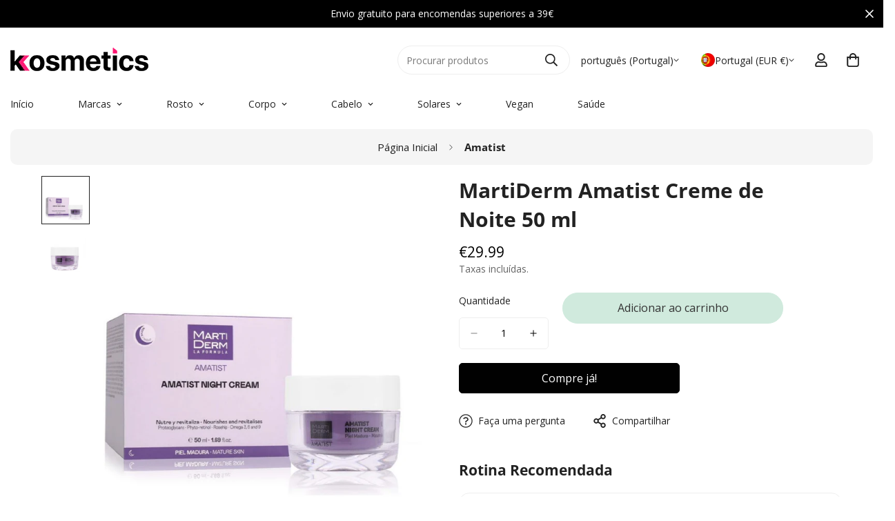

--- FILE ---
content_type: text/html; charset=utf-8
request_url: https://kosmetics.pt/products/martiderm-amatist-creme-de-noite-50-ml
body_size: 68950
content:

<!doctype html>
<html
  class="no-js  m:overflow-hidden"
  lang="pt-PT"
  data-template="product"
  
>
  <head>
    <meta charset="utf-8">
    <meta http-equiv="X-UA-Compatible" content="IE=edge">
    <meta name="viewport" content="width=device-width, initial-scale=1, maximum-scale=1.0, user-scalable=0">
    <meta name="theme-color" content="">
    <link rel="canonical" href="https://kosmetics.pt/products/martiderm-amatist-creme-de-noite-50-ml">
    <link rel="preconnect" href="https://fonts.shopifycdn.com" crossorigin>
    <link rel="preconnect" href="https://cdn.shopify.com" crossorigin><link rel="shortcut icon" type="image/png" href="//kosmetics.pt/cdn/shop/files/favicon-v2-32x32.png?crop=center&height=32&v=1747664594&width=32"><title>MartiDerm Amatist Creme de Noite 50 ml &ndash;  Kosmetics</title><meta name="description" content="Rotina recomendada: Aplique o Essentials Gel Micelar para limpar e purificar a pele suavemente. De seguida, aplique Martiderm Platinum Photo Age 30 Ampolas para um tratamento anti-envelhecimento intensivo que repara a pele dos danos causados pela exposição solar. Para terminar, aplique Amatist Creme de Noite, um creme "><meta property="og:site_name" content=" Kosmetics">
<meta property="og:url" content="https://kosmetics.pt/products/martiderm-amatist-creme-de-noite-50-ml">
<meta property="og:title" content="MartiDerm Amatist Creme de Noite 50 ml">
<meta property="og:type" content="product">
<meta property="og:description" content="Rotina recomendada: Aplique o Essentials Gel Micelar para limpar e purificar a pele suavemente. De seguida, aplique Martiderm Platinum Photo Age 30 Ampolas para um tratamento anti-envelhecimento intensivo que repara a pele dos danos causados pela exposição solar. Para terminar, aplique Amatist Creme de Noite, um creme "><meta property="og:image" content="http://kosmetics.pt/cdn/shop/products/martiderm-amatist-creme-de-noite-50-ml.jpg?v=1679929135">
<meta property="og:image:secure_url" content="https://kosmetics.pt/cdn/shop/products/martiderm-amatist-creme-de-noite-50-ml.jpg?v=1679929135">
<meta property="og:image:width" content="1000">
<meta property="og:image:height" content="1000"><meta property="og:price:amount" content="29.99">
<meta property="og:price:currency" content="EUR"><meta name="twitter:card" content="summary_large_image">
<meta name="twitter:title" content="MartiDerm Amatist Creme de Noite 50 ml">
<meta name="twitter:description" content="Rotina recomendada: Aplique o Essentials Gel Micelar para limpar e purificar a pele suavemente. De seguida, aplique Martiderm Platinum Photo Age 30 Ampolas para um tratamento anti-envelhecimento intensivo que repara a pele dos danos causados pela exposição solar. Para terminar, aplique Amatist Creme de Noite, um creme ">


  <link rel="preload" as="font" href="//kosmetics.pt/cdn/fonts/open_sans/opensans_n4.c32e4d4eca5273f6d4ee95ddf54b5bbb75fc9b61.woff2" type="font/woff2" crossorigin>
  <link rel="preload" as="font" href="//kosmetics.pt/cdn/fonts/open_sans/opensans_n7.a9393be1574ea8606c68f4441806b2711d0d13e4.woff2" type="font/woff2" crossorigin>
  

  <link rel="preload" as="font" href="//kosmetics.pt/cdn/fonts/open_sans/opensans_n7.a9393be1574ea8606c68f4441806b2711d0d13e4.woff2" type="font/woff2" crossorigin>
  
<style>
  @font-face {  font-family: "Open Sans";  font-weight: 700;  font-style: normal;  font-display: swap;  src: url("//kosmetics.pt/cdn/fonts/open_sans/opensans_n7.a9393be1574ea8606c68f4441806b2711d0d13e4.woff2") format("woff2"),       url("//kosmetics.pt/cdn/fonts/open_sans/opensans_n7.7b8af34a6ebf52beb1a4c1d8c73ad6910ec2e553.woff") format("woff");}@font-face {  font-family: "Open Sans";  font-weight: 800;  font-style: normal;  font-display: swap;  src: url("//kosmetics.pt/cdn/fonts/open_sans/opensans_n8.8397a8153d7172f9fd2b668340b216c70cae90a5.woff2") format("woff2"),       url("//kosmetics.pt/cdn/fonts/open_sans/opensans_n8.e6b8c8da9a85739da8727944118b210848d95f08.woff") format("woff");}@font-face {  font-family: "Open Sans";  font-weight: 600;  font-style: normal;  font-display: swap;  src: url("//kosmetics.pt/cdn/fonts/open_sans/opensans_n6.15aeff3c913c3fe570c19cdfeed14ce10d09fb08.woff2") format("woff2"),       url("//kosmetics.pt/cdn/fonts/open_sans/opensans_n6.14bef14c75f8837a87f70ce22013cb146ee3e9f3.woff") format("woff");}:root {  --font-stack-header: "Open Sans", sans-serif;  --font-style-header: normal;  --font-weight-header: 700;  --font-weight-header--bolder: 800;  --font-weight-header--lighter: 600;}@font-face {  font-family: "Open Sans";  font-weight: 400;  font-style: normal;  font-display: swap;  src: url("//kosmetics.pt/cdn/fonts/open_sans/opensans_n4.c32e4d4eca5273f6d4ee95ddf54b5bbb75fc9b61.woff2") format("woff2"),       url("//kosmetics.pt/cdn/fonts/open_sans/opensans_n4.5f3406f8d94162b37bfa232b486ac93ee892406d.woff") format("woff");}@font-face {  font-family: "Open Sans";  font-weight: 700;  font-style: normal;  font-display: swap;  src: url("//kosmetics.pt/cdn/fonts/open_sans/opensans_n7.a9393be1574ea8606c68f4441806b2711d0d13e4.woff2") format("woff2"),       url("//kosmetics.pt/cdn/fonts/open_sans/opensans_n7.7b8af34a6ebf52beb1a4c1d8c73ad6910ec2e553.woff") format("woff");}@font-face {  font-family: "Open Sans";  font-weight: 700;  font-style: normal;  font-display: swap;  src: url("//kosmetics.pt/cdn/fonts/open_sans/opensans_n7.a9393be1574ea8606c68f4441806b2711d0d13e4.woff2") format("woff2"),       url("//kosmetics.pt/cdn/fonts/open_sans/opensans_n7.7b8af34a6ebf52beb1a4c1d8c73ad6910ec2e553.woff") format("woff");}@font-face {  font-family: "Open Sans";  font-weight: 400;  font-style: italic;  font-display: swap;  src: url("//kosmetics.pt/cdn/fonts/open_sans/opensans_i4.6f1d45f7a46916cc95c694aab32ecbf7509cbf33.woff2") format("woff2"),       url("//kosmetics.pt/cdn/fonts/open_sans/opensans_i4.4efaa52d5a57aa9a57c1556cc2b7465d18839daa.woff") format("woff");}@font-face {  font-family: "Open Sans";  font-weight: 700;  font-style: italic;  font-display: swap;  src: url("//kosmetics.pt/cdn/fonts/open_sans/opensans_i7.916ced2e2ce15f7fcd95d196601a15e7b89ee9a4.woff2") format("woff2"),       url("//kosmetics.pt/cdn/fonts/open_sans/opensans_i7.99a9cff8c86ea65461de497ade3d515a98f8b32a.woff") format("woff");}:root {  --font-weight-body--bold: 700;  --font-weight-body--bolder: 700;  --font-stack-body: "Open Sans", sans-serif;  --font-style-body: normal;  --font-weight-body: 400;}
</style>
<style>
  html {
    font-size: calc(var(--font-base-size, 16) * 1px);
    -webkit-font-smoothing: antialiased;
    height: 100%;
    scroll-behavior: smooth;
  }
  body {
    margin: 0;
    font-family: var(--font-stack-body);
    font-weight: var(--font-weight-body);
    font-style: var(--font-style-body);
    color: rgb(var(--color-foreground));
    font-size: calc(var(--font-base-size, 16) * 1px);
    line-height: calc(var(--base-line-height) * 1px);
    background-color: rgb(var(--color-background));
    position: relative;
    min-height: 100%;
  }

  body,
  html {
    overflow-x: clip;
  }

  html.prevent-scroll,
  html.prevent-scroll body {
    height: auto;
    overflow: hidden !important;
  }

  html.prevent-scroll {
    padding-right: var(--m-scrollbar-width);
  }

  h1,
  h2,
  h3,
  h4,
  h5,
  h6 {
    font-family: var(--font-stack-header);
    font-weight: var(--font-weight-header);
    font-style: var(--font-style-header);
    color: rgb(var(--color-heading));
    line-height: normal;
    letter-spacing: var(--heading-letter-spacing);
  }
  h1,
  .h1 {
    font-size: calc(((var(--font-h1-mobile)) / (var(--font-base-size))) * 1rem);
    line-height: 1.278;
  }

  h2,
  .h2 {
    font-size: calc(((var(--font-h2-mobile)) / (var(--font-base-size))) * 1rem);
    line-height: 1.267;
  }

  h3,
  .h3 {
    font-size: calc(((var(--font-h3-mobile)) / (var(--font-base-size))) * 1rem);
    line-height: 1.36;
  }

  h4,
  .h4 {
    font-size: calc(((var(--font-h4-mobile)) / (var(--font-base-size))) * 1rem);
    line-height: 1.4;
  }

  h5,
  .h5 {
    font-size: calc(((var(--font-h5-mobile)) / (var(--font-base-size))) * 1rem);
    line-height: 1.5;
  }

  h6,
  .h6 {
    font-size: calc(((var(--font-h6-mobile)) / (var(--font-base-size))) * 1rem);
    line-height: 1.5;
  }

  @media only screen and (min-width: 768px) {
    .h1,
    h1 {
      font-size: calc(((var(--font-h1-tablet)) / (var(--font-base-size))) * 1rem);
      line-height: 1.238;
    }
    .h2,
    h2 {
      font-size: calc(((var(--font-h2-tablet)) / (var(--font-base-size))) * 1rem);
      line-height: 1.235;
    }
    h3,
    .h3 {
      font-size: calc(((var(--font-h3-tablet)) / (var(--font-base-size))) * 1rem);
      line-height: 1.36;
    }
    h4,
    .h4 {
      font-size: calc(((var(--font-h4-tablet)) / (var(--font-base-size))) * 1rem);
      line-height: 1.4;
    }
  }

  @media only screen and (min-width: 1280px) {
    .h1,
    h1 {
      font-size: calc(((var(--font-h1-desktop)) / (var(--font-base-size))) * 1rem);
      line-height: 1.167;
    }
    .h2,
    h2 {
      font-size: calc(((var(--font-h2-desktop)) / (var(--font-base-size))) * 1rem);
      line-height: 1.238;
    }
    h3,
    .h3 {
      font-size: calc(((var(--font-h3-desktop)) / (var(--font-base-size))) * 1rem);
      line-height: 1.278;
    }
    h4,
    .h4 {
      font-size: calc(((var(--font-h4-desktop)) / (var(--font-base-size))) * 1rem);
      line-height: 1.333;
    }
    h5,
    .h5 {
      font-size: calc(((var(--font-h5-desktop)) / (var(--font-base-size))) * 1rem);
    }
    h6,
    .h6 {
      font-size: calc(((var(--font-h6-desktop)) / (var(--font-base-size))) * 1rem);
    }
  }
  [style*='--aspect-ratio'] {
    position: relative;
    overflow: hidden;
  }
  [style*='--aspect-ratio']:before {
    display: block;
    width: 100%;
    content: '';
    height: 0px;
  }
  [style*='--aspect-ratio'] > *:first-child {
    top: 0;
    left: 0;
    right: 0;
    position: absolute !important;
    object-fit: cover;
    width: 100%;
    height: 100%;
  }
  [style*='--aspect-ratio']:before {
    padding-top: calc(100% / (0.0001 + var(--aspect-ratio, 16/9)));
  }
  @media (max-width: 767px) {
    [style*='--aspect-ratio']:before {
      padding-top: calc(100% / (0.0001 + var(--aspect-ratio-mobile, var(--aspect-ratio, 16/9))));
    }
  }
  .swiper-wrapper {
    display: flex;
  }
  .swiper-container:not(.swiper-container-initialized) .swiper-slide {
    width: calc(100% / var(--items, 1));
    flex: 0 0 auto;
  }
  @media (max-width: 1023px) {
    .swiper-container:not(.swiper-container-initialized) .swiper-slide {
      min-width: 40vw;
      flex: 0 0 auto;
    }
  }
  @media (max-width: 767px) {
    .swiper-container:not(.swiper-container-initialized) .swiper-slide {
      min-width: 66vw;
      flex: 0 0 auto;
    }
  }
</style>
<link href="//kosmetics.pt/cdn/shop/t/12/assets/main.css?v=112873091516746839711747132204" rel="stylesheet" type="text/css" media="all" />
<style data-shopify>
:root,.m-color-default {
      --color-background: 255,255,255;
      --color-background-secondary: 245,245,245;
  		
  	  --gradient-background: #ffffff;
  		
  		--color-foreground: 34,34,34;
  		--color-foreground-secondary: 102,102,102;
      --color-heading: 34,34,34;
  		--color-button: 0,0,0;
  		--color-button-text: 255,255,255;
  		--color-outline-button: 0,0,0;
      --color-button-hover: 34, 34, 34;
      --color-button-text-hover: 255, 255, 255;
  		--color-border: 238,238,238;
  		--color-price-sale: 4,146,147;
  		--color-price-regular: 0,0,0;
  		--color-form-field: 255,255,255;
  		--color-form-field-text: 0,0,0;
  		--color-tooltip: 34,34,34;
  		--color-tooltip-text: 255,255,255;
  	}
  
.m-color-dark {
      --color-background: 0,0,0;
      --color-background-secondary: 245,245,245;
  		
  	  --gradient-background: #000000;
  		
  		--color-foreground: 255,255,255;
  		--color-foreground-secondary: 255,255,255;
      --color-heading: 255,255,255;
  		--color-button: 255,255,255;
  		--color-button-text: 34,34,34;
  		--color-outline-button: 255,255,255;
      --color-button-hover: 255, 255, 255;
      --color-button-text-hover: 34, 34, 34;
  		--color-border: 75,75,75;
  		--color-price-sale: 232,78,78;
  		--color-price-regular: 255,255,255;
  		--color-form-field: 255,255,255;
  		--color-form-field-text: 34,34,34;
  		--color-tooltip: 255,255,255;
  		--color-tooltip-text: 34,34,34;
  	}
  
.m-color-footer {
      --color-background: 245,245,245;
      --color-background-secondary: 245,245,245;
  		
  	  --gradient-background: #f5f5f5;
  		
  		--color-foreground: 0,0,0;
  		--color-foreground-secondary: 102,102,102;
      --color-heading: 34,34,34;
  		--color-button: 34,34,34;
  		--color-button-text: 255,255,255;
  		--color-outline-button: 34,34,34;
      --color-button-hover: 34, 34, 34;
      --color-button-text-hover: 255, 255, 255;
  		--color-border: 222,222,222;
  		--color-price-sale: 232,78,78;
  		--color-price-regular: 0,0,0;
  		--color-form-field: 255,255,255;
  		--color-form-field-text: 0,0,0;
  		--color-tooltip: 34,34,34;
  		--color-tooltip-text: 255,255,255;
  	}
  
.m-color-badge-hot {
      --color-background: 255,24,112;
      --color-background-secondary: 245,245,245;
  		
  	  --gradient-background: #ff1870;
  		
  		--color-foreground: 255,255,255;
  		--color-foreground-secondary: 255,255,255;
      --color-heading: 255,255,255;
  		--color-button: 255,255,255;
  		--color-button-text: 34,34,34;
  		--color-outline-button: 255,255,255;
      --color-button-hover: 255, 255, 255;
      --color-button-text-hover: 34, 34, 34;
  		--color-border: 222,222,222;
  		--color-price-sale: 255,255,255;
  		--color-price-regular: 255,255,255;
  		--color-form-field: 255,255,255;
  		--color-form-field-text: 0,0,0;
  		--color-tooltip: 255,255,255;
  		--color-tooltip-text: 34,34,34;
  	}
  
.m-color-badge-new {
      --color-background: 4,146,147;
      --color-background-secondary: 245,245,245;
  		
  	  --gradient-background: #049293;
  		
  		--color-foreground: 255,255,255;
  		--color-foreground-secondary: 255,255,255;
      --color-heading: 255,255,255;
  		--color-button: 255,255,255;
  		--color-button-text: 34,34,34;
  		--color-outline-button: 255,255,255;
      --color-button-hover: 255, 255, 255;
      --color-button-text-hover: 34, 34, 34;
  		--color-border: 222,222,222;
  		--color-price-sale: 255,255,255;
  		--color-price-regular: 255,255,255;
  		--color-form-field: 255,255,255;
  		--color-form-field-text: 0,0,0;
  		--color-tooltip: 255,255,255;
  		--color-tooltip-text: 34,34,34;
  	}
  
.m-color-badge-sale {
      --color-background: 218,63,63;
      --color-background-secondary: 245,245,245;
  		
  	  --gradient-background: #da3f3f;
  		
  		--color-foreground: 255,255,255;
  		--color-foreground-secondary: 255,255,255;
      --color-heading: 255,255,255;
  		--color-button: 255,255,255;
  		--color-button-text: 34,34,34;
  		--color-outline-button: 255,255,255;
      --color-button-hover: 255, 255, 255;
      --color-button-text-hover: 34, 34, 34;
  		--color-border: 222,222,222;
  		--color-price-sale: 255,255,255;
  		--color-price-regular: 255,255,255;
  		--color-form-field: 255,255,255;
  		--color-form-field-text: 0,0,0;
  		--color-tooltip: 255,255,255;
  		--color-tooltip-text: 34,34,34;
  	}
  
.m-color-scheme-cee058e4-58e3-46aa-9af9-219dadc79066 {
      --color-background: 244,244,244;
      --color-background-secondary: 245,245,245;
  		
  	  --gradient-background: #f4f4f4;
  		
  		--color-foreground: 34,34,34;
  		--color-foreground-secondary: 102,102,102;
      --color-heading: 34,34,34;
  		--color-button: 0,0,0;
  		--color-button-text: 255,255,255;
  		--color-outline-button: 0,0,0;
      --color-button-hover: 34, 34, 34;
      --color-button-text-hover: 255, 255, 255;
  		--color-border: 238,238,238;
  		--color-price-sale: 232,78,78;
  		--color-price-regular: 0,0,0;
  		--color-form-field: 242,242,242;
  		--color-form-field-text: 0,0,0;
  		--color-tooltip: 34,34,34;
  		--color-tooltip-text: 255,255,255;
  	}
  
.m-color-scheme-09e5b5b4-774c-4b6c-8025-416ced49cc74 {
      --color-background: 208,234,221;
      --color-background-secondary: 245,245,245;
  		
  	  --gradient-background: #d0eadd;
  		
  		--color-foreground: 34,34,34;
  		--color-foreground-secondary: 102,102,102;
      --color-heading: 34,34,34;
  		--color-button: 208,234,221;
  		--color-button-text: 51,51,51;
  		--color-outline-button: 208,234,221;
      --color-button-hover: 172, 226, 210;
      --color-button-text-hover: 172, 226, 210;
  		--color-border: 238,238,238;
  		--color-price-sale: 232,78,78;
  		--color-price-regular: 0,0,0;
  		--color-form-field: 255,255,255;
  		--color-form-field-text: 0,0,0;
  		--color-tooltip: 34,34,34;
  		--color-tooltip-text: 255,255,255;
  	}
  
  .m-color-default, .m-color-dark, .m-color-footer, .m-color-badge-hot, .m-color-badge-new, .m-color-badge-sale, .m-color-scheme-cee058e4-58e3-46aa-9af9-219dadc79066, .m-color-scheme-09e5b5b4-774c-4b6c-8025-416ced49cc74 {
  	color: rgb(var(--color-foreground));
  	background-color: rgb(var(--color-background));
  }:root {     /* ANIMATIONS */  	--m-duration-short: .1s;     --m-duration-default: .25s;     --m-duration-long: .5s;     --m-duration-image: .65s;     --m-duration-animate: 1s;     --m-animation-duration: 600ms;     --m-animation-fade-in-up: m-fade-in-up var(--m-animation-duration) cubic-bezier(0, 0, 0.3, 1) forwards;     --m-animation-fade-in-left: m-fade-in-left var(--m-animation-duration) cubic-bezier(0, 0, 0.3, 1) forwards;     --m-animation-fade-in-right: m-fade-in-right var(--m-animation-duration) cubic-bezier(0, 0, 0.3, 1) forwards;     --m-animation-fade-in-left-rtl: m-fade-in-left-rtl var(--m-animation-duration) cubic-bezier(0, 0, 0.3, 1) forwards;     --m-animation-fade-in-right-rtl: m-fade-in-right-rtl var(--m-animation-duration) cubic-bezier(0, 0, 0.3, 1) forwards;     --m-animation-fade-in: m-fade-in calc(var(--m-animation-duration) * 2) cubic-bezier(0, 0, 0.3, 1);     --m-animation-zoom-fade: m-zoom-fade var(--m-animation-duration) ease forwards;  	/* BODY */  	--base-line-height: 28;   /* INPUTS */   --inputs-border-width: 1px;  	--inputs-radius: 5px;  	/* BUTTON */  	--btn-letter-spacing: 0px;  	--btn-border-radius: 5px;  	--btn-border-width: 1px;  	--btn-line-height: 23px;  	  	/* COUNT BUBBLE */  	--color-cart-wishlist-count: #ffffff;  	--bg-cart-wishlist-count: #ff1c72;  	/* OVERLAY */  	--color-image-overlay: #000000;  	--opacity-image-overlay: 0.2;  	/* Notification */  	--color-success: 58,135,53;  	--color-warning: 210,134,26;    --color-error: 218, 63, 63;    --color-error-bg: #fbeaea;    --color-warning-bg: #faecd7;    --color-success-bg: #d1eccf;  	/* CUSTOM COLOR */  	--text-black: 0,0,0;  	--text-white: 255,255,255;  	--bg-black: 0,0,0;  	--bg-white: 255,255,255;  	--rounded-full: 9999px;  	--bg-card-placeholder: rgba(243,243,243,1);  	--arrow-select-box: url(//kosmetics.pt/cdn/shop/t/12/assets/ar-down.svg?v=92728264558441377851747132205);  	/* FONT SIZES */  	--font-base-size: 14;  	--font-btn-size: 16px;  	--font-btn-weight: 500;  	--font-h1-desktop: 60;  	--font-h1-tablet: 42;  	--font-h1-mobile: 36;  	--font-h2-desktop: 30;  	--font-h2-tablet: 24;  	--font-h2-mobile: 21;  	--font-h3-desktop: 30;  	--font-h3-tablet: 24;  	--font-h3-mobile: 21;  	--font-h4-desktop: 24;  	--font-h4-tablet: 19;  	--font-h4-mobile: 19;  	--font-h5-desktop: 15;  	--font-h5-mobile: 14;  	--font-h6-desktop: 14;  	--font-h6-mobile: 14;  	--heading-letter-spacing: 0px;   --arrow-down-url: url(//kosmetics.pt/cdn/shop/t/12/assets/arrow-down.svg?v=157552497485556416461747132203);   --arrow-down-white-url: url(//kosmetics.pt/cdn/shop/t/12/assets/arrow-down-white.svg?v=70535736727834135531747132205);   --product-title-line-clamp: 2;  	--spacing-sections-desktop: 0px;   --spacing-sections-laptop: 0px;   --spacing-sections-tablet: 0px;   --spacing-sections-mobile: 0px;  	/* LAYOUT */  	--container-width: 1440px;   --fluid-container-width: 1440px;   --fluid-container-offset: 60px;   /* CORNER RADIUS */   --blocks-radius: 0px;   --medium-blocks-radius: 0px;   --pcard-radius: 0px;  }
</style><link rel="stylesheet" href="//kosmetics.pt/cdn/shop/t/12/assets/cart.css?v=149727110959569929651747132204" media="print" onload="this.media='all'">
<noscript><link href="//kosmetics.pt/cdn/shop/t/12/assets/cart.css?v=149727110959569929651747132204" rel="stylesheet" type="text/css" media="all" /></noscript><link href="//kosmetics.pt/cdn/shop/t/12/assets/vendor.css?v=78734522753772538311747132203" rel="stylesheet" type="text/css" media="all" /><link rel="stylesheet" href="//kosmetics.pt/cdn/shop/t/12/assets/custom-style.css?v=68377333970908838601747132204" media="print" onload="this.media='all'">
<link rel="stylesheet" href="//kosmetics.pt/cdn/shop/t/12/assets/custom.css?v=82669426960964944841748941215" media="print" onload="this.media='all'">
<noscript><link href="//kosmetics.pt/cdn/shop/t/12/assets/custom-style.css?v=68377333970908838601747132204" rel="stylesheet" type="text/css" media="all" /></noscript>
<noscript><link href="//kosmetics.pt/cdn/shop/t/12/assets/custom.css?v=82669426960964944841748941215" rel="stylesheet" type="text/css" media="all" /></noscript><style data-shopify>.m-topbar a[href*="pinterest"],.m-topbar a[href*="twitter"], .m-topbar a[href*="snapchat"], .m-topbar a[href*="youtube"],.m-topbar a[href*="tiktok"]  {	display: none;}body .m-product-card__tag-name {  font-size: 12px;  font-weight: 500;  text-transform: capitalize;  padding: 4px 10px;  border-radius: 40px;}.m-icon-box--small {  border-top: 1px solid rgb(var(--color-border));}.m-icon-box--small .m-icon-box__heading {  line-height: 26px;  font-size: 18px;  margin-bottom: 6px;}body .m-footer--block .social-media-links {  gap: 12px;  margin: 0;  padding: 5px 0;}body .m-footer--block .social-media-links a {  color: #222;  width: 48px;  height: 48px;  padding: 0;  display: inline-flex;  align-items: center;  justify-content: center;  border-radius: 50%;  background-color: #E9E9E9;  transition: all .3s;}body .m-footer--block .social-media-links a:hover {  background-color: #222;  color: #fff;  box-shadow: 0 0 0 0.2rem #222;}
</style>


<script src="//kosmetics.pt/cdn/shop/t/12/assets/product-list.js?v=133975944838759569291747132204" defer="defer"></script>
<script src="//kosmetics.pt/cdn/shop/t/12/assets/vendor.js?v=63293047395344299101747132204" defer="defer"></script>
    <script src="//kosmetics.pt/cdn/shop/t/12/assets/theme-global.js?v=89657562916315813401747132205" defer="defer"></script><script src="//kosmetics.pt/cdn/shop/t/12/assets/animations.js?v=155369821993258477171747132204" defer="defer"></script><script>window.performance && window.performance.mark && window.performance.mark('shopify.content_for_header.start');</script><meta name="google-site-verification" content="sgLRb54qNpq1pNDxSCkINpIHZOaaD1p6Ty66hu_IBSQ">
<meta id="shopify-digital-wallet" name="shopify-digital-wallet" content="/42276454556/digital_wallets/dialog">
<meta name="shopify-checkout-api-token" content="d04b68c1b801ad190c3e8548cb9b8985">
<meta id="in-context-paypal-metadata" data-shop-id="42276454556" data-venmo-supported="false" data-environment="production" data-locale="en_US" data-paypal-v4="true" data-currency="EUR">
<link rel="alternate" hreflang="x-default" href="https://kosmetics.pt/products/martiderm-amatist-creme-de-noite-50-ml">
<link rel="alternate" hreflang="pt" href="https://kosmetics.pt/products/martiderm-amatist-creme-de-noite-50-ml">
<link rel="alternate" hreflang="ja" href="https://kosmetics.pt/ja/products/martiderm-amatist-creme-de-noite-50-ml">
<link rel="alternate" hreflang="en" href="https://kosmetics.pt/en/products/martiderm-amatist-creme-de-noite-50-ml">
<link rel="alternate" hreflang="ar" href="https://kosmetics.pt/ar/products/martiderm-amatist-creme-de-noite-50-ml">
<link rel="alternate" hreflang="fr" href="https://kosmetics.pt/fr/products/martiderm-amatist-creme-de-noite-50-ml">
<link rel="alternate" hreflang="it" href="https://kosmetics.pt/it/products/martiderm-amatist-creme-de-noite-50-ml">
<link rel="alternate" hreflang="es" href="https://kosmetics.pt/es/products/martiderm-amatist-creme-de-noite-50-ml">
<link rel="alternate" hreflang="pt-AE" href="https://kosmetics-pt.myshopify.com/products/martiderm-amatist-creme-de-noite-50-ml">
<link rel="alternate" hreflang="es-AE" href="https://kosmetics-pt.myshopify.com/es/products/martiderm-amatist-creme-de-noite-50-ml">
<link rel="alternate" hreflang="en-AE" href="https://kosmetics-pt.myshopify.com/en/products/martiderm-amatist-creme-de-noite-50-ml">
<link rel="alternate" hreflang="fr-AE" href="https://kosmetics-pt.myshopify.com/fr/products/martiderm-amatist-creme-de-noite-50-ml">
<link rel="alternate" hreflang="ar-AE" href="https://kosmetics-pt.myshopify.com/ar/products/martiderm-amatist-creme-de-noite-50-ml">
<link rel="alternate" hreflang="it-AE" href="https://kosmetics-pt.myshopify.com/it/products/martiderm-amatist-creme-de-noite-50-ml">
<link rel="alternate" hreflang="ja-AE" href="https://kosmetics-pt.myshopify.com/ja/products/martiderm-amatist-creme-de-noite-50-ml">
<link rel="alternate" hreflang="pt-CN" href="https://kosmetics-pt.myshopify.com/products/martiderm-amatist-creme-de-noite-50-ml">
<link rel="alternate" hreflang="es-CN" href="https://kosmetics-pt.myshopify.com/es/products/martiderm-amatist-creme-de-noite-50-ml">
<link rel="alternate" hreflang="en-CN" href="https://kosmetics-pt.myshopify.com/en/products/martiderm-amatist-creme-de-noite-50-ml">
<link rel="alternate" hreflang="fr-CN" href="https://kosmetics-pt.myshopify.com/fr/products/martiderm-amatist-creme-de-noite-50-ml">
<link rel="alternate" hreflang="ar-CN" href="https://kosmetics-pt.myshopify.com/ar/products/martiderm-amatist-creme-de-noite-50-ml">
<link rel="alternate" hreflang="it-CN" href="https://kosmetics-pt.myshopify.com/it/products/martiderm-amatist-creme-de-noite-50-ml">
<link rel="alternate" hreflang="ja-CN" href="https://kosmetics-pt.myshopify.com/ja/products/martiderm-amatist-creme-de-noite-50-ml">
<link rel="alternate" hreflang="pt-HK" href="https://kosmetics-pt.myshopify.com/products/martiderm-amatist-creme-de-noite-50-ml">
<link rel="alternate" hreflang="es-HK" href="https://kosmetics-pt.myshopify.com/es/products/martiderm-amatist-creme-de-noite-50-ml">
<link rel="alternate" hreflang="en-HK" href="https://kosmetics-pt.myshopify.com/en/products/martiderm-amatist-creme-de-noite-50-ml">
<link rel="alternate" hreflang="fr-HK" href="https://kosmetics-pt.myshopify.com/fr/products/martiderm-amatist-creme-de-noite-50-ml">
<link rel="alternate" hreflang="ar-HK" href="https://kosmetics-pt.myshopify.com/ar/products/martiderm-amatist-creme-de-noite-50-ml">
<link rel="alternate" hreflang="it-HK" href="https://kosmetics-pt.myshopify.com/it/products/martiderm-amatist-creme-de-noite-50-ml">
<link rel="alternate" hreflang="ja-HK" href="https://kosmetics-pt.myshopify.com/ja/products/martiderm-amatist-creme-de-noite-50-ml">
<link rel="alternate" hreflang="pt-IL" href="https://kosmetics-pt.myshopify.com/products/martiderm-amatist-creme-de-noite-50-ml">
<link rel="alternate" hreflang="es-IL" href="https://kosmetics-pt.myshopify.com/es/products/martiderm-amatist-creme-de-noite-50-ml">
<link rel="alternate" hreflang="en-IL" href="https://kosmetics-pt.myshopify.com/en/products/martiderm-amatist-creme-de-noite-50-ml">
<link rel="alternate" hreflang="fr-IL" href="https://kosmetics-pt.myshopify.com/fr/products/martiderm-amatist-creme-de-noite-50-ml">
<link rel="alternate" hreflang="ar-IL" href="https://kosmetics-pt.myshopify.com/ar/products/martiderm-amatist-creme-de-noite-50-ml">
<link rel="alternate" hreflang="it-IL" href="https://kosmetics-pt.myshopify.com/it/products/martiderm-amatist-creme-de-noite-50-ml">
<link rel="alternate" hreflang="ja-IL" href="https://kosmetics-pt.myshopify.com/ja/products/martiderm-amatist-creme-de-noite-50-ml">
<link rel="alternate" hreflang="pt-JP" href="https://kosmetics-pt.myshopify.com/products/martiderm-amatist-creme-de-noite-50-ml">
<link rel="alternate" hreflang="es-JP" href="https://kosmetics-pt.myshopify.com/es/products/martiderm-amatist-creme-de-noite-50-ml">
<link rel="alternate" hreflang="en-JP" href="https://kosmetics-pt.myshopify.com/en/products/martiderm-amatist-creme-de-noite-50-ml">
<link rel="alternate" hreflang="fr-JP" href="https://kosmetics-pt.myshopify.com/fr/products/martiderm-amatist-creme-de-noite-50-ml">
<link rel="alternate" hreflang="ar-JP" href="https://kosmetics-pt.myshopify.com/ar/products/martiderm-amatist-creme-de-noite-50-ml">
<link rel="alternate" hreflang="it-JP" href="https://kosmetics-pt.myshopify.com/it/products/martiderm-amatist-creme-de-noite-50-ml">
<link rel="alternate" hreflang="ja-JP" href="https://kosmetics-pt.myshopify.com/ja/products/martiderm-amatist-creme-de-noite-50-ml">
<link rel="alternate" hreflang="pt-KR" href="https://kosmetics-pt.myshopify.com/products/martiderm-amatist-creme-de-noite-50-ml">
<link rel="alternate" hreflang="es-KR" href="https://kosmetics-pt.myshopify.com/es/products/martiderm-amatist-creme-de-noite-50-ml">
<link rel="alternate" hreflang="en-KR" href="https://kosmetics-pt.myshopify.com/en/products/martiderm-amatist-creme-de-noite-50-ml">
<link rel="alternate" hreflang="fr-KR" href="https://kosmetics-pt.myshopify.com/fr/products/martiderm-amatist-creme-de-noite-50-ml">
<link rel="alternate" hreflang="ar-KR" href="https://kosmetics-pt.myshopify.com/ar/products/martiderm-amatist-creme-de-noite-50-ml">
<link rel="alternate" hreflang="it-KR" href="https://kosmetics-pt.myshopify.com/it/products/martiderm-amatist-creme-de-noite-50-ml">
<link rel="alternate" hreflang="ja-KR" href="https://kosmetics-pt.myshopify.com/ja/products/martiderm-amatist-creme-de-noite-50-ml">
<link rel="alternate" hreflang="pt-QA" href="https://kosmetics-pt.myshopify.com/products/martiderm-amatist-creme-de-noite-50-ml">
<link rel="alternate" hreflang="es-QA" href="https://kosmetics-pt.myshopify.com/es/products/martiderm-amatist-creme-de-noite-50-ml">
<link rel="alternate" hreflang="en-QA" href="https://kosmetics-pt.myshopify.com/en/products/martiderm-amatist-creme-de-noite-50-ml">
<link rel="alternate" hreflang="fr-QA" href="https://kosmetics-pt.myshopify.com/fr/products/martiderm-amatist-creme-de-noite-50-ml">
<link rel="alternate" hreflang="ar-QA" href="https://kosmetics-pt.myshopify.com/ar/products/martiderm-amatist-creme-de-noite-50-ml">
<link rel="alternate" hreflang="it-QA" href="https://kosmetics-pt.myshopify.com/it/products/martiderm-amatist-creme-de-noite-50-ml">
<link rel="alternate" hreflang="ja-QA" href="https://kosmetics-pt.myshopify.com/ja/products/martiderm-amatist-creme-de-noite-50-ml">
<link rel="alternate" hreflang="pt-SG" href="https://kosmetics-pt.myshopify.com/products/martiderm-amatist-creme-de-noite-50-ml">
<link rel="alternate" hreflang="es-SG" href="https://kosmetics-pt.myshopify.com/es/products/martiderm-amatist-creme-de-noite-50-ml">
<link rel="alternate" hreflang="en-SG" href="https://kosmetics-pt.myshopify.com/en/products/martiderm-amatist-creme-de-noite-50-ml">
<link rel="alternate" hreflang="fr-SG" href="https://kosmetics-pt.myshopify.com/fr/products/martiderm-amatist-creme-de-noite-50-ml">
<link rel="alternate" hreflang="ar-SG" href="https://kosmetics-pt.myshopify.com/ar/products/martiderm-amatist-creme-de-noite-50-ml">
<link rel="alternate" hreflang="it-SG" href="https://kosmetics-pt.myshopify.com/it/products/martiderm-amatist-creme-de-noite-50-ml">
<link rel="alternate" hreflang="ja-SG" href="https://kosmetics-pt.myshopify.com/ja/products/martiderm-amatist-creme-de-noite-50-ml">
<link rel="alternate" hreflang="pt-TW" href="https://kosmetics-pt.myshopify.com/products/martiderm-amatist-creme-de-noite-50-ml">
<link rel="alternate" hreflang="es-TW" href="https://kosmetics-pt.myshopify.com/es/products/martiderm-amatist-creme-de-noite-50-ml">
<link rel="alternate" hreflang="en-TW" href="https://kosmetics-pt.myshopify.com/en/products/martiderm-amatist-creme-de-noite-50-ml">
<link rel="alternate" hreflang="fr-TW" href="https://kosmetics-pt.myshopify.com/fr/products/martiderm-amatist-creme-de-noite-50-ml">
<link rel="alternate" hreflang="ar-TW" href="https://kosmetics-pt.myshopify.com/ar/products/martiderm-amatist-creme-de-noite-50-ml">
<link rel="alternate" hreflang="it-TW" href="https://kosmetics-pt.myshopify.com/it/products/martiderm-amatist-creme-de-noite-50-ml">
<link rel="alternate" hreflang="ja-TW" href="https://kosmetics-pt.myshopify.com/ja/products/martiderm-amatist-creme-de-noite-50-ml">
<link rel="alternate" hreflang="pt-ZA" href="https://kosmetics-pt.myshopify.com/products/martiderm-amatist-creme-de-noite-50-ml">
<link rel="alternate" hreflang="es-ZA" href="https://kosmetics-pt.myshopify.com/es/products/martiderm-amatist-creme-de-noite-50-ml">
<link rel="alternate" hreflang="en-ZA" href="https://kosmetics-pt.myshopify.com/en/products/martiderm-amatist-creme-de-noite-50-ml">
<link rel="alternate" hreflang="fr-ZA" href="https://kosmetics-pt.myshopify.com/fr/products/martiderm-amatist-creme-de-noite-50-ml">
<link rel="alternate" hreflang="ar-ZA" href="https://kosmetics-pt.myshopify.com/ar/products/martiderm-amatist-creme-de-noite-50-ml">
<link rel="alternate" hreflang="it-ZA" href="https://kosmetics-pt.myshopify.com/it/products/martiderm-amatist-creme-de-noite-50-ml">
<link rel="alternate" hreflang="ja-ZA" href="https://kosmetics-pt.myshopify.com/ja/products/martiderm-amatist-creme-de-noite-50-ml">
<link rel="alternate" hreflang="pt-DE" href="https://kosmetics-pt.myshopify.com/products/martiderm-amatist-creme-de-noite-50-ml">
<link rel="alternate" hreflang="es-DE" href="https://kosmetics-pt.myshopify.com/es/products/martiderm-amatist-creme-de-noite-50-ml">
<link rel="alternate" hreflang="en-DE" href="https://kosmetics-pt.myshopify.com/en/products/martiderm-amatist-creme-de-noite-50-ml">
<link rel="alternate" hreflang="fr-DE" href="https://kosmetics-pt.myshopify.com/fr/products/martiderm-amatist-creme-de-noite-50-ml">
<link rel="alternate" hreflang="ar-DE" href="https://kosmetics-pt.myshopify.com/ar/products/martiderm-amatist-creme-de-noite-50-ml">
<link rel="alternate" hreflang="it-DE" href="https://kosmetics-pt.myshopify.com/it/products/martiderm-amatist-creme-de-noite-50-ml">
<link rel="alternate" hreflang="ja-DE" href="https://kosmetics-pt.myshopify.com/ja/products/martiderm-amatist-creme-de-noite-50-ml">
<link rel="alternate" hreflang="pt-AD" href="https://kosmetics-pt.myshopify.com/products/martiderm-amatist-creme-de-noite-50-ml">
<link rel="alternate" hreflang="es-AD" href="https://kosmetics-pt.myshopify.com/es/products/martiderm-amatist-creme-de-noite-50-ml">
<link rel="alternate" hreflang="en-AD" href="https://kosmetics-pt.myshopify.com/en/products/martiderm-amatist-creme-de-noite-50-ml">
<link rel="alternate" hreflang="fr-AD" href="https://kosmetics-pt.myshopify.com/fr/products/martiderm-amatist-creme-de-noite-50-ml">
<link rel="alternate" hreflang="ar-AD" href="https://kosmetics-pt.myshopify.com/ar/products/martiderm-amatist-creme-de-noite-50-ml">
<link rel="alternate" hreflang="it-AD" href="https://kosmetics-pt.myshopify.com/it/products/martiderm-amatist-creme-de-noite-50-ml">
<link rel="alternate" hreflang="ja-AD" href="https://kosmetics-pt.myshopify.com/ja/products/martiderm-amatist-creme-de-noite-50-ml">
<link rel="alternate" hreflang="pt-AT" href="https://kosmetics-pt.myshopify.com/products/martiderm-amatist-creme-de-noite-50-ml">
<link rel="alternate" hreflang="es-AT" href="https://kosmetics-pt.myshopify.com/es/products/martiderm-amatist-creme-de-noite-50-ml">
<link rel="alternate" hreflang="en-AT" href="https://kosmetics-pt.myshopify.com/en/products/martiderm-amatist-creme-de-noite-50-ml">
<link rel="alternate" hreflang="fr-AT" href="https://kosmetics-pt.myshopify.com/fr/products/martiderm-amatist-creme-de-noite-50-ml">
<link rel="alternate" hreflang="ar-AT" href="https://kosmetics-pt.myshopify.com/ar/products/martiderm-amatist-creme-de-noite-50-ml">
<link rel="alternate" hreflang="it-AT" href="https://kosmetics-pt.myshopify.com/it/products/martiderm-amatist-creme-de-noite-50-ml">
<link rel="alternate" hreflang="ja-AT" href="https://kosmetics-pt.myshopify.com/ja/products/martiderm-amatist-creme-de-noite-50-ml">
<link rel="alternate" hreflang="pt-BE" href="https://kosmetics-pt.myshopify.com/products/martiderm-amatist-creme-de-noite-50-ml">
<link rel="alternate" hreflang="es-BE" href="https://kosmetics-pt.myshopify.com/es/products/martiderm-amatist-creme-de-noite-50-ml">
<link rel="alternate" hreflang="en-BE" href="https://kosmetics-pt.myshopify.com/en/products/martiderm-amatist-creme-de-noite-50-ml">
<link rel="alternate" hreflang="fr-BE" href="https://kosmetics-pt.myshopify.com/fr/products/martiderm-amatist-creme-de-noite-50-ml">
<link rel="alternate" hreflang="ar-BE" href="https://kosmetics-pt.myshopify.com/ar/products/martiderm-amatist-creme-de-noite-50-ml">
<link rel="alternate" hreflang="it-BE" href="https://kosmetics-pt.myshopify.com/it/products/martiderm-amatist-creme-de-noite-50-ml">
<link rel="alternate" hreflang="ja-BE" href="https://kosmetics-pt.myshopify.com/ja/products/martiderm-amatist-creme-de-noite-50-ml">
<link rel="alternate" hreflang="pt-CY" href="https://kosmetics-pt.myshopify.com/products/martiderm-amatist-creme-de-noite-50-ml">
<link rel="alternate" hreflang="es-CY" href="https://kosmetics-pt.myshopify.com/es/products/martiderm-amatist-creme-de-noite-50-ml">
<link rel="alternate" hreflang="en-CY" href="https://kosmetics-pt.myshopify.com/en/products/martiderm-amatist-creme-de-noite-50-ml">
<link rel="alternate" hreflang="fr-CY" href="https://kosmetics-pt.myshopify.com/fr/products/martiderm-amatist-creme-de-noite-50-ml">
<link rel="alternate" hreflang="ar-CY" href="https://kosmetics-pt.myshopify.com/ar/products/martiderm-amatist-creme-de-noite-50-ml">
<link rel="alternate" hreflang="it-CY" href="https://kosmetics-pt.myshopify.com/it/products/martiderm-amatist-creme-de-noite-50-ml">
<link rel="alternate" hreflang="ja-CY" href="https://kosmetics-pt.myshopify.com/ja/products/martiderm-amatist-creme-de-noite-50-ml">
<link rel="alternate" hreflang="pt-HR" href="https://kosmetics-pt.myshopify.com/products/martiderm-amatist-creme-de-noite-50-ml">
<link rel="alternate" hreflang="es-HR" href="https://kosmetics-pt.myshopify.com/es/products/martiderm-amatist-creme-de-noite-50-ml">
<link rel="alternate" hreflang="en-HR" href="https://kosmetics-pt.myshopify.com/en/products/martiderm-amatist-creme-de-noite-50-ml">
<link rel="alternate" hreflang="fr-HR" href="https://kosmetics-pt.myshopify.com/fr/products/martiderm-amatist-creme-de-noite-50-ml">
<link rel="alternate" hreflang="ar-HR" href="https://kosmetics-pt.myshopify.com/ar/products/martiderm-amatist-creme-de-noite-50-ml">
<link rel="alternate" hreflang="it-HR" href="https://kosmetics-pt.myshopify.com/it/products/martiderm-amatist-creme-de-noite-50-ml">
<link rel="alternate" hreflang="ja-HR" href="https://kosmetics-pt.myshopify.com/ja/products/martiderm-amatist-creme-de-noite-50-ml">
<link rel="alternate" hreflang="pt-DK" href="https://kosmetics-pt.myshopify.com/products/martiderm-amatist-creme-de-noite-50-ml">
<link rel="alternate" hreflang="es-DK" href="https://kosmetics-pt.myshopify.com/es/products/martiderm-amatist-creme-de-noite-50-ml">
<link rel="alternate" hreflang="en-DK" href="https://kosmetics-pt.myshopify.com/en/products/martiderm-amatist-creme-de-noite-50-ml">
<link rel="alternate" hreflang="fr-DK" href="https://kosmetics-pt.myshopify.com/fr/products/martiderm-amatist-creme-de-noite-50-ml">
<link rel="alternate" hreflang="ar-DK" href="https://kosmetics-pt.myshopify.com/ar/products/martiderm-amatist-creme-de-noite-50-ml">
<link rel="alternate" hreflang="it-DK" href="https://kosmetics-pt.myshopify.com/it/products/martiderm-amatist-creme-de-noite-50-ml">
<link rel="alternate" hreflang="ja-DK" href="https://kosmetics-pt.myshopify.com/ja/products/martiderm-amatist-creme-de-noite-50-ml">
<link rel="alternate" hreflang="pt-SK" href="https://kosmetics-pt.myshopify.com/products/martiderm-amatist-creme-de-noite-50-ml">
<link rel="alternate" hreflang="es-SK" href="https://kosmetics-pt.myshopify.com/es/products/martiderm-amatist-creme-de-noite-50-ml">
<link rel="alternate" hreflang="en-SK" href="https://kosmetics-pt.myshopify.com/en/products/martiderm-amatist-creme-de-noite-50-ml">
<link rel="alternate" hreflang="fr-SK" href="https://kosmetics-pt.myshopify.com/fr/products/martiderm-amatist-creme-de-noite-50-ml">
<link rel="alternate" hreflang="ar-SK" href="https://kosmetics-pt.myshopify.com/ar/products/martiderm-amatist-creme-de-noite-50-ml">
<link rel="alternate" hreflang="it-SK" href="https://kosmetics-pt.myshopify.com/it/products/martiderm-amatist-creme-de-noite-50-ml">
<link rel="alternate" hreflang="ja-SK" href="https://kosmetics-pt.myshopify.com/ja/products/martiderm-amatist-creme-de-noite-50-ml">
<link rel="alternate" hreflang="pt-SI" href="https://kosmetics-pt.myshopify.com/products/martiderm-amatist-creme-de-noite-50-ml">
<link rel="alternate" hreflang="es-SI" href="https://kosmetics-pt.myshopify.com/es/products/martiderm-amatist-creme-de-noite-50-ml">
<link rel="alternate" hreflang="en-SI" href="https://kosmetics-pt.myshopify.com/en/products/martiderm-amatist-creme-de-noite-50-ml">
<link rel="alternate" hreflang="fr-SI" href="https://kosmetics-pt.myshopify.com/fr/products/martiderm-amatist-creme-de-noite-50-ml">
<link rel="alternate" hreflang="ar-SI" href="https://kosmetics-pt.myshopify.com/ar/products/martiderm-amatist-creme-de-noite-50-ml">
<link rel="alternate" hreflang="it-SI" href="https://kosmetics-pt.myshopify.com/it/products/martiderm-amatist-creme-de-noite-50-ml">
<link rel="alternate" hreflang="ja-SI" href="https://kosmetics-pt.myshopify.com/ja/products/martiderm-amatist-creme-de-noite-50-ml">
<link rel="alternate" hreflang="pt-ES" href="https://kosmetics-pt.myshopify.com/products/martiderm-amatist-creme-de-noite-50-ml">
<link rel="alternate" hreflang="es-ES" href="https://kosmetics-pt.myshopify.com/es/products/martiderm-amatist-creme-de-noite-50-ml">
<link rel="alternate" hreflang="en-ES" href="https://kosmetics-pt.myshopify.com/en/products/martiderm-amatist-creme-de-noite-50-ml">
<link rel="alternate" hreflang="fr-ES" href="https://kosmetics-pt.myshopify.com/fr/products/martiderm-amatist-creme-de-noite-50-ml">
<link rel="alternate" hreflang="ar-ES" href="https://kosmetics-pt.myshopify.com/ar/products/martiderm-amatist-creme-de-noite-50-ml">
<link rel="alternate" hreflang="it-ES" href="https://kosmetics-pt.myshopify.com/it/products/martiderm-amatist-creme-de-noite-50-ml">
<link rel="alternate" hreflang="ja-ES" href="https://kosmetics-pt.myshopify.com/ja/products/martiderm-amatist-creme-de-noite-50-ml">
<link rel="alternate" hreflang="pt-FI" href="https://kosmetics-pt.myshopify.com/products/martiderm-amatist-creme-de-noite-50-ml">
<link rel="alternate" hreflang="es-FI" href="https://kosmetics-pt.myshopify.com/es/products/martiderm-amatist-creme-de-noite-50-ml">
<link rel="alternate" hreflang="en-FI" href="https://kosmetics-pt.myshopify.com/en/products/martiderm-amatist-creme-de-noite-50-ml">
<link rel="alternate" hreflang="fr-FI" href="https://kosmetics-pt.myshopify.com/fr/products/martiderm-amatist-creme-de-noite-50-ml">
<link rel="alternate" hreflang="ar-FI" href="https://kosmetics-pt.myshopify.com/ar/products/martiderm-amatist-creme-de-noite-50-ml">
<link rel="alternate" hreflang="it-FI" href="https://kosmetics-pt.myshopify.com/it/products/martiderm-amatist-creme-de-noite-50-ml">
<link rel="alternate" hreflang="ja-FI" href="https://kosmetics-pt.myshopify.com/ja/products/martiderm-amatist-creme-de-noite-50-ml">
<link rel="alternate" hreflang="pt-FR" href="https://kosmetics-pt.myshopify.com/products/martiderm-amatist-creme-de-noite-50-ml">
<link rel="alternate" hreflang="es-FR" href="https://kosmetics-pt.myshopify.com/es/products/martiderm-amatist-creme-de-noite-50-ml">
<link rel="alternate" hreflang="en-FR" href="https://kosmetics-pt.myshopify.com/en/products/martiderm-amatist-creme-de-noite-50-ml">
<link rel="alternate" hreflang="fr-FR" href="https://kosmetics-pt.myshopify.com/fr/products/martiderm-amatist-creme-de-noite-50-ml">
<link rel="alternate" hreflang="ar-FR" href="https://kosmetics-pt.myshopify.com/ar/products/martiderm-amatist-creme-de-noite-50-ml">
<link rel="alternate" hreflang="it-FR" href="https://kosmetics-pt.myshopify.com/it/products/martiderm-amatist-creme-de-noite-50-ml">
<link rel="alternate" hreflang="ja-FR" href="https://kosmetics-pt.myshopify.com/ja/products/martiderm-amatist-creme-de-noite-50-ml">
<link rel="alternate" hreflang="pt-GR" href="https://kosmetics-pt.myshopify.com/products/martiderm-amatist-creme-de-noite-50-ml">
<link rel="alternate" hreflang="es-GR" href="https://kosmetics-pt.myshopify.com/es/products/martiderm-amatist-creme-de-noite-50-ml">
<link rel="alternate" hreflang="en-GR" href="https://kosmetics-pt.myshopify.com/en/products/martiderm-amatist-creme-de-noite-50-ml">
<link rel="alternate" hreflang="fr-GR" href="https://kosmetics-pt.myshopify.com/fr/products/martiderm-amatist-creme-de-noite-50-ml">
<link rel="alternate" hreflang="ar-GR" href="https://kosmetics-pt.myshopify.com/ar/products/martiderm-amatist-creme-de-noite-50-ml">
<link rel="alternate" hreflang="it-GR" href="https://kosmetics-pt.myshopify.com/it/products/martiderm-amatist-creme-de-noite-50-ml">
<link rel="alternate" hreflang="ja-GR" href="https://kosmetics-pt.myshopify.com/ja/products/martiderm-amatist-creme-de-noite-50-ml">
<link rel="alternate" hreflang="pt-HU" href="https://kosmetics-pt.myshopify.com/products/martiderm-amatist-creme-de-noite-50-ml">
<link rel="alternate" hreflang="es-HU" href="https://kosmetics-pt.myshopify.com/es/products/martiderm-amatist-creme-de-noite-50-ml">
<link rel="alternate" hreflang="en-HU" href="https://kosmetics-pt.myshopify.com/en/products/martiderm-amatist-creme-de-noite-50-ml">
<link rel="alternate" hreflang="fr-HU" href="https://kosmetics-pt.myshopify.com/fr/products/martiderm-amatist-creme-de-noite-50-ml">
<link rel="alternate" hreflang="ar-HU" href="https://kosmetics-pt.myshopify.com/ar/products/martiderm-amatist-creme-de-noite-50-ml">
<link rel="alternate" hreflang="it-HU" href="https://kosmetics-pt.myshopify.com/it/products/martiderm-amatist-creme-de-noite-50-ml">
<link rel="alternate" hreflang="ja-HU" href="https://kosmetics-pt.myshopify.com/ja/products/martiderm-amatist-creme-de-noite-50-ml">
<link rel="alternate" hreflang="pt-IE" href="https://kosmetics-pt.myshopify.com/products/martiderm-amatist-creme-de-noite-50-ml">
<link rel="alternate" hreflang="es-IE" href="https://kosmetics-pt.myshopify.com/es/products/martiderm-amatist-creme-de-noite-50-ml">
<link rel="alternate" hreflang="en-IE" href="https://kosmetics-pt.myshopify.com/en/products/martiderm-amatist-creme-de-noite-50-ml">
<link rel="alternate" hreflang="fr-IE" href="https://kosmetics-pt.myshopify.com/fr/products/martiderm-amatist-creme-de-noite-50-ml">
<link rel="alternate" hreflang="ar-IE" href="https://kosmetics-pt.myshopify.com/ar/products/martiderm-amatist-creme-de-noite-50-ml">
<link rel="alternate" hreflang="it-IE" href="https://kosmetics-pt.myshopify.com/it/products/martiderm-amatist-creme-de-noite-50-ml">
<link rel="alternate" hreflang="ja-IE" href="https://kosmetics-pt.myshopify.com/ja/products/martiderm-amatist-creme-de-noite-50-ml">
<link rel="alternate" hreflang="pt-IS" href="https://kosmetics-pt.myshopify.com/products/martiderm-amatist-creme-de-noite-50-ml">
<link rel="alternate" hreflang="es-IS" href="https://kosmetics-pt.myshopify.com/es/products/martiderm-amatist-creme-de-noite-50-ml">
<link rel="alternate" hreflang="en-IS" href="https://kosmetics-pt.myshopify.com/en/products/martiderm-amatist-creme-de-noite-50-ml">
<link rel="alternate" hreflang="fr-IS" href="https://kosmetics-pt.myshopify.com/fr/products/martiderm-amatist-creme-de-noite-50-ml">
<link rel="alternate" hreflang="ar-IS" href="https://kosmetics-pt.myshopify.com/ar/products/martiderm-amatist-creme-de-noite-50-ml">
<link rel="alternate" hreflang="it-IS" href="https://kosmetics-pt.myshopify.com/it/products/martiderm-amatist-creme-de-noite-50-ml">
<link rel="alternate" hreflang="ja-IS" href="https://kosmetics-pt.myshopify.com/ja/products/martiderm-amatist-creme-de-noite-50-ml">
<link rel="alternate" hreflang="pt-IT" href="https://kosmetics-pt.myshopify.com/products/martiderm-amatist-creme-de-noite-50-ml">
<link rel="alternate" hreflang="es-IT" href="https://kosmetics-pt.myshopify.com/es/products/martiderm-amatist-creme-de-noite-50-ml">
<link rel="alternate" hreflang="en-IT" href="https://kosmetics-pt.myshopify.com/en/products/martiderm-amatist-creme-de-noite-50-ml">
<link rel="alternate" hreflang="fr-IT" href="https://kosmetics-pt.myshopify.com/fr/products/martiderm-amatist-creme-de-noite-50-ml">
<link rel="alternate" hreflang="ar-IT" href="https://kosmetics-pt.myshopify.com/ar/products/martiderm-amatist-creme-de-noite-50-ml">
<link rel="alternate" hreflang="it-IT" href="https://kosmetics-pt.myshopify.com/it/products/martiderm-amatist-creme-de-noite-50-ml">
<link rel="alternate" hreflang="ja-IT" href="https://kosmetics-pt.myshopify.com/ja/products/martiderm-amatist-creme-de-noite-50-ml">
<link rel="alternate" hreflang="pt-LU" href="https://kosmetics-pt.myshopify.com/products/martiderm-amatist-creme-de-noite-50-ml">
<link rel="alternate" hreflang="es-LU" href="https://kosmetics-pt.myshopify.com/es/products/martiderm-amatist-creme-de-noite-50-ml">
<link rel="alternate" hreflang="en-LU" href="https://kosmetics-pt.myshopify.com/en/products/martiderm-amatist-creme-de-noite-50-ml">
<link rel="alternate" hreflang="fr-LU" href="https://kosmetics-pt.myshopify.com/fr/products/martiderm-amatist-creme-de-noite-50-ml">
<link rel="alternate" hreflang="ar-LU" href="https://kosmetics-pt.myshopify.com/ar/products/martiderm-amatist-creme-de-noite-50-ml">
<link rel="alternate" hreflang="it-LU" href="https://kosmetics-pt.myshopify.com/it/products/martiderm-amatist-creme-de-noite-50-ml">
<link rel="alternate" hreflang="ja-LU" href="https://kosmetics-pt.myshopify.com/ja/products/martiderm-amatist-creme-de-noite-50-ml">
<link rel="alternate" hreflang="pt-MT" href="https://kosmetics-pt.myshopify.com/products/martiderm-amatist-creme-de-noite-50-ml">
<link rel="alternate" hreflang="es-MT" href="https://kosmetics-pt.myshopify.com/es/products/martiderm-amatist-creme-de-noite-50-ml">
<link rel="alternate" hreflang="en-MT" href="https://kosmetics-pt.myshopify.com/en/products/martiderm-amatist-creme-de-noite-50-ml">
<link rel="alternate" hreflang="fr-MT" href="https://kosmetics-pt.myshopify.com/fr/products/martiderm-amatist-creme-de-noite-50-ml">
<link rel="alternate" hreflang="ar-MT" href="https://kosmetics-pt.myshopify.com/ar/products/martiderm-amatist-creme-de-noite-50-ml">
<link rel="alternate" hreflang="it-MT" href="https://kosmetics-pt.myshopify.com/it/products/martiderm-amatist-creme-de-noite-50-ml">
<link rel="alternate" hreflang="ja-MT" href="https://kosmetics-pt.myshopify.com/ja/products/martiderm-amatist-creme-de-noite-50-ml">
<link rel="alternate" hreflang="pt-MC" href="https://kosmetics-pt.myshopify.com/products/martiderm-amatist-creme-de-noite-50-ml">
<link rel="alternate" hreflang="es-MC" href="https://kosmetics-pt.myshopify.com/es/products/martiderm-amatist-creme-de-noite-50-ml">
<link rel="alternate" hreflang="en-MC" href="https://kosmetics-pt.myshopify.com/en/products/martiderm-amatist-creme-de-noite-50-ml">
<link rel="alternate" hreflang="fr-MC" href="https://kosmetics-pt.myshopify.com/fr/products/martiderm-amatist-creme-de-noite-50-ml">
<link rel="alternate" hreflang="ar-MC" href="https://kosmetics-pt.myshopify.com/ar/products/martiderm-amatist-creme-de-noite-50-ml">
<link rel="alternate" hreflang="it-MC" href="https://kosmetics-pt.myshopify.com/it/products/martiderm-amatist-creme-de-noite-50-ml">
<link rel="alternate" hreflang="ja-MC" href="https://kosmetics-pt.myshopify.com/ja/products/martiderm-amatist-creme-de-noite-50-ml">
<link rel="alternate" hreflang="pt-NO" href="https://kosmetics-pt.myshopify.com/products/martiderm-amatist-creme-de-noite-50-ml">
<link rel="alternate" hreflang="es-NO" href="https://kosmetics-pt.myshopify.com/es/products/martiderm-amatist-creme-de-noite-50-ml">
<link rel="alternate" hreflang="en-NO" href="https://kosmetics-pt.myshopify.com/en/products/martiderm-amatist-creme-de-noite-50-ml">
<link rel="alternate" hreflang="fr-NO" href="https://kosmetics-pt.myshopify.com/fr/products/martiderm-amatist-creme-de-noite-50-ml">
<link rel="alternate" hreflang="ar-NO" href="https://kosmetics-pt.myshopify.com/ar/products/martiderm-amatist-creme-de-noite-50-ml">
<link rel="alternate" hreflang="it-NO" href="https://kosmetics-pt.myshopify.com/it/products/martiderm-amatist-creme-de-noite-50-ml">
<link rel="alternate" hreflang="ja-NO" href="https://kosmetics-pt.myshopify.com/ja/products/martiderm-amatist-creme-de-noite-50-ml">
<link rel="alternate" hreflang="pt-NL" href="https://kosmetics-pt.myshopify.com/products/martiderm-amatist-creme-de-noite-50-ml">
<link rel="alternate" hreflang="es-NL" href="https://kosmetics-pt.myshopify.com/es/products/martiderm-amatist-creme-de-noite-50-ml">
<link rel="alternate" hreflang="en-NL" href="https://kosmetics-pt.myshopify.com/en/products/martiderm-amatist-creme-de-noite-50-ml">
<link rel="alternate" hreflang="fr-NL" href="https://kosmetics-pt.myshopify.com/fr/products/martiderm-amatist-creme-de-noite-50-ml">
<link rel="alternate" hreflang="ar-NL" href="https://kosmetics-pt.myshopify.com/ar/products/martiderm-amatist-creme-de-noite-50-ml">
<link rel="alternate" hreflang="it-NL" href="https://kosmetics-pt.myshopify.com/it/products/martiderm-amatist-creme-de-noite-50-ml">
<link rel="alternate" hreflang="ja-NL" href="https://kosmetics-pt.myshopify.com/ja/products/martiderm-amatist-creme-de-noite-50-ml">
<link rel="alternate" hreflang="pt-PL" href="https://kosmetics-pt.myshopify.com/products/martiderm-amatist-creme-de-noite-50-ml">
<link rel="alternate" hreflang="es-PL" href="https://kosmetics-pt.myshopify.com/es/products/martiderm-amatist-creme-de-noite-50-ml">
<link rel="alternate" hreflang="en-PL" href="https://kosmetics-pt.myshopify.com/en/products/martiderm-amatist-creme-de-noite-50-ml">
<link rel="alternate" hreflang="fr-PL" href="https://kosmetics-pt.myshopify.com/fr/products/martiderm-amatist-creme-de-noite-50-ml">
<link rel="alternate" hreflang="ar-PL" href="https://kosmetics-pt.myshopify.com/ar/products/martiderm-amatist-creme-de-noite-50-ml">
<link rel="alternate" hreflang="it-PL" href="https://kosmetics-pt.myshopify.com/it/products/martiderm-amatist-creme-de-noite-50-ml">
<link rel="alternate" hreflang="ja-PL" href="https://kosmetics-pt.myshopify.com/ja/products/martiderm-amatist-creme-de-noite-50-ml">
<link rel="alternate" hreflang="pt-GB" href="https://kosmetics-pt.myshopify.com/products/martiderm-amatist-creme-de-noite-50-ml">
<link rel="alternate" hreflang="es-GB" href="https://kosmetics-pt.myshopify.com/es/products/martiderm-amatist-creme-de-noite-50-ml">
<link rel="alternate" hreflang="en-GB" href="https://kosmetics-pt.myshopify.com/en/products/martiderm-amatist-creme-de-noite-50-ml">
<link rel="alternate" hreflang="fr-GB" href="https://kosmetics-pt.myshopify.com/fr/products/martiderm-amatist-creme-de-noite-50-ml">
<link rel="alternate" hreflang="ar-GB" href="https://kosmetics-pt.myshopify.com/ar/products/martiderm-amatist-creme-de-noite-50-ml">
<link rel="alternate" hreflang="it-GB" href="https://kosmetics-pt.myshopify.com/it/products/martiderm-amatist-creme-de-noite-50-ml">
<link rel="alternate" hreflang="ja-GB" href="https://kosmetics-pt.myshopify.com/ja/products/martiderm-amatist-creme-de-noite-50-ml">
<link rel="alternate" hreflang="pt-RS" href="https://kosmetics-pt.myshopify.com/products/martiderm-amatist-creme-de-noite-50-ml">
<link rel="alternate" hreflang="es-RS" href="https://kosmetics-pt.myshopify.com/es/products/martiderm-amatist-creme-de-noite-50-ml">
<link rel="alternate" hreflang="en-RS" href="https://kosmetics-pt.myshopify.com/en/products/martiderm-amatist-creme-de-noite-50-ml">
<link rel="alternate" hreflang="fr-RS" href="https://kosmetics-pt.myshopify.com/fr/products/martiderm-amatist-creme-de-noite-50-ml">
<link rel="alternate" hreflang="ar-RS" href="https://kosmetics-pt.myshopify.com/ar/products/martiderm-amatist-creme-de-noite-50-ml">
<link rel="alternate" hreflang="it-RS" href="https://kosmetics-pt.myshopify.com/it/products/martiderm-amatist-creme-de-noite-50-ml">
<link rel="alternate" hreflang="ja-RS" href="https://kosmetics-pt.myshopify.com/ja/products/martiderm-amatist-creme-de-noite-50-ml">
<link rel="alternate" hreflang="pt-SE" href="https://kosmetics-pt.myshopify.com/products/martiderm-amatist-creme-de-noite-50-ml">
<link rel="alternate" hreflang="es-SE" href="https://kosmetics-pt.myshopify.com/es/products/martiderm-amatist-creme-de-noite-50-ml">
<link rel="alternate" hreflang="en-SE" href="https://kosmetics-pt.myshopify.com/en/products/martiderm-amatist-creme-de-noite-50-ml">
<link rel="alternate" hreflang="fr-SE" href="https://kosmetics-pt.myshopify.com/fr/products/martiderm-amatist-creme-de-noite-50-ml">
<link rel="alternate" hreflang="ar-SE" href="https://kosmetics-pt.myshopify.com/ar/products/martiderm-amatist-creme-de-noite-50-ml">
<link rel="alternate" hreflang="it-SE" href="https://kosmetics-pt.myshopify.com/it/products/martiderm-amatist-creme-de-noite-50-ml">
<link rel="alternate" hreflang="ja-SE" href="https://kosmetics-pt.myshopify.com/ja/products/martiderm-amatist-creme-de-noite-50-ml">
<link rel="alternate" hreflang="pt-CH" href="https://kosmetics-pt.myshopify.com/products/martiderm-amatist-creme-de-noite-50-ml">
<link rel="alternate" hreflang="es-CH" href="https://kosmetics-pt.myshopify.com/es/products/martiderm-amatist-creme-de-noite-50-ml">
<link rel="alternate" hreflang="en-CH" href="https://kosmetics-pt.myshopify.com/en/products/martiderm-amatist-creme-de-noite-50-ml">
<link rel="alternate" hreflang="fr-CH" href="https://kosmetics-pt.myshopify.com/fr/products/martiderm-amatist-creme-de-noite-50-ml">
<link rel="alternate" hreflang="ar-CH" href="https://kosmetics-pt.myshopify.com/ar/products/martiderm-amatist-creme-de-noite-50-ml">
<link rel="alternate" hreflang="it-CH" href="https://kosmetics-pt.myshopify.com/it/products/martiderm-amatist-creme-de-noite-50-ml">
<link rel="alternate" hreflang="ja-CH" href="https://kosmetics-pt.myshopify.com/ja/products/martiderm-amatist-creme-de-noite-50-ml">
<link rel="alternate" hreflang="pt-NZ" href="https://kosmetics-pt.myshopify.com/products/martiderm-amatist-creme-de-noite-50-ml">
<link rel="alternate" hreflang="es-NZ" href="https://kosmetics-pt.myshopify.com/es/products/martiderm-amatist-creme-de-noite-50-ml">
<link rel="alternate" hreflang="en-NZ" href="https://kosmetics-pt.myshopify.com/en/products/martiderm-amatist-creme-de-noite-50-ml">
<link rel="alternate" hreflang="fr-NZ" href="https://kosmetics-pt.myshopify.com/fr/products/martiderm-amatist-creme-de-noite-50-ml">
<link rel="alternate" hreflang="ar-NZ" href="https://kosmetics-pt.myshopify.com/ar/products/martiderm-amatist-creme-de-noite-50-ml">
<link rel="alternate" hreflang="it-NZ" href="https://kosmetics-pt.myshopify.com/it/products/martiderm-amatist-creme-de-noite-50-ml">
<link rel="alternate" hreflang="ja-NZ" href="https://kosmetics-pt.myshopify.com/ja/products/martiderm-amatist-creme-de-noite-50-ml">
<link rel="alternate" hreflang="pt-AU" href="https://kosmetics-pt.myshopify.com/products/martiderm-amatist-creme-de-noite-50-ml">
<link rel="alternate" hreflang="es-AU" href="https://kosmetics-pt.myshopify.com/es/products/martiderm-amatist-creme-de-noite-50-ml">
<link rel="alternate" hreflang="en-AU" href="https://kosmetics-pt.myshopify.com/en/products/martiderm-amatist-creme-de-noite-50-ml">
<link rel="alternate" hreflang="fr-AU" href="https://kosmetics-pt.myshopify.com/fr/products/martiderm-amatist-creme-de-noite-50-ml">
<link rel="alternate" hreflang="ar-AU" href="https://kosmetics-pt.myshopify.com/ar/products/martiderm-amatist-creme-de-noite-50-ml">
<link rel="alternate" hreflang="it-AU" href="https://kosmetics-pt.myshopify.com/it/products/martiderm-amatist-creme-de-noite-50-ml">
<link rel="alternate" hreflang="ja-AU" href="https://kosmetics-pt.myshopify.com/ja/products/martiderm-amatist-creme-de-noite-50-ml">
<link rel="alternate" hreflang="pt-SA" href="https://kosmetics-pt.myshopify.com/products/martiderm-amatist-creme-de-noite-50-ml">
<link rel="alternate" hreflang="es-SA" href="https://kosmetics-pt.myshopify.com/es/products/martiderm-amatist-creme-de-noite-50-ml">
<link rel="alternate" hreflang="en-SA" href="https://kosmetics-pt.myshopify.com/en/products/martiderm-amatist-creme-de-noite-50-ml">
<link rel="alternate" hreflang="fr-SA" href="https://kosmetics-pt.myshopify.com/fr/products/martiderm-amatist-creme-de-noite-50-ml">
<link rel="alternate" hreflang="ar-SA" href="https://kosmetics-pt.myshopify.com/ar/products/martiderm-amatist-creme-de-noite-50-ml">
<link rel="alternate" hreflang="it-SA" href="https://kosmetics-pt.myshopify.com/it/products/martiderm-amatist-creme-de-noite-50-ml">
<link rel="alternate" hreflang="ja-SA" href="https://kosmetics-pt.myshopify.com/ja/products/martiderm-amatist-creme-de-noite-50-ml">
<link rel="alternate" type="application/json+oembed" href="https://kosmetics.pt/products/martiderm-amatist-creme-de-noite-50-ml.oembed">
<script async="async" src="/checkouts/internal/preloads.js?locale=pt-PT"></script>
<script id="shopify-features" type="application/json">{"accessToken":"d04b68c1b801ad190c3e8548cb9b8985","betas":["rich-media-storefront-analytics"],"domain":"kosmetics.pt","predictiveSearch":true,"shopId":42276454556,"locale":"pt-pt"}</script>
<script>var Shopify = Shopify || {};
Shopify.shop = "kosmetics-pt.myshopify.com";
Shopify.locale = "pt-PT";
Shopify.currency = {"active":"EUR","rate":"1.0"};
Shopify.country = "PT";
Shopify.theme = {"name":"Kosmetics-V2-MM-570","id":182172156235,"schema_name":"Minimog - OS 2.0","schema_version":"5.7.0","theme_store_id":null,"role":"main"};
Shopify.theme.handle = "null";
Shopify.theme.style = {"id":null,"handle":null};
Shopify.cdnHost = "kosmetics.pt/cdn";
Shopify.routes = Shopify.routes || {};
Shopify.routes.root = "/";</script>
<script type="module">!function(o){(o.Shopify=o.Shopify||{}).modules=!0}(window);</script>
<script>!function(o){function n(){var o=[];function n(){o.push(Array.prototype.slice.apply(arguments))}return n.q=o,n}var t=o.Shopify=o.Shopify||{};t.loadFeatures=n(),t.autoloadFeatures=n()}(window);</script>
<script id="shop-js-analytics" type="application/json">{"pageType":"product"}</script>
<script defer="defer" async type="module" src="//kosmetics.pt/cdn/shopifycloud/shop-js/modules/v2/client.init-shop-cart-sync_DN47Rj6Z.pt-PT.esm.js"></script>
<script defer="defer" async type="module" src="//kosmetics.pt/cdn/shopifycloud/shop-js/modules/v2/chunk.common_Dbj_QWe8.esm.js"></script>
<script type="module">
  await import("//kosmetics.pt/cdn/shopifycloud/shop-js/modules/v2/client.init-shop-cart-sync_DN47Rj6Z.pt-PT.esm.js");
await import("//kosmetics.pt/cdn/shopifycloud/shop-js/modules/v2/chunk.common_Dbj_QWe8.esm.js");

  window.Shopify.SignInWithShop?.initShopCartSync?.({"fedCMEnabled":true,"windoidEnabled":true});

</script>
<script>(function() {
  var isLoaded = false;
  function asyncLoad() {
    if (isLoaded) return;
    isLoaded = true;
    var urls = ["https:\/\/cdn1.stamped.io\/files\/widget.min.js?shop=kosmetics-pt.myshopify.com","https:\/\/cdn.shopify.com\/s\/files\/1\/0449\/2568\/1820\/t\/4\/assets\/booster_currency.js?v=1624978055\u0026shop=kosmetics-pt.myshopify.com","https:\/\/cdn.shopify.com\/s\/files\/1\/0449\/2568\/1820\/t\/4\/assets\/booster_currency.js?v=1624978055\u0026shop=kosmetics-pt.myshopify.com"];
    for (var i = 0; i < urls.length; i++) {
      var s = document.createElement('script');
      s.type = 'text/javascript';
      s.async = true;
      s.src = urls[i];
      var x = document.getElementsByTagName('script')[0];
      x.parentNode.insertBefore(s, x);
    }
  };
  if(window.attachEvent) {
    window.attachEvent('onload', asyncLoad);
  } else {
    window.addEventListener('load', asyncLoad, false);
  }
})();</script>
<script id="__st">var __st={"a":42276454556,"offset":0,"reqid":"37053eb6-741d-4ccc-9dc4-24ca11526a5e-1768725749","pageurl":"kosmetics.pt\/products\/martiderm-amatist-creme-de-noite-50-ml","u":"925a6923d0d4","p":"product","rtyp":"product","rid":8354693120331};</script>
<script>window.ShopifyPaypalV4VisibilityTracking = true;</script>
<script id="captcha-bootstrap">!function(){'use strict';const t='contact',e='account',n='new_comment',o=[[t,t],['blogs',n],['comments',n],[t,'customer']],c=[[e,'customer_login'],[e,'guest_login'],[e,'recover_customer_password'],[e,'create_customer']],r=t=>t.map((([t,e])=>`form[action*='/${t}']:not([data-nocaptcha='true']) input[name='form_type'][value='${e}']`)).join(','),a=t=>()=>t?[...document.querySelectorAll(t)].map((t=>t.form)):[];function s(){const t=[...o],e=r(t);return a(e)}const i='password',u='form_key',d=['recaptcha-v3-token','g-recaptcha-response','h-captcha-response',i],f=()=>{try{return window.sessionStorage}catch{return}},m='__shopify_v',_=t=>t.elements[u];function p(t,e,n=!1){try{const o=window.sessionStorage,c=JSON.parse(o.getItem(e)),{data:r}=function(t){const{data:e,action:n}=t;return t[m]||n?{data:e,action:n}:{data:t,action:n}}(c);for(const[e,n]of Object.entries(r))t.elements[e]&&(t.elements[e].value=n);n&&o.removeItem(e)}catch(o){console.error('form repopulation failed',{error:o})}}const l='form_type',E='cptcha';function T(t){t.dataset[E]=!0}const w=window,h=w.document,L='Shopify',v='ce_forms',y='captcha';let A=!1;((t,e)=>{const n=(g='f06e6c50-85a8-45c8-87d0-21a2b65856fe',I='https://cdn.shopify.com/shopifycloud/storefront-forms-hcaptcha/ce_storefront_forms_captcha_hcaptcha.v1.5.2.iife.js',D={infoText:'Protegido por hCaptcha',privacyText:'Privacidade',termsText:'Termos'},(t,e,n)=>{const o=w[L][v],c=o.bindForm;if(c)return c(t,g,e,D).then(n);var r;o.q.push([[t,g,e,D],n]),r=I,A||(h.body.append(Object.assign(h.createElement('script'),{id:'captcha-provider',async:!0,src:r})),A=!0)});var g,I,D;w[L]=w[L]||{},w[L][v]=w[L][v]||{},w[L][v].q=[],w[L][y]=w[L][y]||{},w[L][y].protect=function(t,e){n(t,void 0,e),T(t)},Object.freeze(w[L][y]),function(t,e,n,w,h,L){const[v,y,A,g]=function(t,e,n){const i=e?o:[],u=t?c:[],d=[...i,...u],f=r(d),m=r(i),_=r(d.filter((([t,e])=>n.includes(e))));return[a(f),a(m),a(_),s()]}(w,h,L),I=t=>{const e=t.target;return e instanceof HTMLFormElement?e:e&&e.form},D=t=>v().includes(t);t.addEventListener('submit',(t=>{const e=I(t);if(!e)return;const n=D(e)&&!e.dataset.hcaptchaBound&&!e.dataset.recaptchaBound,o=_(e),c=g().includes(e)&&(!o||!o.value);(n||c)&&t.preventDefault(),c&&!n&&(function(t){try{if(!f())return;!function(t){const e=f();if(!e)return;const n=_(t);if(!n)return;const o=n.value;o&&e.removeItem(o)}(t);const e=Array.from(Array(32),(()=>Math.random().toString(36)[2])).join('');!function(t,e){_(t)||t.append(Object.assign(document.createElement('input'),{type:'hidden',name:u})),t.elements[u].value=e}(t,e),function(t,e){const n=f();if(!n)return;const o=[...t.querySelectorAll(`input[type='${i}']`)].map((({name:t})=>t)),c=[...d,...o],r={};for(const[a,s]of new FormData(t).entries())c.includes(a)||(r[a]=s);n.setItem(e,JSON.stringify({[m]:1,action:t.action,data:r}))}(t,e)}catch(e){console.error('failed to persist form',e)}}(e),e.submit())}));const S=(t,e)=>{t&&!t.dataset[E]&&(n(t,e.some((e=>e===t))),T(t))};for(const o of['focusin','change'])t.addEventListener(o,(t=>{const e=I(t);D(e)&&S(e,y())}));const B=e.get('form_key'),M=e.get(l),P=B&&M;t.addEventListener('DOMContentLoaded',(()=>{const t=y();if(P)for(const e of t)e.elements[l].value===M&&p(e,B);[...new Set([...A(),...v().filter((t=>'true'===t.dataset.shopifyCaptcha))])].forEach((e=>S(e,t)))}))}(h,new URLSearchParams(w.location.search),n,t,e,['guest_login'])})(!0,!0)}();</script>
<script integrity="sha256-4kQ18oKyAcykRKYeNunJcIwy7WH5gtpwJnB7kiuLZ1E=" data-source-attribution="shopify.loadfeatures" defer="defer" src="//kosmetics.pt/cdn/shopifycloud/storefront/assets/storefront/load_feature-a0a9edcb.js" crossorigin="anonymous"></script>
<script data-source-attribution="shopify.dynamic_checkout.dynamic.init">var Shopify=Shopify||{};Shopify.PaymentButton=Shopify.PaymentButton||{isStorefrontPortableWallets:!0,init:function(){window.Shopify.PaymentButton.init=function(){};var t=document.createElement("script");t.src="https://kosmetics.pt/cdn/shopifycloud/portable-wallets/latest/portable-wallets.pt-pt.js",t.type="module",document.head.appendChild(t)}};
</script>
<script data-source-attribution="shopify.dynamic_checkout.buyer_consent">
  function portableWalletsHideBuyerConsent(e){var t=document.getElementById("shopify-buyer-consent"),n=document.getElementById("shopify-subscription-policy-button");t&&n&&(t.classList.add("hidden"),t.setAttribute("aria-hidden","true"),n.removeEventListener("click",e))}function portableWalletsShowBuyerConsent(e){var t=document.getElementById("shopify-buyer-consent"),n=document.getElementById("shopify-subscription-policy-button");t&&n&&(t.classList.remove("hidden"),t.removeAttribute("aria-hidden"),n.addEventListener("click",e))}window.Shopify?.PaymentButton&&(window.Shopify.PaymentButton.hideBuyerConsent=portableWalletsHideBuyerConsent,window.Shopify.PaymentButton.showBuyerConsent=portableWalletsShowBuyerConsent);
</script>
<script>
  function portableWalletsCleanup(e){e&&e.src&&console.error("Failed to load portable wallets script "+e.src);var t=document.querySelectorAll("shopify-accelerated-checkout .shopify-payment-button__skeleton, shopify-accelerated-checkout-cart .wallet-cart-button__skeleton"),e=document.getElementById("shopify-buyer-consent");for(let e=0;e<t.length;e++)t[e].remove();e&&e.remove()}function portableWalletsNotLoadedAsModule(e){e instanceof ErrorEvent&&"string"==typeof e.message&&e.message.includes("import.meta")&&"string"==typeof e.filename&&e.filename.includes("portable-wallets")&&(window.removeEventListener("error",portableWalletsNotLoadedAsModule),window.Shopify.PaymentButton.failedToLoad=e,"loading"===document.readyState?document.addEventListener("DOMContentLoaded",window.Shopify.PaymentButton.init):window.Shopify.PaymentButton.init())}window.addEventListener("error",portableWalletsNotLoadedAsModule);
</script>

<script type="module" src="https://kosmetics.pt/cdn/shopifycloud/portable-wallets/latest/portable-wallets.pt-pt.js" onError="portableWalletsCleanup(this)" crossorigin="anonymous"></script>
<script nomodule>
  document.addEventListener("DOMContentLoaded", portableWalletsCleanup);
</script>

<link id="shopify-accelerated-checkout-styles" rel="stylesheet" media="screen" href="https://kosmetics.pt/cdn/shopifycloud/portable-wallets/latest/accelerated-checkout-backwards-compat.css" crossorigin="anonymous">
<style id="shopify-accelerated-checkout-cart">
        #shopify-buyer-consent {
  margin-top: 1em;
  display: inline-block;
  width: 100%;
}

#shopify-buyer-consent.hidden {
  display: none;
}

#shopify-subscription-policy-button {
  background: none;
  border: none;
  padding: 0;
  text-decoration: underline;
  font-size: inherit;
  cursor: pointer;
}

#shopify-subscription-policy-button::before {
  box-shadow: none;
}

      </style>

<script>window.performance && window.performance.mark && window.performance.mark('shopify.content_for_header.end');</script>

    <script>
      document.documentElement.className = document.documentElement.className.replace('no-js', 'js');
      if (Shopify.designMode) {
        document.documentElement.classList.add('shopify-design-mode');
      }
    </script>
    <script>window.MinimogTheme = {};window.MinimogLibs = {};window.MinimogStrings = {  addToCart: "Adicionar ao carrinho",  soldOut: "Esgotado",  unavailable: "Indisponível",  inStock: "Com Stock",  lowStock: 'Baixo Stock',  inventoryQuantityHtml: '<span class ="m-product-inventory__quantity"> {{ quantity }} </span> em stock',  inventoryLowQuantityHtml: 'Apenas <span class ="m-product-inventory__quantity"> {{ quantity }} </span> em stock',  checkout: "Finalizar Compra",  viewCart: "Ver carrinho",  cartRemove: "Remover",  zipcodeValidate: "O CEP não pode ficar em branco",  noShippingRate: "Não há taxas de envio para o seu endereço.",  shippingRatesResult: "Encontramos {{count}} taxa(s) de frete para seu endereço",  recommendTitle: "Recomendação para você",  shipping: "Envio",  add: "Adicionar",  itemAdded: "Produto adicionado ao carrinho com sucesso",  requiredField: "Preencha todos os campos obrigatórios (*) antes de adicionar ao carrinho!",  hours: "horas",  mins: "minutos",  outOfStock: "Sem Stock",  sold: "Vendido",  available: "Disponível",  preorder: "Pedido antecipado",  sold_out_items_message: "O produto já está esgotado.",  unitPrice: "Preço unitário",  unitPriceSeparator: "por",  cartError: "Ocorreu um erro ao atualizar seu carrinho. Por favor, tente novamente.",  quantityError: "Não há itens suficientes disponíveis. Restam apenas {{ quantity }}.' }}",  selectVariant: "Selecione uma variante antes de adicionar o produto ao carrinho.",  valideDateTimeDelivery: "Escolha o horário atual ou futuro."};window.MinimogThemeStyles = {  product: "https://kosmetics.pt/cdn/shop/t/12/assets/product.css?v=125051813082444491211747132204"};window.MinimogThemeScripts = {  productModel: "https://kosmetics.pt/cdn/shop/t/12/assets/product-model.js?v=74883181231862109891747132204",  productMedia: "https://kosmetics.pt/cdn/shop/t/12/assets/product-media.js?v=162792397983317663931747132203",  variantsPicker: "https://kosmetics.pt/cdn/shop/t/12/assets/variant-picker.js?v=66761027898496351631747132204",  productInfo: "https://kosmetics.pt/cdn/shop/t/12/assets/product-info.js?v=164532907815921985711747132204"};window.MinimogSettings = {  design_mode: false,  requestPath: "\/products\/martiderm-amatist-creme-de-noite-50-ml",  template: "product",  templateName: "product",productHandle: "martiderm-amatist-creme-de-noite-50-ml",    productId: 8354693120331,currency_code: "EUR",  money_format: "\u003cspan class=money\u003e€{{amount}}\u003c\/span\u003e",  base_url: window.location.origin + Shopify.routes.root,  money_with_currency_format: "€{{amount}} EUR",  theme: {    id: 182172156235,    name: "Kosmetics-V2-MM-570",    role: "main",    version: "5.7.0",    online_store_version: "2.0",    preview_url: "https://kosmetics.pt?preview_theme_id=182172156235",  },  shop_domain: "https:\/\/kosmetics.pt",  shop_locale: {    published: [{"shop_locale":{"locale":"pt-PT","enabled":true,"primary":true,"published":true}},{"shop_locale":{"locale":"ja","enabled":true,"primary":false,"published":true}},{"shop_locale":{"locale":"en","enabled":true,"primary":false,"published":true}},{"shop_locale":{"locale":"ar","enabled":true,"primary":false,"published":true}},{"shop_locale":{"locale":"fr","enabled":true,"primary":false,"published":true}},{"shop_locale":{"locale":"it","enabled":true,"primary":false,"published":true}},{"shop_locale":{"locale":"es","enabled":true,"primary":false,"published":true}}],    current: "pt-PT",    primary: "pt-PT",  },  routes: {    root: "\/",    cart: "\/cart",    product_recommendations_url: "\/recommendations\/products",    cart_add_url: '/cart/add',    cart_change_url: '/cart/change',    cart_update_url: '/cart/update',    predictive_search_url: '/search/suggest',    search_url: '/search'  },  hide_unavailable_product_options: true,  pcard_image_ratio: "3\/4",  cookie_consent_allow: "Allow cookies",  cookie_consent_message: "This website uses cookies to ensure you get the best experience on our website.",  cookie_consent_placement: "bottom",  cookie_consent_learnmore_link: "https:\/\/www.cookiesandyou.com\/",  cookie_consent_learnmore: "Learn more",  cookie_consent_theme: "black",  cookie_consent_decline: "Decline",  show_cookie_consent: false,  product_colors: "red: #FF6961,\nyellow: #FDDA76,\nblack: #000000,\nblack band: #000000,\nblue: #8DB4D2,\ngreen: #C1E1C1,\npurple: #B19CD9,\nsilver: #EEEEEF,\nwhite: #FFFFFF,\nbrown: #836953,\nlight brown: #B5651D,\ndark turquoise: #23cddc,\norange: #FFB347,\ntan: #E9D1BF,\nviolet: #B490B0,\npink: #FFD1DC,\ngrey: #E0E0E0,\nsky: #96BDC6,\npale leaf: #CCD4BF,\nlight blue: #b1c5d4,\ndark grey: #aca69f,\nbeige: #EBE6DB,\nbeige band: #EED9C4,\ndark blue: #063e66,\ncream: #F1F2E2,\nlight pink: #FBCFCD,\nmint: #bedce3,\ndark gray: #3A3B3C,\nrosy brown: #c4a287,\nlight grey:#D3D3D3,\ncopper: #B87333,\nrose gold: #ECC5C0,\nnight blue: #151B54,\ncoral: #FF7F50,\nlight purple: #C6AEC7,\nivy green: #5b7763,\nsand: #f2d2a9,\npale grey: #878785,\nlead: #6c6b6c,\nheathered cashew: #bdb59f,\ncoca: #c7babd,\nheathered oat: #d3c1aa,\njean blue: #515d6d,\npelican: #e1d6c5,\ntoasted coconut: #9c7b58,\nnavy: #484d5b,\nheathered blue: #3c3c3c,\nheathered green: #534d36,\nheathered grey: #555c62,\nkalamata: #808487,\nslate grey: #484d5b,\ncharcoal: #8b8b8b,\nheathered charcoal: #8b8b8b",  use_ajax_atc: true,  discount_code_enable: true,  enable_cart_drawer: true,  pcard_show_lowest_prices: false,  date_now: "2026\/01\/18  8:42:00+0000 (WET)",  foxKitBaseUrl: "foxkit.app"};</script>

    
<!-- BEGIN app block: shopify://apps/foxkit-sales-boost/blocks/foxkit-theme-helper/13f41957-6b79-47c1-99a2-e52431f06fff -->
<style data-shopify>
  
  :root {
  	--foxkit-border-radius-btn: 30px;
  	--foxkit-height-btn: 43px;
  	--foxkit-btn-primary-bg: #49a594;
  	--foxkit-btn-primary-text: #FFFFFF;
  	--foxkit-btn-primary-hover-bg: #00cca2;
  	--foxkit-btn-primary-hover-text: #FFFFFF;
  	--foxkit-btn-secondary-bg: #FFFFFF;
  	--foxkit-btn-secondary-text: #000000;
  	--foxkit-btn-secondary-hover-bg: #000000;
  	--foxkit-btn-secondary-hover-text: #FFFFFF;
  	--foxkit-text-color: #666666;
  	--foxkit-heading-text-color: #000000;
  	--foxkit-prices-color: #000000;
  	--foxkit-badge-color: #DA3F3F;
  	--foxkit-border-color: #ebebeb;
  }
  
  .foxkit-critical-hidden {
  	display: none !important;
  }
</style>
<script>
   var ShopifyRootUrl = "\/";
   var _useRootBaseUrl = null
   window.FoxKitThemeHelperEnabled = true;
   window.FoxKitPlugins = window.FoxKitPlugins || {}
   window.FoxKitStrings = window.FoxKitStrings || {}
   window.FoxKitAssets = window.FoxKitAssets || {}
   window.FoxKitModules = window.FoxKitModules || {}
   window.FoxKitSettings = {
     discountPrefix: "FX",
     showWaterMark: null,
     multipleLanguages: false,
     primaryLocale: true,
     combineWithProductDiscounts: false,
     enableAjaxAtc: true,
     discountApplyBy: "shopify_functions",
     foxKitBaseUrl: "foxkit.app",
     shopDomain: "https:\/\/kosmetics.pt",
     baseUrl: _useRootBaseUrl ? "/" : ShopifyRootUrl.endsWith('/') ? ShopifyRootUrl : ShopifyRootUrl + '/',
     currencyCode: "EUR",
     moneyFormat: !!window.MinimogTheme ? window.MinimogSettings.money_format : "\u003cspan class=money\u003e€{{amount}}\u003c\/span\u003e",
     moneyWithCurrencyFormat: "€{{amount}} EUR",
     template: "product",
     templateName: "product",
     optimizePerformance: false,product: Object.assign({"id":8354693120331,"title":"MartiDerm Amatist Creme de Noite 50 ml","handle":"martiderm-amatist-creme-de-noite-50-ml","description":"\u003cp style=\"margin-top: 0cm;\"\u003e\u003cb\u003eRotina recomendada:\u003c\/b\u003e Aplique o \u003ca title=\"Essentials Gel Micelar\" href=\"https:\/\/skincolor.net\/martiderm-essentials-micellar-cleansing-gel-200ml\/\"\u003eEssentials Gel Micelar\u003c\/a\u003e para limpar e purificar a pele suavemente. De seguida, aplique \u003ca title=\"Martiderm Platinum Photo Age 30 Ampolas\" href=\"https:\/\/kosmetics.pt\/products\/martiderm-platinum-photo-age-30-ampoules\"\u003eMartiderm Platinum Photo Age 30 Ampolas\u003c\/a\u003e para um tratamento anti-envelhecimento intensivo que repara a pele dos danos causados pela exposição solar. Para terminar, aplique Amatist Creme de Noite, um creme para peles maduras que estão a passar pela menopausa, para revitalizar a sua pele e proporcionar o maior conforto possível.\u003c\/p\u003e\n\u003cp style=\"margin-top: 0cm;\"\u003e\u003cb\u003eMartiDerm Amatist Creme de Noite 50 ml\u003c\/b\u003e dedica-se ao cuidado de peles mais maduras. A sua fórmula permite uma maior hidratação, revitalização e sensação de conforto. Confere ainda maior firmeza, suavidade e luminosidade à sua pele. Revitaliza a pele durante as horas de descanso.\u003c\/p\u003e\n\u003cp style=\"margin-top: 0cm;\"\u003e\u003cb\u003ePrincipais ativos: Phyto-retinol\u003c\/b\u003e, um antienvelhecimento com origem vegetal. \u003cb\u003eRosa mosqueta\u003c\/b\u003e, atua como cicatrizante e emoliente.\u003c\/p\u003e\n\u003cp style=\"margin-top: 0cm;\"\u003e\u003cb\u003eModo de utilização:\u003c\/b\u003e Com o auxílio da espátula retire um pouco de creme e aplique, diariamente, na zona do rosto, pescoço e decote. Massaje suavemente até verificar uma total absorção do produto.\u003c\/p\u003e\n\u003cp style=\"margin-top: 0cm;\"\u003e\u003cb\u003eClinicamente estudado\u003c\/b\u003e, 90% das pessoas indicaram que notaram efeito antienvelhecimento. 94% afirmaram sentir a pele revitalizada e tonificada e 94% apontaram também que a utilização do produto aumenta a hidratação da pele.\u003c\/p\u003e","published_at":"2023-05-20T10:36:41+01:00","created_at":"2023-03-27T15:54:54+01:00","vendor":"Martiderm","type":"Creme","tags":["Amatist","Martiderm"],"price":2999,"price_min":2999,"price_max":2999,"available":true,"price_varies":false,"compare_at_price":null,"compare_at_price_min":0,"compare_at_price_max":0,"compare_at_price_varies":false,"variants":[{"id":46466539127115,"title":"Default Title","option1":"Default Title","option2":null,"option3":null,"sku":"8436589051027","requires_shipping":true,"taxable":true,"featured_image":null,"available":true,"name":"MartiDerm Amatist Creme de Noite 50 ml","public_title":null,"options":["Default Title"],"price":2999,"weight":250,"compare_at_price":null,"inventory_management":"shopify","barcode":"8436589051027","requires_selling_plan":false,"selling_plan_allocations":[]}],"images":["\/\/kosmetics.pt\/cdn\/shop\/products\/martiderm-amatist-creme-de-noite-50-ml.jpg?v=1679929135","\/\/kosmetics.pt\/cdn\/shop\/products\/martiderm-amatist-creme-de-noite-50-ml_dae490cb-3493-4828-896c-783d30f82556.jpg?v=1679929261"],"featured_image":"\/\/kosmetics.pt\/cdn\/shop\/products\/martiderm-amatist-creme-de-noite-50-ml.jpg?v=1679929135","options":["Title"],"media":[{"alt":null,"id":41518335623499,"position":1,"preview_image":{"aspect_ratio":1.0,"height":1000,"width":1000,"src":"\/\/kosmetics.pt\/cdn\/shop\/products\/martiderm-amatist-creme-de-noite-50-ml.jpg?v=1679929135"},"aspect_ratio":1.0,"height":1000,"media_type":"image","src":"\/\/kosmetics.pt\/cdn\/shop\/products\/martiderm-amatist-creme-de-noite-50-ml.jpg?v=1679929135","width":1000},{"alt":null,"id":41518347878731,"position":2,"preview_image":{"aspect_ratio":1.0,"height":1000,"width":1000,"src":"\/\/kosmetics.pt\/cdn\/shop\/products\/martiderm-amatist-creme-de-noite-50-ml_dae490cb-3493-4828-896c-783d30f82556.jpg?v=1679929261"},"aspect_ratio":1.0,"height":1000,"media_type":"image","src":"\/\/kosmetics.pt\/cdn\/shop\/products\/martiderm-amatist-creme-de-noite-50-ml_dae490cb-3493-4828-896c-783d30f82556.jpg?v=1679929261","width":1000}],"requires_selling_plan":false,"selling_plan_groups":[],"content":"\u003cp style=\"margin-top: 0cm;\"\u003e\u003cb\u003eRotina recomendada:\u003c\/b\u003e Aplique o \u003ca title=\"Essentials Gel Micelar\" href=\"https:\/\/skincolor.net\/martiderm-essentials-micellar-cleansing-gel-200ml\/\"\u003eEssentials Gel Micelar\u003c\/a\u003e para limpar e purificar a pele suavemente. De seguida, aplique \u003ca title=\"Martiderm Platinum Photo Age 30 Ampolas\" href=\"https:\/\/kosmetics.pt\/products\/martiderm-platinum-photo-age-30-ampoules\"\u003eMartiderm Platinum Photo Age 30 Ampolas\u003c\/a\u003e para um tratamento anti-envelhecimento intensivo que repara a pele dos danos causados pela exposição solar. Para terminar, aplique Amatist Creme de Noite, um creme para peles maduras que estão a passar pela menopausa, para revitalizar a sua pele e proporcionar o maior conforto possível.\u003c\/p\u003e\n\u003cp style=\"margin-top: 0cm;\"\u003e\u003cb\u003eMartiDerm Amatist Creme de Noite 50 ml\u003c\/b\u003e dedica-se ao cuidado de peles mais maduras. A sua fórmula permite uma maior hidratação, revitalização e sensação de conforto. Confere ainda maior firmeza, suavidade e luminosidade à sua pele. Revitaliza a pele durante as horas de descanso.\u003c\/p\u003e\n\u003cp style=\"margin-top: 0cm;\"\u003e\u003cb\u003ePrincipais ativos: Phyto-retinol\u003c\/b\u003e, um antienvelhecimento com origem vegetal. \u003cb\u003eRosa mosqueta\u003c\/b\u003e, atua como cicatrizante e emoliente.\u003c\/p\u003e\n\u003cp style=\"margin-top: 0cm;\"\u003e\u003cb\u003eModo de utilização:\u003c\/b\u003e Com o auxílio da espátula retire um pouco de creme e aplique, diariamente, na zona do rosto, pescoço e decote. Massaje suavemente até verificar uma total absorção do produto.\u003c\/p\u003e\n\u003cp style=\"margin-top: 0cm;\"\u003e\u003cb\u003eClinicamente estudado\u003c\/b\u003e, 90% das pessoas indicaram que notaram efeito antienvelhecimento. 94% afirmaram sentir a pele revitalizada e tonificada e 94% apontaram também que a utilização do produto aumenta a hidratação da pele.\u003c\/p\u003e"}, {
       variants: [{"id":46466539127115,"title":"Default Title","option1":"Default Title","option2":null,"option3":null,"sku":"8436589051027","requires_shipping":true,"taxable":true,"featured_image":null,"available":true,"name":"MartiDerm Amatist Creme de Noite 50 ml","public_title":null,"options":["Default Title"],"price":2999,"weight":250,"compare_at_price":null,"inventory_management":"shopify","barcode":"8436589051027","requires_selling_plan":false,"selling_plan_allocations":[]}],
       selectedVariant: {"id":46466539127115,"title":"Default Title","option1":"Default Title","option2":null,"option3":null,"sku":"8436589051027","requires_shipping":true,"taxable":true,"featured_image":null,"available":true,"name":"MartiDerm Amatist Creme de Noite 50 ml","public_title":null,"options":["Default Title"],"price":2999,"weight":250,"compare_at_price":null,"inventory_management":"shopify","barcode":"8436589051027","requires_selling_plan":false,"selling_plan_allocations":[]},
       hasOnlyDefaultVariant: true,
       collections: [{"id":599693787467,"handle":"amatist","title":"Amatist","updated_at":"2026-01-13T11:31:24+00:00","body_html":"\u003cp style=\"margin-top: 0cm;\"\u003e\u003cb\u003eMartiDerm Amatist\u003c\/b\u003e é a nova categoria de produtos dedicada ao cuidado e tratamento de peles mais maduras, que se valorizam e não precisam de voltar atrás no tempo. Precisam sim de se sentir luminosas e com vitalidade.\u003c\/p\u003e","published_at":"2023-03-27T15:32:25+01:00","sort_order":"best-selling","template_suffix":"","disjunctive":false,"rules":[{"column":"tag","relation":"equals","condition":"Amatist"}],"published_scope":"global","image":{"created_at":"2023-07-14T18:01:32+01:00","alt":"svr-amatist","width":1000,"height":1000,"src":"\/\/kosmetics.pt\/cdn\/shop\/collections\/martiderm-amatist.jpg?v=1689354248"}},{"id":292308451484,"handle":"martiderm","title":"Martiderm","updated_at":"2026-01-15T12:06:14+00:00","body_html":"\u003cp style=\"text-align: center;\"\u003e\u003cspan\u003e\u003cimg src=\"https:\/\/cdn.shopify.com\/s\/files\/1\/0422\/7645\/4556\/files\/martiderm_ddb789e5-5b78-4df0-951d-982512e937d8.jpg?v=1689781026\" alt=\"martiderm\" data-mce-fragment=\"1\" data-mce-src=\"https:\/\/cdn.shopify.com\/s\/files\/1\/0422\/7645\/4556\/files\/martiderm_ddb789e5-5b78-4df0-951d-982512e937d8.jpg?v=1689781026\"\u003eA MartiDerm decidiu\u003c\/span\u003e\u003cspan\u003e não lutar contra a passagem do tempo, mas sim acompanhá-la de forma inteligente, criando a filosofia Smart Aging. Bem-vindos ao nosso mundo. Bem-vindos à MartiDerm.\u003c\/span\u003e\u003cbr\u003e\u003c\/p\u003e","published_at":"2023-03-10T10:17:25+00:00","sort_order":"best-selling","template_suffix":"","disjunctive":false,"rules":[{"column":"tag","relation":"equals","condition":"Martiderm"}],"published_scope":"global","image":{"created_at":"2023-03-10T10:17:24+00:00","alt":null,"width":350,"height":128,"src":"\/\/kosmetics.pt\/cdn\/shop\/collections\/martiderm-logo.jpg?v=1678443445"}},{"id":607484969291,"handle":"pele-seca","updated_at":"2026-01-16T12:05:18+00:00","published_at":"2023-07-11T14:35:20+01:00","sort_order":"best-selling","template_suffix":"","published_scope":"global","title":"Pele Seca","body_html":"\u003cp\u003e A pele seca torna-se desconfortável , rugosa e com maior grau de rigidez, podendo levar a descamação, ardor e até gretas, nos casos de xerose grave. A pele seca impede ainda que a barreira cutânea da pele de executar a sua função protetora contra as agressões da pele. Encontre aqui uma alta variedade de produtos para que consiga preservar e proteger a sua pele de maneira natural.\u003c\/p\u003e"}]
     }),routes: {
       root: "\/",
       cart: "\/cart",
       cart_add_url: '/cart/add',
       cart_change_url: '/cart/change',
       cart_update_url: '/cart/update'
     },
     dateNow: "2026\/01\/18  8:42:00+0000 (WET)",
     isMinimogTheme: !!window.MinimogTheme,
     designMode: false,
     pageType: "product",
     pageUrl: "\/products\/martiderm-amatist-creme-de-noite-50-ml",
     selectors: null
   };window.FoxKitSettings.product.variants[0].inventory_quantity = 10;
  		window.FoxKitSettings.product.variants[0].inventory_policy = "deny";window.FoxKitSettings.product.selectedVariant.inventory_quantity = 10;
  		window.FoxKitSettings.product.selectedVariant.inventory_policy = "deny";
  

  FoxKitStrings = {"pt-PT":{"date_format":"dd\/MM\/yyyy","discount_summary":"Você vai ter \u003cstrong\u003e{discount_value} DESCONTO\u003c\/strong\u003e nestes produtos","discount_title":"OFERTA ESPECIAL","free":"GRATUITO","add_to_cart_button":"Adicionar ao Carrinho","add_button":"Adicionar","added_button":"Adicionado","bundle_button":"Adicionar itens selecionados","bundle_select":"Selecione","bundle_selected":"Selecionado","bundle_total":"Preço total","bundle_saved":"Guardado","bundle_items_added":"Os produtos do pacote são adicionados ao carrinho.","bundle_this_item":"Este item","qty_discount_title":"{item_count} item(s) com desconto de {discount_value}","qty_discount_note":"em cada produto","prepurchase_title":"Frequentemente comprado com \"{product_title}\"","prepurchase_added":"Você acabou de adicionar","incart_title":"Clientes que compraram \"{product_title}\" também compraram estes produtos:","sizechart_button":"Tabela de tamanhos","field_name":"Digite seu nome","field_email":"Digite seu e-mail","field_birthday":"Data de nasciment","discount_noti":"*O Desconto será calculado e aplicado na finalização da compra","fox_discount_noti":"* Você tem direito a 1 oferta de desconto de \u003cspan\u003e{price}\u003c\/span\u003e (\u003cspan\u003e{discount_title}\u003c\/span\u003e). Esta oferta \u003cb\u003enão pode ser combinada\u003c\/b\u003e com nenhum outro desconto que você adicionar aqui!","bis_open":"Avise-me quando estiver disponível","bis_heading":"Alerta de stock de disponível 📬","bis_desc":"Enviaremos uma notificação assim que este produto estiver disponível novamente.","bis_submit":"Avise-me","bis_email":"Seu email","bis_name":"Seu nome","bis_phone":"Seu número de telefone","bis_note":"O seu comentário","bis_signup":"Envie-me um e-mail com notícias e ofertas","bis_thankyou":"Obrigado! Enviaremos-lhe um e-mail quando este produto estiver disponível.","preorder_discount_title":"🎁 Encomende agora para obter \u003cstrong\u003e{discount_value} DESCONTO\u003c\/strong\u003e","preorder_shipping_note":"🚚 O item será entregue em ou antes de \u003cstrong\u003e{eta}\u003c\/strong\u003e","preorder_button":"Pre-Compra","preorder_badge":"Pre-Compra","preorder_end_note":"🔥 A encomenda terminará às \u003cstrong\u003e{end_time}\u003c\/strong\u003e","required_fields":"Por favor, preencha todos os campos obrigatórios (*) antes de Adicionar ao carrinho!","view_cart":"Ver carrinho","shipping_label":"Envio","item_added_to_cart":"{product_title} foi adicionado ao carrinho!"}};

  FoxKitAssets = {
    sizechart: "https:\/\/cdn.shopify.com\/extensions\/019b8c19-8484-7ce5-89bf-db65367d5a08\/foxkit-extensions-450\/assets\/size-chart.js",
    preorder: "https:\/\/cdn.shopify.com\/extensions\/019b8c19-8484-7ce5-89bf-db65367d5a08\/foxkit-extensions-450\/assets\/preorder.js",
    preorderBadge: "https:\/\/cdn.shopify.com\/extensions\/019b8c19-8484-7ce5-89bf-db65367d5a08\/foxkit-extensions-450\/assets\/preorder-badge.js",
    prePurchase: "https:\/\/cdn.shopify.com\/extensions\/019b8c19-8484-7ce5-89bf-db65367d5a08\/foxkit-extensions-450\/assets\/pre-purchase.js",
    prePurchaseStyle: "https:\/\/cdn.shopify.com\/extensions\/019b8c19-8484-7ce5-89bf-db65367d5a08\/foxkit-extensions-450\/assets\/pre-purchase.css",
    inCart: "https:\/\/cdn.shopify.com\/extensions\/019b8c19-8484-7ce5-89bf-db65367d5a08\/foxkit-extensions-450\/assets\/incart.js",
    inCartStyle: "https:\/\/cdn.shopify.com\/extensions\/019b8c19-8484-7ce5-89bf-db65367d5a08\/foxkit-extensions-450\/assets\/incart.css",
    productCountdown: "https:\/\/cdn.shopify.com\/extensions\/019b8c19-8484-7ce5-89bf-db65367d5a08\/foxkit-extensions-450\/assets\/product-countdown.css"
  }
  FoxKitPlugins.popUpLock = false
  FoxKitPlugins.luckyWheelLock = false

  
  
    FoxKitPlugins.Countdown = Object.values({}).filter(entry => entry.active).map(entry => ({...(entry || {}), locales: !FoxKitSettings.primaryLocale && entry?.locales?.[Shopify.locale]}))
    FoxKitPlugins.PreOrder = Object.values({}).filter(entry => entry.active)
    FoxKitPlugins.PrePurchase = Object.values({}).filter(entry => entry.active)
    FoxKitPlugins.InCart = Object.values({}).filter(entry => entry.active)
    FoxKitPlugins.QuantityDiscount = Object.values({}).filter(entry => entry.active).map(entry => ({...(entry || {}), locales: !FoxKitSettings.primaryLocale && entry?.locales?.[Shopify.locale]}))
    FoxKitPlugins.Bundle = Object.values({"65aef89d4dea99afd0ab3ecd":{"discount":{"value":10,"type":"PERCENTAGE"},"products":["gid:\/\/shopify\/Product\/5352773681308","gid:\/\/shopify\/Product\/8522576527691","gid:\/\/shopify\/Product\/5352773615772"],"image_ratio":"adapt","position":"inside","layout":"layout-1","show_quantity":true,"default_selected":true,"show_all_variants":true,"deleted":false,"locked":false,"_id":"65aef89d4dea99afd0ab3ecd","shop":"kosmetics-pt.myshopify.com","active":true,"title":"Eucerin pigment","bundle_heading":"Frequentemente comprados em conjunto.","show_target_only":true,"target_product":"gid:\/\/shopify\/Product\/5352773615772","active_discount":false,"createdAt":"2024-01-22T23:22:05.108Z","updatedAt":"2025-05-21T08:54:31.062Z","id":"bundle-1","__v":0,"locales":{"en":{"button_label":"Adicionar ao Carrinho"}},"productHandles":["eucerin-anti-pigment-face-day-cream-spf-30-50ml","eucerin-anti-pigment-creme-de-noite-50-ml","eucerin-anti-pigment-dual-serum-30ml"]},"682d943aa61d1c4c789fffd7":{"discount":{"value":5,"type":"PERCENTAGE"},"products":["gid:\/\/shopify\/Product\/5352773681308","gid:\/\/shopify\/Product\/8522576527691","gid:\/\/shopify\/Product\/5352773615772"],"image_ratio":"adapt","position":"inside","layout":"layout-1","show_quantity":false,"default_selected":true,"show_all_variants":true,"deleted":false,"locked":false,"_id":"682d943aa61d1c4c789fffd7","shop":"kosmetics-pt.myshopify.com","active":true,"title":"Eucerin Anti Pigment Dual Serum","bundle_heading":"Frequently bought together","button_label":"Add to cart","summary_heading":"Your bundle","skip_cart":false,"products_quantity":{"gid:\/\/shopify\/Product\/5352773681308":"1","gid:\/\/shopify\/Product\/8522576527691":"1","gid:\/\/shopify\/Product\/5352773615772":"1"},"design":"design-2","show_target_only":true,"target_product":"gid:\/\/shopify\/Product\/5352773615772","active_discount":false,"createdAt":"2025-05-21T08:52:10.648Z","updatedAt":"2025-05-21T09:06:44.739Z","id":"bundle-2","__v":0,"variants_mapping":{"5352773681308":["34887029948572"],"8522576527691":["46670624227659"],"5352773615772":["34887029883036"]},"productHandles":["eucerin-anti-pigment-face-day-cream-spf-30-50ml","eucerin-anti-pigment-creme-de-noite-50-ml","eucerin-anti-pigment-dual-serum-30ml"]},"682d96381630704c70d601e8":{"discount":{"value":10,"type":"PERCENTAGE"},"products":["gid:\/\/shopify\/Product\/8522583212363","gid:\/\/shopify\/Product\/5352773681308","gid:\/\/shopify\/Product\/8522581967179"],"image_ratio":"adapt","position":"inside","layout":"layout-1","show_quantity":false,"default_selected":true,"show_all_variants":true,"deleted":false,"locked":false,"_id":"682d96381630704c70d601e8","shop":"kosmetics-pt.myshopify.com","active":true,"title":"Eucerin Anti-Pigment Contorno de Olhos 15 ml","bundle_heading":"Frequently bought together","button_label":"Add to cart","summary_heading":"Your bundle","skip_cart":false,"products_quantity":{"gid:\/\/shopify\/Product\/8522583212363":"1","gid:\/\/shopify\/Product\/5352773681308":"1","gid:\/\/shopify\/Product\/8522581967179":"1"},"design":"design-1","show_target_only":true,"target_product":"gid:\/\/shopify\/Product\/8522583212363","active_discount":false,"createdAt":"2025-05-21T09:00:40.831Z","updatedAt":"2025-05-21T09:00:40.831Z","id":"bundle-3","__v":0,"productHandles":["eucerin-anti-pigment-contorno-de-olhos-15-ml","eucerin-anti-pigment-face-day-cream-spf-30-50ml","eucerin-anti-pigment-serum-skin-perfecting-30-ml"]},"682d969e5f581a4c5804b7d1":{"discount":{"value":10,"type":"PERCENTAGE"},"products":["gid:\/\/shopify\/Product\/8847951331659","gid:\/\/shopify\/Product\/5352773615772","gid:\/\/shopify\/Product\/5352773681308","gid:\/\/shopify\/Product\/8522576527691"],"image_ratio":"adapt","position":"inside","layout":"layout-1","show_quantity":false,"default_selected":true,"show_all_variants":true,"deleted":false,"locked":false,"_id":"682d969e5f581a4c5804b7d1","shop":"kosmetics-pt.myshopify.com","active":true,"title":"Eucerin Anti Pigment Body Cream 200ml","bundle_heading":"Frequently bought together","button_label":"Add to cart","summary_heading":"Your bundle","skip_cart":false,"products_quantity":{"gid:\/\/shopify\/Product\/8847951331659":"1","gid:\/\/shopify\/Product\/5352773615772":"1","gid:\/\/shopify\/Product\/5352773681308":"1","gid:\/\/shopify\/Product\/8522576527691":"1"},"design":"design-1","show_target_only":true,"target_product":"gid:\/\/shopify\/Product\/8847951331659","active_discount":false,"createdAt":"2025-05-21T09:02:22.926Z","updatedAt":"2025-05-21T09:02:22.926Z","id":"bundle-4","__v":0,"productHandles":["eucerin-anti-pigment-creme-de-corpos-zonas-especificas-200ml","eucerin-anti-pigment-dual-serum-30ml","eucerin-anti-pigment-face-day-cream-spf-30-50ml","eucerin-anti-pigment-creme-de-noite-50-ml"]},"682d97da1b9f4a4c59f15033":{"discount":{"value":10,"type":"PERCENTAGE"},"products":["gid:\/\/shopify\/Product\/8522581967179","gid:\/\/shopify\/Product\/5352773681308","gid:\/\/shopify\/Product\/10119345439051"],"image_ratio":"adapt","position":"inside","layout":"layout-1","show_quantity":false,"default_selected":true,"show_all_variants":true,"deleted":false,"locked":false,"_id":"682d97da1b9f4a4c59f15033","shop":"kosmetics-pt.myshopify.com","active":true,"title":"Eucerin Anti Pigment Skin Perfecting Serum 30ml","bundle_heading":"Frequently bought together","button_label":"Add to cart","summary_heading":"Your bundle","skip_cart":false,"products_quantity":{"gid:\/\/shopify\/Product\/8522581967179":"1","gid:\/\/shopify\/Product\/5352773681308":"1","gid:\/\/shopify\/Product\/10119345439051":"1"},"design":"design-1","show_target_only":true,"target_product":"gid:\/\/shopify\/Product\/8522581967179","active_discount":false,"createdAt":"2025-05-21T09:07:38.653Z","updatedAt":"2025-05-21T09:07:38.653Z","id":"bundle-5","__v":0,"productHandles":["eucerin-anti-pigment-serum-skin-perfecting-30-ml","eucerin-anti-pigment-face-day-cream-spf-30-50ml","eucerin-anti-pigment-gel-de-limpeza-400ml"]}}).filter(entry => entry.active).map(entry => ({...(entry || {}), locales: !FoxKitSettings.primaryLocale && entry?.locales?.[Shopify.locale]}));
    FoxKitPlugins.Menus = Object.values({"68387c9b282e164a7b56e51d":{"id":"68387c9b282e164a7b56e51d","data":{"orders":{"layout":["f-1748532405Dco3I","f-1748532423KV6OF","f-1748532440xxX8k","f-1748532452oRBDB","f-1748532464sW8GL","f-17485324766iF7a","f-1748532488EPNeT","f-17485338592wNH8","f-1748533875yFMux","f-1748533932rPuxF","f-1748534090qk37F","f-1748534146GS9nH","f-1748534262buARZ","f-1748534519fGFkK","f-1748534549nj2PY","f-1748534857rCyhf","f-1748534869SLgSZ","f-17485348727GD0U"],"f-1748532405Dco3I":["f-1748532555IDpCD","f-1748532576Y6OCb","f-1748532593jdqwz","f-1748532603eDCfR","f-1748532614IlCuO","f-1748532623z8K9s"],"f-1748532464sW8GL":["f-17485337257CWWG","f-17485337370BrQd","f-1748533745bcNJD"],"f-1748532488EPNeT":["f-1748533780U9qqI","f-1748533793YDm5W"],"f-1748533875yFMux":["f-1748533884zAU5I","f-17485338975hEHv"],"f-1748534262buARZ":["f-17485342926vy5d","f-1748534308RNtFb","f-1748534316ZTfan","f-1748534333dk2a3","f-1748534343ItTL6","f-1748534355yj23l","f-1748534398mSrHs","f-1748534406cXEnh","f-1748534418leqEc","f-17485344312kaja","f-1748534445HkJAN","f-1748534457FF2n3","f-1748534465269uD","f-1748534480pat3g"]},"settings":{"renderMethod":"override","placement":"element"},"design":{"layout":"horizontal","vertical_menu_width":300,"container_width":"fill","menu_bg":"","menu_text":"rgba(34,34,34,1)","menu_text_hover":"rgba(0,0,0,1)","submenu_bg":"rgba(255,255,255,1)","submenu_text":"rgba(85,85,85,1)","submenu_text_hover":"rgba(0,0,0,1)","item_space":30}}}});
    FoxKitPlugins.Menus = FoxKitPlugins.Menus?.map((item) => {
      if (typeof item === 'string') return JSON.parse(item);
      return item;
    });
    FoxKitPlugins.MenuData = Object.values({"68387c9b282e164a7b56e51d":{"id":"68387c9b282e164a7b56e51d","data":{"f-1748532405Dco3I":{"title":"A-Derma","link":{"value":"https:\/\/kosmetics.pt\/collections\/a-derma","external":false},"icon":{"html":"","url":"","size":24,"color":"#000000"},"submenu":{"layout":"dropdown","container":"full-width","columns":"5","trigger":"hover"},"show_on_desktop":true,"show_on_mobile":true,"type":"menu-item"},"f-1748532423KV6OF":{"title":"Ana Maria Lajusticia","link":{"value":"https:\/\/kosmetics.pt\/collections\/ana-maria-lajusticia\/","external":false},"icon":{"html":"","url":"","size":24,"color":"#000000"},"submenu":{"layout":"mega","container":"full-width","columns":"5"},"show_on_desktop":true,"show_on_mobile":true,"type":"menu-item"},"f-1748532440xxX8k":{"title":"Aquilea","link":{"value":"https:\/\/kosmetics.pt\/collections\/aquilea","external":false},"icon":{"html":"","url":"","size":24,"color":"#000000"},"submenu":{"layout":"mega","container":"full-width","columns":"5"},"show_on_desktop":true,"show_on_mobile":true,"type":"menu-item"},"f-1748532452oRBDB":{"title":"Atrix","link":{"value":"https:\/\/kosmetics.pt\/collections\/atrix","external":false},"icon":{"html":"","url":"","size":24,"color":"#000000"},"submenu":{"layout":"mega","container":"full-width","columns":"5"},"show_on_desktop":true,"show_on_mobile":true,"type":"menu-item"},"f-1748532464sW8GL":{"title":"Bioderma","link":{"value":"https:\/\/kosmetics.pt\/collections\/bioderma","external":false},"icon":{"html":"","url":"","size":24,"color":"#000000"},"submenu":{"layout":"dropdown","container":"full-width","columns":"5"},"show_on_desktop":true,"show_on_mobile":true,"type":"menu-item"},"f-17485324766iF7a":{"title":"Biretix","link":{"value":"https:\/\/kosmetics.pt\/collections\/biretix","external":false},"icon":{"html":"","url":"","size":24,"color":"#000000"},"submenu":{"layout":"mega","container":"full-width","columns":"5"},"show_on_desktop":true,"show_on_mobile":true,"type":"menu-item"},"f-1748532488EPNeT":{"title":"Bodyguard","link":{"value":"https:\/\/kosmetics.pt\/collections\/bodyguard","external":false},"icon":{"html":"","url":"","size":24,"color":"#000000"},"submenu":{"layout":"dropdown","container":"full-width","columns":"5"},"show_on_desktop":true,"show_on_mobile":true,"type":"menu-item"},"f-1748532555IDpCD":{"title":"Exomega","link":{"value":"https:\/\/kosmetics.pt\/collections\/a-derma-exomega","external":false},"icon":{"html":"","url":"","size":24,"color":"#000000"},"show_on_desktop":true,"show_on_mobile":true,"type":"submenu-item"},"f-1748532576Y6OCb":{"title":"Biology","link":{"value":"https:\/\/kosmetics.pt\/collections\/biology","external":false},"icon":{"html":"","url":"","size":24,"color":"#000000"},"show_on_desktop":true,"show_on_mobile":true,"type":"submenu-item"},"f-1748532593jdqwz":{"title":"Biology AC","link":{"value":"https:\/\/kosmetics.pt\/collections\/biology-ac","external":false},"icon":{"html":"","url":"","size":24,"color":"#000000"},"show_on_desktop":true,"show_on_mobile":true,"type":"submenu-item"},"f-1748532603eDCfR":{"title":"Dermalibour+","link":{"value":"https:\/\/kosmetics.pt\/collections\/dermalibour","external":false},"icon":{"html":"","url":"","size":24,"color":"#000000"},"show_on_desktop":true,"show_on_mobile":true,"type":"submenu-item"},"f-1748532614IlCuO":{"title":"Epitheliale","link":{"value":"https:\/\/kosmetics.pt\/collections\/epitheliale","external":false},"icon":{"html":"","url":"","size":24,"color":"#000000"},"show_on_desktop":true,"show_on_mobile":true,"type":"submenu-item"},"f-1748532623z8K9s":{"title":"Protect","link":{"value":"https:\/\/kosmetics.pt\/collections\/protect","external":false},"icon":{"html":"","url":"","size":24,"color":"#000000"},"show_on_desktop":true,"show_on_mobile":true,"type":"submenu-item"},"f-17485337257CWWG":{"title":"Photoderm","link":{"value":"https:\/\/kosmetics.pt\/collections\/bioderma-photoderm","external":false},"icon":{"html":"","url":"","size":24,"color":"#000000"},"show_on_desktop":true,"show_on_mobile":true,"type":"submenu-item"},"f-17485337370BrQd":{"title":"Pigmentbio","link":{"value":"https:\/\/kosmetics.pt\/collections\/bioderma-pigmentbio","external":false},"icon":{"html":"","url":"","size":24,"color":"#000000"},"show_on_desktop":true,"show_on_mobile":true,"type":"submenu-item"},"f-1748533745bcNJD":{"title":"Sensibio","link":{"value":"https:\/\/kosmetics.pt\/collections\/bioderma-sensibio-1","external":false},"icon":{"html":"","url":"","size":24,"color":"#000000"},"show_on_desktop":true,"show_on_mobile":true,"type":"submenu-item"},"f-1748533780U9qqI":{"title":"Repelente Anti-Mosquitos","link":{"value":"https:\/\/kosmetics.pt\/collections\/repelente-anti-mosquitos","external":false},"icon":{"html":"","url":"","size":24,"color":"#000000"},"show_on_desktop":true,"show_on_mobile":true,"type":"submenu-item"},"f-1748533793YDm5W":{"title":"Apaziguante","link":{"value":"https:\/\/kosmetics.pt\/collections\/apaziguante","external":false},"icon":{"html":"","url":"","size":24,"color":"#000000"},"show_on_desktop":true,"show_on_mobile":true,"type":"submenu-item"},"f-17485338592wNH8":{"title":"Crescina","link":{"value":"https:\/\/kosmetics.pt\/collections\/crescina","external":false},"icon":{"html":"","url":"","size":24,"color":"#000000"},"submenu":{"layout":"mega","container":"full-width","columns":"5"},"show_on_desktop":true,"show_on_mobile":true,"type":"menu-item"},"f-1748533875yFMux":{"title":"Cumlaude Lab","link":{"value":"https:\/\/kosmetics.pt\/collections\/cumlaude-lab","external":false},"icon":{"html":"","url":"","size":24,"color":"#000000"},"submenu":{"layout":"dropdown","container":"full-width","columns":"5"},"show_on_desktop":true,"show_on_mobile":true,"type":"menu-item"},"f-1748533884zAU5I":{"title":"Higiene Íntima","link":{"value":"https:\/\/kosmetics.pt\/collections\/higiene-intima","external":false},"icon":{"html":"","url":"","size":24,"color":"#000000"},"show_on_desktop":true,"show_on_mobile":true,"type":"submenu-item"},"f-17485338975hEHv":{"title":"Hidratação","link":{"value":"https:\/\/kosmetics.pt\/collections\/cumlaude-lab-hidratacao","external":false},"icon":{"html":"","url":"","size":24,"color":"#000000"},"show_on_desktop":true,"show_on_mobile":true,"type":"submenu-item"},"f-1748533932rPuxF":{"title":"Dermaceutic","link":{"value":"https:\/\/kosmetics.pt\/collections\/dermaceutic","external":false},"icon":{"html":"","url":"","size":24,"color":"#000000"},"submenu":{"layout":"dropdown","container":"full-width","columns":"5"},"show_on_desktop":true,"show_on_mobile":true,"type":"menu-item"},"f-1748534090qk37F":{"title":"Endocare","link":{"value":"https:\/\/kosmetics.pt\/collections\/endocare","external":false},"icon":{"html":"","url":"","size":24,"color":"#000000"},"submenu":{"layout":"mega","container":"full-width","columns":"5"},"show_on_desktop":true,"show_on_mobile":true,"type":"menu-item"},"f-1748534146GS9nH":{"title":"Epaplus","link":{"value":"https:\/\/kosmetics.pt\/collections\/epaplus","external":false},"icon":{"html":"","url":"","size":24,"color":"#000000"},"submenu":{"layout":"mega","container":"full-width","columns":"5"},"show_on_desktop":true,"show_on_mobile":true,"type":"menu-item"},"f-1748534262buARZ":{"title":"Eucerin","link":{"value":"https:\/\/kosmetics.pt\/collections\/eucerin\/Eucerin","external":false},"icon":{"html":"","url":"","size":24,"color":"#000000"},"submenu":{"layout":"dropdown","container":"full-width","columns":"5"},"show_on_desktop":true,"show_on_mobile":true,"type":"menu-item"},"f-17485342926vy5d":{"title":"Anti-Pigment","link":{"value":"https:\/\/kosmetics.pt\/collections\/eucerin-anti-pigment","external":false},"icon":{"html":"","url":"","size":24,"color":"#000000"},"show_on_desktop":true,"show_on_mobile":true,"type":"submenu-item"},"f-1748534308RNtFb":{"title":"Aquaphor","link":{"value":"https:\/\/kosmetics.pt\/collections\/eucerin-aquaphor","external":false},"icon":{"html":"","url":"","size":24,"color":"#000000"},"show_on_desktop":true,"show_on_mobile":true,"type":"submenu-item"},"f-1748534316ZTfan":{"title":"Atopicontrol","link":{"value":"https:\/\/kosmetics.pt\/collections\/eucerin-atopicontrol","external":false},"icon":{"html":"","url":"","size":24,"color":"#000000"},"show_on_desktop":true,"show_on_mobile":true,"type":"submenu-item"},"f-1748534333dk2a3":{"title":"Deo","link":{"value":"https:\/\/kosmetics.pt\/collections\/eucerin-deo","external":false},"icon":{"html":"","url":"","size":24,"color":"#000000"},"show_on_desktop":true,"show_on_mobile":true,"type":"submenu-item"},"f-1748534343ItTL6":{"title":"DermatoCLEAN","link":{"value":"https:\/\/kosmetics.pt\/collections\/eucerin-dermatoclean","external":false},"icon":{"html":"","url":"","size":24,"color":"#000000"},"show_on_desktop":true,"show_on_mobile":true,"type":"submenu-item"},"f-1748534355yj23l":{"title":"DermoCapillaire","link":{"value":"https:\/\/kosmetics.pt\/collections\/eucerin-dermocapillaire","external":false},"icon":{"html":"","url":"","size":24,"color":"#000000"},"show_on_desktop":true,"show_on_mobile":true,"type":"submenu-item"},"f-1748534398mSrHs":{"title":"DermoPure","link":{"value":"https:\/\/kosmetics.pt\/collections\/eucerin-dermopure","external":false},"icon":{"html":"","url":"","size":24,"color":"#000000"},"show_on_desktop":true,"show_on_mobile":true,"type":"submenu-item"},"f-1748534406cXEnh":{"title":"Hyaluron Filler Elasticity","link":{"value":"https:\/\/kosmetics.pt\/collections\/eucerin-hyaluron-filler","external":false},"icon":{"html":"","url":"","size":24,"color":"#000000"},"show_on_desktop":true,"show_on_mobile":true,"type":"submenu-item"},"f-1748534418leqEc":{"title":"Hyaluron-Filler 3x Effect","link":{"value":"https:\/\/kosmetics.pt\/collections\/eucerin-hyaluron-filler-3x-effect","external":false},"icon":{"html":"","url":"","size":24,"color":"#000000"},"show_on_desktop":true,"show_on_mobile":true,"type":"submenu-item"},"f-17485344312kaja":{"title":"Hyaluron-Filler + Volume-Lift","link":{"value":"https:\/\/kosmetics.pt\/collections\/eucerin-hyaluron-filler-volume-lift","external":false},"icon":{"html":"","url":"","size":24,"color":"#000000"},"show_on_desktop":true,"show_on_mobile":true,"type":"submenu-item"},"f-1748534445HkJAN":{"title":"Q10 Active","link":{"value":"https:\/\/kosmetics.pt\/collections\/eucerin-q10-active","external":false},"icon":{"html":"","url":"","size":24,"color":"#000000"},"show_on_desktop":true,"show_on_mobile":true,"type":"submenu-item"},"f-1748534457FF2n3":{"title":"pH5","link":{"value":"https:\/\/kosmetics.pt\/collections\/eucerin-ph5","external":false},"icon":{"html":"","url":"","size":24,"color":"#000000"},"show_on_desktop":true,"show_on_mobile":true,"type":"submenu-item"},"f-1748534465269uD":{"title":"Sun","link":{"value":"https:\/\/kosmetics.pt\/collections\/eucerin-sun","external":false},"icon":{"html":"","url":"","size":24,"color":"#000000"},"show_on_desktop":true,"show_on_mobile":true,"type":"submenu-item"},"f-1748534480pat3g":{"title":"UreaRepair","link":{"value":"https:\/\/kosmetics.pt\/collections\/eucerin-urearepair","external":false},"icon":{"html":"","url":"","size":24,"color":"#000000"},"show_on_desktop":true,"show_on_mobile":true,"type":"submenu-item"},"f-1748534519fGFkK":{"title":"Fillerina","link":{"value":"https:\/\/kosmetics.pt\/collections\/fillerina","external":false},"icon":{"html":"","url":"","size":24,"color":"#000000"},"submenu":{"layout":"mega","container":"full-width","columns":"5"},"show_on_desktop":true,"show_on_mobile":true,"type":"menu-item"},"f-1748534549nj2PY":{"title":"Fisiocrem","link":{"value":"https:\/\/kosmetics.pt\/collections\/fisiocrem","external":false},"icon":{"html":"","url":"","size":24,"color":"#000000"},"submenu":{"layout":"mega","container":"full-width","columns":"5"},"show_on_desktop":true,"show_on_mobile":true,"type":"menu-item"},"f-1748534857rCyhf":{"title":"Menu item label","link":{"value":"https:\/\/www.textfixer.com\/html\/convert-text-html.php","external":false},"icon":{"html":"","url":"","size":24,"color":"#000000"},"submenu":{"layout":"mega","container":"full-width","columns":"5"},"show_on_desktop":true,"show_on_mobile":true,"type":"menu-item"},"f-1748534869SLgSZ":{"title":"Menu item label","link":{"value":"https:\/\/www.textfixer.com\/html\/convert-text-html.php","external":false},"icon":{"html":"","url":"","size":24,"color":"#000000"},"submenu":{"layout":"mega","container":"full-width","columns":"5"},"show_on_desktop":true,"show_on_mobile":true,"type":"menu-item"},"f-17485348727GD0U":{"title":"Menu item label","link":{"value":"https:\/\/www.textfixer.com\/html\/convert-text-html.php","external":false},"icon":{"html":"","url":"","size":24,"color":"#000000"},"submenu":{"layout":"mega","container":"full-width","columns":"5"},"show_on_desktop":true,"show_on_mobile":true,"type":"menu-item"}}}});
    FoxKitPlugins.MenuData = FoxKitPlugins.MenuData?.map((item) => {
      if (typeof item === 'string') return JSON.parse(item);
      return item;
    });

    
     
       FoxKitPlugins.SizeChart = Object.values({}).filter(entry => entry.active).map(entry => ({...(entry || {}), locales: !FoxKitSettings.primaryLocale && entry?.locales?.[Shopify.locale]}))
       FoxKitPlugins.ProductRecommendation = Object.values({}).filter(entry => entry.active).map(entry => ({...(entry || {}), locales: !FoxKitSettings.primaryLocale && entry?.locales?.[Shopify.locale]}))
    

  

  
  FoxKitPlugins.StockCountdown = null;
  if(FoxKitPlugins.StockCountdown) FoxKitPlugins.StockCountdown.locales = !FoxKitSettings.primaryLocale && FoxKitPlugins.StockCountdown?.locales?.[Shopify.locale];

  

  
  
    FoxKitPlugins.CartGoal = {"discount":{"type":"FREE_SHIPPING","value":0},"disable_foxkit_discount":false,"deleted":false,"_id":"64a0017b9abc4135068a6a74","shop":"kosmetics-pt.myshopify.com","active":true,"goal_amount":39.99,"message":"Adicione mais {{variable}} para aproveitar \u003cstrong\u003eEnvio GRATUITO\u003c\/strong\u003e","message_reached":"Parabéns! Você está qualificado para \u003cstrong\u003eEnvio GRATUITO\u003c\/strong\u003e"};
    if(FoxKitPlugins.CartGoal) FoxKitPlugins.CartGoal.locales = !FoxKitSettings.primaryLocale && FoxKitPlugins.CartGoal?.locales?.[Shopify.locale];
  
</script>

<link href="//cdn.shopify.com/extensions/019b8c19-8484-7ce5-89bf-db65367d5a08/foxkit-extensions-450/assets/main.css" rel="stylesheet" type="text/css" media="all" />
<script src='https://cdn.shopify.com/extensions/019b8c19-8484-7ce5-89bf-db65367d5a08/foxkit-extensions-450/assets/vendor.js' defer='defer' fetchpriority='high'></script>
<script src='https://cdn.shopify.com/extensions/019b8c19-8484-7ce5-89bf-db65367d5a08/foxkit-extensions-450/assets/main.js' defer='defer' fetchpriority='high'></script>
<script src='https://cdn.shopify.com/extensions/019b8c19-8484-7ce5-89bf-db65367d5a08/foxkit-extensions-450/assets/global.js' defer='defer' fetchpriority='low'></script>









  <link href="//cdn.shopify.com/extensions/019b8c19-8484-7ce5-89bf-db65367d5a08/foxkit-extensions-450/assets/menu.css" rel="stylesheet" type="text/css" media="all" />
  <script src='https://cdn.shopify.com/extensions/019b8c19-8484-7ce5-89bf-db65367d5a08/foxkit-extensions-450/assets/mega-menu.js' fetchpriority='high' defer='defer'></script>



  <script src='https://cdn.shopify.com/extensions/019b8c19-8484-7ce5-89bf-db65367d5a08/foxkit-extensions-450/assets/cartgoal.js' fetchpriority='low' defer='defer'></script>
  <link id='FoxKit-CartGoal' rel='stylesheet' href='https://cdn.shopify.com/extensions/019b8c19-8484-7ce5-89bf-db65367d5a08/foxkit-extensions-450/assets/cart-goal.css' fetchpriority='low' media='print' onload="this.media='all'">











  <style id='FoxKit-Custom-CSS'>
    /* --- Carrinho ---*/.m-cart-drawer .foxkit-incart-upsell .f-incart__products, .m-cart .foxkit-incart-upsell .f-incart__products {    display: flex;    flex-direction: column;    gap: 20px;    margin-top: 20px;    margin-bottom: 0;}.m-cart-drawer .foxkit-incart-upsell h3, .m-cart .foxkit-incart-upsell h3 {    text-align: left;    font-size: 15px;}.m-cart .foxkit-incart-upsell h3.f-incart__title {    text-align: center;}.m-cart-drawer .foxkit-incart-upsell foxkit-component.f-incart , .m-cart .foxkit-incart-upsell foxkit-component.f-incart {    gap: 0;    border-top: dashed 1px #e9e9e9;    padding: 28px 0 0 0;}.m-cart-drawer .foxkit-incart-upsell .f-incart__product-info > div, .m-cart .foxkit-incart-upsell .f-incart__product-info > div {    gap: 0;}.m-cart .f-incart__products .foxkit-slider__slide {    margin-right: 0;}.m-cart .f-incart__product-inner.foxkit-product-form {    align-items: center;}.m-cart .f-incart .foxkit-slider {    padding-bottom: 0px;}/* ---  ---*/.foxkit-cartgoal__bar, .foxkit-cartgoal__icon {    color: #ff1c72;}foxkit-cart-goal h4 {    text-align: center;}.foxkit-cartgoal__title {    font-size: 15px;    font-weight: normal;    margin: 0 0 15px;}foxkit-incart-upsell h3 {    font-size: 16px;    text-align: center;}/* --- Media Queries: Desktop ---*/@media screen and (min-width: 1024px) {    .m-cart-drawer .foxkit-incart-upsell .f-incart__products, .m-cart .foxkit-incart-upsell .f-incart__products {        gap: 30px;        margin-top: 30px;    }}
  </style>




<!-- END app block --><link href="https://monorail-edge.shopifysvc.com" rel="dns-prefetch">
<script>(function(){if ("sendBeacon" in navigator && "performance" in window) {try {var session_token_from_headers = performance.getEntriesByType('navigation')[0].serverTiming.find(x => x.name == '_s').description;} catch {var session_token_from_headers = undefined;}var session_cookie_matches = document.cookie.match(/_shopify_s=([^;]*)/);var session_token_from_cookie = session_cookie_matches && session_cookie_matches.length === 2 ? session_cookie_matches[1] : "";var session_token = session_token_from_headers || session_token_from_cookie || "";function handle_abandonment_event(e) {var entries = performance.getEntries().filter(function(entry) {return /monorail-edge.shopifysvc.com/.test(entry.name);});if (!window.abandonment_tracked && entries.length === 0) {window.abandonment_tracked = true;var currentMs = Date.now();var navigation_start = performance.timing.navigationStart;var payload = {shop_id: 42276454556,url: window.location.href,navigation_start,duration: currentMs - navigation_start,session_token,page_type: "product"};window.navigator.sendBeacon("https://monorail-edge.shopifysvc.com/v1/produce", JSON.stringify({schema_id: "online_store_buyer_site_abandonment/1.1",payload: payload,metadata: {event_created_at_ms: currentMs,event_sent_at_ms: currentMs}}));}}window.addEventListener('pagehide', handle_abandonment_event);}}());</script>
<script id="web-pixels-manager-setup">(function e(e,d,r,n,o){if(void 0===o&&(o={}),!Boolean(null===(a=null===(i=window.Shopify)||void 0===i?void 0:i.analytics)||void 0===a?void 0:a.replayQueue)){var i,a;window.Shopify=window.Shopify||{};var t=window.Shopify;t.analytics=t.analytics||{};var s=t.analytics;s.replayQueue=[],s.publish=function(e,d,r){return s.replayQueue.push([e,d,r]),!0};try{self.performance.mark("wpm:start")}catch(e){}var l=function(){var e={modern:/Edge?\/(1{2}[4-9]|1[2-9]\d|[2-9]\d{2}|\d{4,})\.\d+(\.\d+|)|Firefox\/(1{2}[4-9]|1[2-9]\d|[2-9]\d{2}|\d{4,})\.\d+(\.\d+|)|Chrom(ium|e)\/(9{2}|\d{3,})\.\d+(\.\d+|)|(Maci|X1{2}).+ Version\/(15\.\d+|(1[6-9]|[2-9]\d|\d{3,})\.\d+)([,.]\d+|)( \(\w+\)|)( Mobile\/\w+|) Safari\/|Chrome.+OPR\/(9{2}|\d{3,})\.\d+\.\d+|(CPU[ +]OS|iPhone[ +]OS|CPU[ +]iPhone|CPU IPhone OS|CPU iPad OS)[ +]+(15[._]\d+|(1[6-9]|[2-9]\d|\d{3,})[._]\d+)([._]\d+|)|Android:?[ /-](13[3-9]|1[4-9]\d|[2-9]\d{2}|\d{4,})(\.\d+|)(\.\d+|)|Android.+Firefox\/(13[5-9]|1[4-9]\d|[2-9]\d{2}|\d{4,})\.\d+(\.\d+|)|Android.+Chrom(ium|e)\/(13[3-9]|1[4-9]\d|[2-9]\d{2}|\d{4,})\.\d+(\.\d+|)|SamsungBrowser\/([2-9]\d|\d{3,})\.\d+/,legacy:/Edge?\/(1[6-9]|[2-9]\d|\d{3,})\.\d+(\.\d+|)|Firefox\/(5[4-9]|[6-9]\d|\d{3,})\.\d+(\.\d+|)|Chrom(ium|e)\/(5[1-9]|[6-9]\d|\d{3,})\.\d+(\.\d+|)([\d.]+$|.*Safari\/(?![\d.]+ Edge\/[\d.]+$))|(Maci|X1{2}).+ Version\/(10\.\d+|(1[1-9]|[2-9]\d|\d{3,})\.\d+)([,.]\d+|)( \(\w+\)|)( Mobile\/\w+|) Safari\/|Chrome.+OPR\/(3[89]|[4-9]\d|\d{3,})\.\d+\.\d+|(CPU[ +]OS|iPhone[ +]OS|CPU[ +]iPhone|CPU IPhone OS|CPU iPad OS)[ +]+(10[._]\d+|(1[1-9]|[2-9]\d|\d{3,})[._]\d+)([._]\d+|)|Android:?[ /-](13[3-9]|1[4-9]\d|[2-9]\d{2}|\d{4,})(\.\d+|)(\.\d+|)|Mobile Safari.+OPR\/([89]\d|\d{3,})\.\d+\.\d+|Android.+Firefox\/(13[5-9]|1[4-9]\d|[2-9]\d{2}|\d{4,})\.\d+(\.\d+|)|Android.+Chrom(ium|e)\/(13[3-9]|1[4-9]\d|[2-9]\d{2}|\d{4,})\.\d+(\.\d+|)|Android.+(UC? ?Browser|UCWEB|U3)[ /]?(15\.([5-9]|\d{2,})|(1[6-9]|[2-9]\d|\d{3,})\.\d+)\.\d+|SamsungBrowser\/(5\.\d+|([6-9]|\d{2,})\.\d+)|Android.+MQ{2}Browser\/(14(\.(9|\d{2,})|)|(1[5-9]|[2-9]\d|\d{3,})(\.\d+|))(\.\d+|)|K[Aa][Ii]OS\/(3\.\d+|([4-9]|\d{2,})\.\d+)(\.\d+|)/},d=e.modern,r=e.legacy,n=navigator.userAgent;return n.match(d)?"modern":n.match(r)?"legacy":"unknown"}(),u="modern"===l?"modern":"legacy",c=(null!=n?n:{modern:"",legacy:""})[u],f=function(e){return[e.baseUrl,"/wpm","/b",e.hashVersion,"modern"===e.buildTarget?"m":"l",".js"].join("")}({baseUrl:d,hashVersion:r,buildTarget:u}),m=function(e){var d=e.version,r=e.bundleTarget,n=e.surface,o=e.pageUrl,i=e.monorailEndpoint;return{emit:function(e){var a=e.status,t=e.errorMsg,s=(new Date).getTime(),l=JSON.stringify({metadata:{event_sent_at_ms:s},events:[{schema_id:"web_pixels_manager_load/3.1",payload:{version:d,bundle_target:r,page_url:o,status:a,surface:n,error_msg:t},metadata:{event_created_at_ms:s}}]});if(!i)return console&&console.warn&&console.warn("[Web Pixels Manager] No Monorail endpoint provided, skipping logging."),!1;try{return self.navigator.sendBeacon.bind(self.navigator)(i,l)}catch(e){}var u=new XMLHttpRequest;try{return u.open("POST",i,!0),u.setRequestHeader("Content-Type","text/plain"),u.send(l),!0}catch(e){return console&&console.warn&&console.warn("[Web Pixels Manager] Got an unhandled error while logging to Monorail."),!1}}}}({version:r,bundleTarget:l,surface:e.surface,pageUrl:self.location.href,monorailEndpoint:e.monorailEndpoint});try{o.browserTarget=l,function(e){var d=e.src,r=e.async,n=void 0===r||r,o=e.onload,i=e.onerror,a=e.sri,t=e.scriptDataAttributes,s=void 0===t?{}:t,l=document.createElement("script"),u=document.querySelector("head"),c=document.querySelector("body");if(l.async=n,l.src=d,a&&(l.integrity=a,l.crossOrigin="anonymous"),s)for(var f in s)if(Object.prototype.hasOwnProperty.call(s,f))try{l.dataset[f]=s[f]}catch(e){}if(o&&l.addEventListener("load",o),i&&l.addEventListener("error",i),u)u.appendChild(l);else{if(!c)throw new Error("Did not find a head or body element to append the script");c.appendChild(l)}}({src:f,async:!0,onload:function(){if(!function(){var e,d;return Boolean(null===(d=null===(e=window.Shopify)||void 0===e?void 0:e.analytics)||void 0===d?void 0:d.initialized)}()){var d=window.webPixelsManager.init(e)||void 0;if(d){var r=window.Shopify.analytics;r.replayQueue.forEach((function(e){var r=e[0],n=e[1],o=e[2];d.publishCustomEvent(r,n,o)})),r.replayQueue=[],r.publish=d.publishCustomEvent,r.visitor=d.visitor,r.initialized=!0}}},onerror:function(){return m.emit({status:"failed",errorMsg:"".concat(f," has failed to load")})},sri:function(e){var d=/^sha384-[A-Za-z0-9+/=]+$/;return"string"==typeof e&&d.test(e)}(c)?c:"",scriptDataAttributes:o}),m.emit({status:"loading"})}catch(e){m.emit({status:"failed",errorMsg:(null==e?void 0:e.message)||"Unknown error"})}}})({shopId: 42276454556,storefrontBaseUrl: "https://kosmetics.pt",extensionsBaseUrl: "https://extensions.shopifycdn.com/cdn/shopifycloud/web-pixels-manager",monorailEndpoint: "https://monorail-edge.shopifysvc.com/unstable/produce_batch",surface: "storefront-renderer",enabledBetaFlags: ["2dca8a86"],webPixelsConfigList: [{"id":"2559836491","configuration":"{\"config\":\"{\\\"google_tag_ids\\\":[\\\"GT-NB37KSPS\\\",\\\"G-HMYX604F3L\\\"],\\\"target_country\\\":\\\"PT\\\",\\\"gtag_events\\\":[{\\\"type\\\":\\\"view_item\\\",\\\"action_label\\\":\\\"MC-GD5VLRBNTR\\\"},{\\\"type\\\":\\\"purchase\\\",\\\"action_label\\\":[\\\"MC-GD5VLRBNTR\\\",\\\"AW-458753164\\\/lx5dCIzF9u0BEIyJ4NoB\\\"]},{\\\"type\\\":\\\"page_view\\\",\\\"action_label\\\":\\\"MC-GD5VLRBNTR\\\"}],\\\"enable_monitoring_mode\\\":false}\"}","eventPayloadVersion":"v1","runtimeContext":"OPEN","scriptVersion":"b2a88bafab3e21179ed38636efcd8a93","type":"APP","apiClientId":1780363,"privacyPurposes":[],"dataSharingAdjustments":{"protectedCustomerApprovalScopes":["read_customer_address","read_customer_email","read_customer_name","read_customer_personal_data","read_customer_phone"]}},{"id":"217153867","configuration":"{\"accountID\":\"82f25811-b8d7-463e-980a-687c6e4ebc88\"}","eventPayloadVersion":"v1","runtimeContext":"STRICT","scriptVersion":"d0369370d97f2cca6d5c273406637796","type":"APP","apiClientId":5433881,"privacyPurposes":["ANALYTICS","MARKETING","SALE_OF_DATA"],"dataSharingAdjustments":{"protectedCustomerApprovalScopes":["read_customer_email","read_customer_name","read_customer_personal_data"]}},{"id":"shopify-app-pixel","configuration":"{}","eventPayloadVersion":"v1","runtimeContext":"STRICT","scriptVersion":"0450","apiClientId":"shopify-pixel","type":"APP","privacyPurposes":["ANALYTICS","MARKETING"]},{"id":"shopify-custom-pixel","eventPayloadVersion":"v1","runtimeContext":"LAX","scriptVersion":"0450","apiClientId":"shopify-pixel","type":"CUSTOM","privacyPurposes":["ANALYTICS","MARKETING"]}],isMerchantRequest: false,initData: {"shop":{"name":" Kosmetics","paymentSettings":{"currencyCode":"EUR"},"myshopifyDomain":"kosmetics-pt.myshopify.com","countryCode":"PT","storefrontUrl":"https:\/\/kosmetics.pt"},"customer":null,"cart":null,"checkout":null,"productVariants":[{"price":{"amount":29.99,"currencyCode":"EUR"},"product":{"title":"MartiDerm Amatist Creme de Noite 50 ml","vendor":"Martiderm","id":"8354693120331","untranslatedTitle":"MartiDerm Amatist Creme de Noite 50 ml","url":"\/products\/martiderm-amatist-creme-de-noite-50-ml","type":"Creme"},"id":"46466539127115","image":{"src":"\/\/kosmetics.pt\/cdn\/shop\/products\/martiderm-amatist-creme-de-noite-50-ml.jpg?v=1679929135"},"sku":"8436589051027","title":"Default Title","untranslatedTitle":"Default Title"}],"purchasingCompany":null},},"https://kosmetics.pt/cdn","fcfee988w5aeb613cpc8e4bc33m6693e112",{"modern":"","legacy":""},{"shopId":"42276454556","storefrontBaseUrl":"https:\/\/kosmetics.pt","extensionBaseUrl":"https:\/\/extensions.shopifycdn.com\/cdn\/shopifycloud\/web-pixels-manager","surface":"storefront-renderer","enabledBetaFlags":"[\"2dca8a86\"]","isMerchantRequest":"false","hashVersion":"fcfee988w5aeb613cpc8e4bc33m6693e112","publish":"custom","events":"[[\"page_viewed\",{}],[\"product_viewed\",{\"productVariant\":{\"price\":{\"amount\":29.99,\"currencyCode\":\"EUR\"},\"product\":{\"title\":\"MartiDerm Amatist Creme de Noite 50 ml\",\"vendor\":\"Martiderm\",\"id\":\"8354693120331\",\"untranslatedTitle\":\"MartiDerm Amatist Creme de Noite 50 ml\",\"url\":\"\/products\/martiderm-amatist-creme-de-noite-50-ml\",\"type\":\"Creme\"},\"id\":\"46466539127115\",\"image\":{\"src\":\"\/\/kosmetics.pt\/cdn\/shop\/products\/martiderm-amatist-creme-de-noite-50-ml.jpg?v=1679929135\"},\"sku\":\"8436589051027\",\"title\":\"Default Title\",\"untranslatedTitle\":\"Default Title\"}}]]"});</script><script>
  window.ShopifyAnalytics = window.ShopifyAnalytics || {};
  window.ShopifyAnalytics.meta = window.ShopifyAnalytics.meta || {};
  window.ShopifyAnalytics.meta.currency = 'EUR';
  var meta = {"product":{"id":8354693120331,"gid":"gid:\/\/shopify\/Product\/8354693120331","vendor":"Martiderm","type":"Creme","handle":"martiderm-amatist-creme-de-noite-50-ml","variants":[{"id":46466539127115,"price":2999,"name":"MartiDerm Amatist Creme de Noite 50 ml","public_title":null,"sku":"8436589051027"}],"remote":false},"page":{"pageType":"product","resourceType":"product","resourceId":8354693120331,"requestId":"37053eb6-741d-4ccc-9dc4-24ca11526a5e-1768725749"}};
  for (var attr in meta) {
    window.ShopifyAnalytics.meta[attr] = meta[attr];
  }
</script>
<script class="analytics">
  (function () {
    var customDocumentWrite = function(content) {
      var jquery = null;

      if (window.jQuery) {
        jquery = window.jQuery;
      } else if (window.Checkout && window.Checkout.$) {
        jquery = window.Checkout.$;
      }

      if (jquery) {
        jquery('body').append(content);
      }
    };

    var hasLoggedConversion = function(token) {
      if (token) {
        return document.cookie.indexOf('loggedConversion=' + token) !== -1;
      }
      return false;
    }

    var setCookieIfConversion = function(token) {
      if (token) {
        var twoMonthsFromNow = new Date(Date.now());
        twoMonthsFromNow.setMonth(twoMonthsFromNow.getMonth() + 2);

        document.cookie = 'loggedConversion=' + token + '; expires=' + twoMonthsFromNow;
      }
    }

    var trekkie = window.ShopifyAnalytics.lib = window.trekkie = window.trekkie || [];
    if (trekkie.integrations) {
      return;
    }
    trekkie.methods = [
      'identify',
      'page',
      'ready',
      'track',
      'trackForm',
      'trackLink'
    ];
    trekkie.factory = function(method) {
      return function() {
        var args = Array.prototype.slice.call(arguments);
        args.unshift(method);
        trekkie.push(args);
        return trekkie;
      };
    };
    for (var i = 0; i < trekkie.methods.length; i++) {
      var key = trekkie.methods[i];
      trekkie[key] = trekkie.factory(key);
    }
    trekkie.load = function(config) {
      trekkie.config = config || {};
      trekkie.config.initialDocumentCookie = document.cookie;
      var first = document.getElementsByTagName('script')[0];
      var script = document.createElement('script');
      script.type = 'text/javascript';
      script.onerror = function(e) {
        var scriptFallback = document.createElement('script');
        scriptFallback.type = 'text/javascript';
        scriptFallback.onerror = function(error) {
                var Monorail = {
      produce: function produce(monorailDomain, schemaId, payload) {
        var currentMs = new Date().getTime();
        var event = {
          schema_id: schemaId,
          payload: payload,
          metadata: {
            event_created_at_ms: currentMs,
            event_sent_at_ms: currentMs
          }
        };
        return Monorail.sendRequest("https://" + monorailDomain + "/v1/produce", JSON.stringify(event));
      },
      sendRequest: function sendRequest(endpointUrl, payload) {
        // Try the sendBeacon API
        if (window && window.navigator && typeof window.navigator.sendBeacon === 'function' && typeof window.Blob === 'function' && !Monorail.isIos12()) {
          var blobData = new window.Blob([payload], {
            type: 'text/plain'
          });

          if (window.navigator.sendBeacon(endpointUrl, blobData)) {
            return true;
          } // sendBeacon was not successful

        } // XHR beacon

        var xhr = new XMLHttpRequest();

        try {
          xhr.open('POST', endpointUrl);
          xhr.setRequestHeader('Content-Type', 'text/plain');
          xhr.send(payload);
        } catch (e) {
          console.log(e);
        }

        return false;
      },
      isIos12: function isIos12() {
        return window.navigator.userAgent.lastIndexOf('iPhone; CPU iPhone OS 12_') !== -1 || window.navigator.userAgent.lastIndexOf('iPad; CPU OS 12_') !== -1;
      }
    };
    Monorail.produce('monorail-edge.shopifysvc.com',
      'trekkie_storefront_load_errors/1.1',
      {shop_id: 42276454556,
      theme_id: 182172156235,
      app_name: "storefront",
      context_url: window.location.href,
      source_url: "//kosmetics.pt/cdn/s/trekkie.storefront.cd680fe47e6c39ca5d5df5f0a32d569bc48c0f27.min.js"});

        };
        scriptFallback.async = true;
        scriptFallback.src = '//kosmetics.pt/cdn/s/trekkie.storefront.cd680fe47e6c39ca5d5df5f0a32d569bc48c0f27.min.js';
        first.parentNode.insertBefore(scriptFallback, first);
      };
      script.async = true;
      script.src = '//kosmetics.pt/cdn/s/trekkie.storefront.cd680fe47e6c39ca5d5df5f0a32d569bc48c0f27.min.js';
      first.parentNode.insertBefore(script, first);
    };
    trekkie.load(
      {"Trekkie":{"appName":"storefront","development":false,"defaultAttributes":{"shopId":42276454556,"isMerchantRequest":null,"themeId":182172156235,"themeCityHash":"8472485758495897945","contentLanguage":"pt-PT","currency":"EUR","eventMetadataId":"5ba3d62c-8a1b-4c61-af93-53bb722592f1"},"isServerSideCookieWritingEnabled":true,"monorailRegion":"shop_domain","enabledBetaFlags":["65f19447"]},"Session Attribution":{},"S2S":{"facebookCapiEnabled":false,"source":"trekkie-storefront-renderer","apiClientId":580111}}
    );

    var loaded = false;
    trekkie.ready(function() {
      if (loaded) return;
      loaded = true;

      window.ShopifyAnalytics.lib = window.trekkie;

      var originalDocumentWrite = document.write;
      document.write = customDocumentWrite;
      try { window.ShopifyAnalytics.merchantGoogleAnalytics.call(this); } catch(error) {};
      document.write = originalDocumentWrite;

      window.ShopifyAnalytics.lib.page(null,{"pageType":"product","resourceType":"product","resourceId":8354693120331,"requestId":"37053eb6-741d-4ccc-9dc4-24ca11526a5e-1768725749","shopifyEmitted":true});

      var match = window.location.pathname.match(/checkouts\/(.+)\/(thank_you|post_purchase)/)
      var token = match? match[1]: undefined;
      if (!hasLoggedConversion(token)) {
        setCookieIfConversion(token);
        window.ShopifyAnalytics.lib.track("Viewed Product",{"currency":"EUR","variantId":46466539127115,"productId":8354693120331,"productGid":"gid:\/\/shopify\/Product\/8354693120331","name":"MartiDerm Amatist Creme de Noite 50 ml","price":"29.99","sku":"8436589051027","brand":"Martiderm","variant":null,"category":"Creme","nonInteraction":true,"remote":false},undefined,undefined,{"shopifyEmitted":true});
      window.ShopifyAnalytics.lib.track("monorail:\/\/trekkie_storefront_viewed_product\/1.1",{"currency":"EUR","variantId":46466539127115,"productId":8354693120331,"productGid":"gid:\/\/shopify\/Product\/8354693120331","name":"MartiDerm Amatist Creme de Noite 50 ml","price":"29.99","sku":"8436589051027","brand":"Martiderm","variant":null,"category":"Creme","nonInteraction":true,"remote":false,"referer":"https:\/\/kosmetics.pt\/products\/martiderm-amatist-creme-de-noite-50-ml"});
      }
    });


        var eventsListenerScript = document.createElement('script');
        eventsListenerScript.async = true;
        eventsListenerScript.src = "//kosmetics.pt/cdn/shopifycloud/storefront/assets/shop_events_listener-3da45d37.js";
        document.getElementsByTagName('head')[0].appendChild(eventsListenerScript);

})();</script>
  <script>
  if (!window.ga || (window.ga && typeof window.ga !== 'function')) {
    window.ga = function ga() {
      (window.ga.q = window.ga.q || []).push(arguments);
      if (window.Shopify && window.Shopify.analytics && typeof window.Shopify.analytics.publish === 'function') {
        window.Shopify.analytics.publish("ga_stub_called", {}, {sendTo: "google_osp_migration"});
      }
      console.error("Shopify's Google Analytics stub called with:", Array.from(arguments), "\nSee https://help.shopify.com/manual/promoting-marketing/pixels/pixel-migration#google for more information.");
    };
    if (window.Shopify && window.Shopify.analytics && typeof window.Shopify.analytics.publish === 'function') {
      window.Shopify.analytics.publish("ga_stub_initialized", {}, {sendTo: "google_osp_migration"});
    }
  }
</script>
<script
  defer
  src="https://kosmetics.pt/cdn/shopifycloud/perf-kit/shopify-perf-kit-3.0.4.min.js"
  data-application="storefront-renderer"
  data-shop-id="42276454556"
  data-render-region="gcp-us-east1"
  data-page-type="product"
  data-theme-instance-id="182172156235"
  data-theme-name="Minimog - OS 2.0"
  data-theme-version="5.7.0"
  data-monorail-region="shop_domain"
  data-resource-timing-sampling-rate="10"
  data-shs="true"
  data-shs-beacon="true"
  data-shs-export-with-fetch="true"
  data-shs-logs-sample-rate="1"
  data-shs-beacon-endpoint="https://kosmetics.pt/api/collect"
></script>
</head>

  <body
    id="m-theme"
    class="template-product  m-gradient m-color-default m:overflow-hidden"
    
      data-product-id="8354693120331"
    
  >
  <style>
    .m-page-transition {
        position: fixed;
        top: 0;
        left: 0;
        width: 100%;
        height: 100%;
        z-index: 999999;
        background: #fff;
        pointer-events: none;
        display: flex;
        align-items: center;
        justify-content: center;
        max-width: 100vw;
        max-height: 100vh;
				transition-property: opacity, visibility;
				transition-duration: var(--m-duration-default);
				transition-timing-function: ease;
      }
      .m-page-transition.fade-out {
        opacity: 0;
        visibility: hidden;
      }
			.m-page-transition.m-page-transition--design-mode {
				opacity: 1;
				visibility: visible;
			}
      .m-page-transition.fade-in {
        opacity: 1;
        visibility: visible;
      }
      .m-page-transition.fade-out .m-page-transition__spinner-content {
        display: none;
      }
			.m-page-transition.m-page-transition--design-mode .m-page-transition__spinner-content {
				display: block;
			}
      @keyframes pageTransitionSpinner {
        0% {
          -webkit-transform: rotate3d(0, 0, 1, 0deg);
          transform: rotate3d(0, 0, 1, 0deg);
        }
        25% {
          -webkit-transform: rotate3d(0, 0, 1, 90deg);
          transform: rotate3d(0, 0, 1, 90deg);
        }
        50% {
          -webkit-transform: rotate3d(0, 0, 1, 180deg);
          transform: rotate3d(0, 0, 1, 180deg);
        }
        75% {
          -webkit-transform: rotate3d(0, 0, 1, 270deg);
          transform: rotate3d(0, 0, 1, 270deg);
        }
        100% {
          -webkit-transform: rotate3d(0, 0, 1, 360deg);
          transform: rotate3d(0, 0, 1, 360deg);
        }
      }
			@keyframes m-blink {
				25% {
					opacity: 0.5;
				}
				50% {
					opacity: 0;
				}
				75% {
					opacity: 0.5;
				}
			}
      .m-page-transition__loading {
        position: absolute;
        animation: pageTransitionSpinner 1.5s linear infinite;
        width: var(--loading-size);
        height: var(--loading-size);
        top: 10px;
        left: 10px;
        border-radius: 50%;
        box-shadow: 0 2px 0 0 var(--loading-color);
        transform-origin: calc(var(--loading-size) / 2) calc(var(--loading-size) / 2 + 1px);
      }
      .m-page-transition__logo {
        animation: m-blink 1.5s linear infinite;
        position: absolute;
        width: var(--loading-size);
        height: var(--loading-size);
        top: 10px;
        left: 10px;
        display: flex;
        align-items: center;
        justify-content: center;
      }
      .m-page-transition__spinner {
        width: var(--loading-size);
        height: var(--loading-size);
        display: inline-block;
        overflow: hidden;
        background: transparent;
      }
      .m-page-transition__spinner-content {
        width: 100%;
        height: 100%;
        position: relative;
        transform: translateZ(0) scale(0.8);
        backface-visibility: hidden;
        transform-origin: 0 0;
      }
      .m-page-transition__spinner-content div {
        box-sizing: content-box;
      }
  </style>
  <div
    class="m-page-transition"
		data-design-mode="false"
    style="--loading-size: 80px; --loading-color: #bbbbbb;"
  >
    <div class="m-page-transition__spinner">
      <div class="m-page-transition__spinner-content">
        <div class="m-page-transition__loading"></div>
        
      </div>
    </div>
  </div>


<div id="scroll-to-top-target" class="m-scroll-top-target"></div>

<!-- BEGIN sections: header-group -->
<div id="shopify-section-sections--25304265654603__annoucement" class="shopify-section shopify-section-group-header-group"><script src="//kosmetics.pt/cdn/shop/t/12/assets/announcement-bar.js?v=172561539198475433211747132205" defer="defer"></script>




  
    <section
      id="m-announcement--sections--25304265654603__annoucement"
      data-section-id="sections--25304265654603__annoucement"
      data-section-type="announcement"
      class="m-announcement-bar m-gradient m-color-dark"
      
    >
      <m-announcement-bar
        data-enable-slider="true"
        
          data-enable-autoplay="false"
          data-autoplay-speed="3"
        
      >
        <div class="m-announcement-bar__container container">
          <div class="m-announcement-bar__wrapper swiper-container">
            <div class="m-announcement-bar__inner swiper-wrapper">
              
                <div class="m-announcement-bar__item swiper-slide">
                  
                  
                    <div class="m-announcement-bar__content">Envio gratuito para encomendas superiores a 39€</div>
                  
                </div>
              
                <div class="m-announcement-bar__item swiper-slide">
                  
                  
                    <div class="m-announcement-bar__content">Entregas Grátis a partir de 39,99€</div>
                  
                </div>
              
            </div>
          </div>
          
            


<div class="m-slider-controls m-slider-controls--bottom-center m-slider-controls--show-pagination m-slider-controls--pagination-bullets m-slider-controls--absolute">
  <div class="m-slider-controls__wrapper">
    
    
      <div class="swiper-pagination m:w-full "></div>
    
    
  </div>
</div>

          
        </div>
      </m-announcement-bar>
      
        <div class="m-announcement-bar__close m:flex m:items-center">
          <svg
            class="m-svg-icon--medium"
            fill="none"
            stroke="currentColor"
            viewBox="0 0 24 24"
            xmlns="http://www.w3.org/2000/svg"
          >
            <path stroke-linecap="round" stroke-linejoin="round" stroke-width="2" d="M6 18L18 6M6 6l12 12"></path>
          </svg>
        </div>
        <script>
          document.querySelector('.m-announcement-bar__close').addEventListener('click', function () {
            document.querySelector('.m-announcement-bar').remove();
            document.documentElement.style.setProperty('--m-announcement-height', '0px');
          });
        </script>
      
    </section>
  



<style> #shopify-section-sections--25304265654603__annoucement .m-announcement-bar__container {--container-width: 600px;} </style></div><div id="shopify-section-sections--25304265654603__header" class="shopify-section shopify-section-group-header-group m-section-header"><link href="//kosmetics.pt/cdn/shop/t/12/assets/header.css?v=26824867878892557311747132205" rel="stylesheet" type="text/css" media="all" />

<script src="//kosmetics.pt/cdn/shop/t/12/assets/mega-menu.js?v=171931932604055704821747132205" defer="defer"></script>
<script src="//kosmetics.pt/cdn/shop/t/12/assets/header.js?v=139348793745598728721747132204" defer="defer"></script>
<script src="//kosmetics.pt/cdn/shop/t/12/assets/localization-form.js?v=78680935164192769481747132203" defer="defer"></script>
<script type="application/ld+json">
  {
    "@context": "http://schema.org",
    "@type": "Organization",
    "name": " Kosmetics",
    
      
      "logo": "https:\/\/kosmetics.pt\/cdn\/shop\/files\/kosmetics-logo-v2-200x.png?v=1747664621\u0026width=200",
    
    "sameAs": [
      "",
      "https:\/\/www.facebook.com\/people\/Kosmetics\/61563203851070\/",
      "",
      "https:\/\/www.instagram.com\/kosmetics_pt\/",
      "",
      "",
      "",
      ""
    ],
    "url": "https:\/\/kosmetics.pt"
  }
</script>





<style data-shopify>
  :root {
    --logo-width-desktop: 245px;
    --logo-width-mobile: 140px;
    --logo-width-sticky: 140px;
    --logo-height-sticky: 23.799999999999997px;
    --header-transparent-text-color: 255, 255, 255;
  }
</style>
<m-header
  data-section-id="sections--25304265654603__header"
  data-section-type="header"
  data-page="/products/martiderm-amatist-creme-de-noite-50-ml"
  data-header-design="logo-left__2l"
  
  class="m-header m:block"
  data-transparent="false"
  data-sticky="none"
>
  

  <div class="m-header__wrapper">
    
    <header
      class="m-header__mobile container-fluid m:flex m:items-center m-gradient m-color-default"
      data-screen="m-header__mobile"
      data-transparent="false"
    >
      <span class="m-menu-button m:flex m:flex-1 m:w-3/12">
        <div class="m-hamburger-box">
          <div class="m-hamburger-box__inner"></div>
        </div>
      </span>
      
      

      <div class="m-logo m-logo--mobile m:justify-center m:w-6/12 m-logo--has-image">
        
          <a href="/" class="m-logo__image m:block" title=" Kosmetics">
            
              <div
                class="m-logo__image-default m:display-flex m-image"
                style="--aspect-ratio: 5.882352941176471;--aspect-ratio-mobile: 5.882352941176471"
              >
                
                <img src="//kosmetics.pt/cdn/shop/files/kosmetics-logo-v2-200x.png?v=1747664621" alt=" Kosmetics" srcset="//kosmetics.pt/cdn/shop/files/kosmetics-logo-v2-200x.png?v=1747664621&amp;width=50 50w, //kosmetics.pt/cdn/shop/files/kosmetics-logo-v2-200x.png?v=1747664621&amp;width=100 100w, //kosmetics.pt/cdn/shop/files/kosmetics-logo-v2-200x.png?v=1747664621&amp;width=150 150w, //kosmetics.pt/cdn/shop/files/kosmetics-logo-v2-200x.png?v=1747664621&amp;width=200 200w" height="24" class="m:inline-block">
              </div>
            
            
          </a>
        
      </div>
      
      
        <div class="m-header__mobile-right m:w-3/12 m:flex m:flex-1 m:justify-end">
          
            <m-search-popup class="m:flex m:justify-center m:items-center" data-open-search-popup>
              <span class="m-header__search-icon">
                <svg
                  class="m-svg-icon--medium"
                  fill="currentColor"
                  stroke="currentColor"
                  xmlns="http://www.w3.org/2000/svg"
                  viewBox="0 0 512 512"
                >
                  <path d="M508.5 468.9L387.1 347.5c-2.3-2.3-5.3-3.5-8.5-3.5h-13.2c31.5-36.5 50.6-84 50.6-136C416 93.1 322.9 0 208 0S0 93.1 0 208s93.1 208 208 208c52 0 99.5-19.1 136-50.6v13.2c0 3.2 1.3 6.2 3.5 8.5l121.4 121.4c4.7 4.7 12.3 4.7 17 0l22.6-22.6c4.7-4.7 4.7-12.3 0-17zM208 368c-88.4 0-160-71.6-160-160S119.6 48 208 48s160 71.6 160 160-71.6 160-160 160z"/>
                </svg>
              </span>
            </m-search-popup>
          
          
            <a
  href="/cart"
  class="m-cart-icon-bubble"
  aria-label="0"
>
  <span class="m-tooltip m:block m-tooltip--bottom m-tooltip--style-2">
    <svg
      class="m-svg-icon--medium"
      fill="currentColor"
      stroke="currentColor"
      xmlns="http://www.w3.org/2000/svg"
      viewBox="0 0 448 512"
    >
      <path d="M352 128C352 57.42 294.579 0 224 0 153.42 0 96 57.42 96 128H0v304c0 44.183 35.817 80 80 80h288c44.183 0 80-35.817 80-80V128h-96zM224 48c44.112 0 80 35.888 80 80H144c0-44.112 35.888-80 80-80zm176 384c0 17.645-14.355 32-32 32H80c-17.645 0-32-14.355-32-32V176h48v40c0 13.255 10.745 24 24 24s24-10.745 24-24v-40h160v40c0 13.255 10.745 24 24 24s24-10.745 24-24v-40h48v256z"/>
    </svg>
    <span class="m-tooltip__content">Carrinho</span>
  </span>
  <m-cart-count class="m-cart-count-bubble m-cart-count m:hidden">0</m-cart-count>
</a>

          
        </div>
      

      
<div id="m-menu-drawer" class="m-menu-drawer">
  <div class="m-menu-drawer__backdrop"></div>
  <div class="m-menu-drawer__wrapper">
    <div class="m-menu-drawer__content">
      <ul class="m-menu-drawer__navigation m-menu-mobile">
        
          
          
          
            

<li class="m-menu-mobile__item m-menu-mobile__item--no-submenu" data-url="/">
  <a href="/" class="m-menu-mobile__link">
    Início
  </a>
  
  
</li>
          
        
          
          
          
            <li class="m-menu-mobile__item" data-url="/collections/all" data-index="1">
              <a
                href="/collections/all"
                class="m-menu-mobile__link"
                
              >
                <span>Marcas</span>
              </a>
              <span class="m-menu-mobile__toggle-button" data-toggle-submenu="1">
                <svg fill="currentColor" stroke="currentColor" xmlns="http://www.w3.org/2000/svg" viewBox="0 0 256 512">
                  <path d="M17.525 36.465l-7.071 7.07c-4.686 4.686-4.686 12.284 0 16.971L205.947 256 10.454 451.494c-4.686 4.686-4.686 12.284 0 16.971l7.071 7.07c4.686 4.686 12.284 4.686 16.97 0l211.051-211.05c4.686-4.686 4.686-12.284 0-16.971L34.495 36.465c-4.686-4.687-12.284-4.687-16.97 0z"/>
                </svg>
              </span>
              <div class="m-megamenu-mobile m-megamenu-mobile--level-1">
                <div class="m-megamenu-mobile__wrapper">
                  <button class="m-menu-mobile__back-button" data-level="1">
                    <svg xmlns="http://www.w3.org/2000/svg" fill="none" viewBox="0 0 16 17">
                      <path fill="currentColor" d="M8.12109 15.9141c-.21093.1875-.41015.1875-.59765 0L.175781 8.53125c-.210937-.1875-.210937-.375 0-.5625L7.52344.585938c.1875-.1875.38672-.1875.59765 0l.70313.703122c.1875.1875.1875.38672 0 .59766L3.375 7.33594h11.9883c.2812 0 .4219.14062.4219.42187v.98438c0 .28125-.1407.42187-.4219.42187H3.375l5.44922 5.44924c.1875.2109.1875.4101 0 .5976l-.70313.7032z"/>
                    </svg>
                    <span>Marcas</span>
                  </button>
                  <ul class="m-submenu-mobile">
                    
                      <li class="m-menu-mobile__item" data-url="/collections/all">
                        <a
                          href="/collections/a-derma"
                          class="m-menu-mobile__link"
                          
                        >
                          <span>A-Derma</span>
                        </a>
                        
                          <span class="m-menu-mobile__toggle-button" data-toggle-submenu="2">
                            <svg
                              fill="currentColor"
                              stroke="currentColor"
                              xmlns="http://www.w3.org/2000/svg"
                              viewBox="0 0 256 512"
                            >
                              <path d="M17.525 36.465l-7.071 7.07c-4.686 4.686-4.686 12.284 0 16.971L205.947 256 10.454 451.494c-4.686 4.686-4.686 12.284 0 16.971l7.071 7.07c4.686 4.686 12.284 4.686 16.97 0l211.051-211.05c4.686-4.686 4.686-12.284 0-16.971L34.495 36.465c-4.686-4.687-12.284-4.687-16.97 0z"/>
                            </svg>
                          </span>
                          <div class="m-megamenu-mobile m-megamenu-mobile--level-2">
                            <div class="m-megamenu-mobile__wrapper">
                              <button class="m-menu-mobile__back-button" data-level="2">
                                <svg xmlns="http://www.w3.org/2000/svg" fill="none" viewBox="0 0 16 17">
                                  <path fill="currentColor" d="M8.12109 15.9141c-.21093.1875-.41015.1875-.59765 0L.175781 8.53125c-.210937-.1875-.210937-.375 0-.5625L7.52344.585938c.1875-.1875.38672-.1875.59765 0l.70313.703122c.1875.1875.1875.38672 0 .59766L3.375 7.33594h11.9883c.2812 0 .4219.14062.4219.42187v.98438c0 .28125-.1407.42187-.4219.42187H3.375l5.44922 5.44924c.1875.2109.1875.4101 0 .5976l-.70313.7032z"/>
                                </svg>
                                <span>A-Derma</span>
                              </button>
                              <ul class="m-submenu-mobile">
                                

<li class="m-menu-mobile__item m-menu-mobile__item--no-submenu" data-url="/collections/a-derma-exomega">
  <a href="/collections/a-derma-exomega" class="m-menu-mobile__link">
    A-Derma Exomega
  </a>
  
  
</li>

<li class="m-menu-mobile__item m-menu-mobile__item--no-submenu" data-url="/collections/biology">
  <a href="/collections/biology" class="m-menu-mobile__link">
    Biology
  </a>
  
  
</li>

<li class="m-menu-mobile__item m-menu-mobile__item--no-submenu" data-url="/collections/biology-ac">
  <a href="/collections/biology-ac" class="m-menu-mobile__link">
    Biology AC
  </a>
  
  
</li>

<li class="m-menu-mobile__item m-menu-mobile__item--no-submenu" data-url="/collections/dermalibour">
  <a href="/collections/dermalibour" class="m-menu-mobile__link">
    Dermalibour+
  </a>
  
  
</li>

<li class="m-menu-mobile__item m-menu-mobile__item--no-submenu" data-url="/collections/epitheliale">
  <a href="/collections/epitheliale" class="m-menu-mobile__link">
    Epitheliale
  </a>
  
  
</li>

<li class="m-menu-mobile__item m-menu-mobile__item--no-submenu" data-url="/collections/protect">
  <a href="/collections/protect" class="m-menu-mobile__link">
    Protect
  </a>
  
  
</li>
                              </ul>
                            </div>
                          </div>
                        
                      </li>
                    
                      <li class="m-menu-mobile__item" data-url="/collections/all">
                        <a
                          href="/collections/ana-maria-lajusticia/Ana-Maria-Lajusticia"
                          class="m-menu-mobile__link"
                          
                        >
                          <span>Ana Maria Lajusticia</span>
                        </a>
                        
                      </li>
                    
                      <li class="m-menu-mobile__item" data-url="/collections/all">
                        <a
                          href="/collections/aquilea"
                          class="m-menu-mobile__link"
                          
                        >
                          <span>Aquilea</span>
                        </a>
                        
                      </li>
                    
                      <li class="m-menu-mobile__item" data-url="/collections/all">
                        <a
                          href="/collections/atrix"
                          class="m-menu-mobile__link"
                          
                        >
                          <span>Atrix</span>
                        </a>
                        
                      </li>
                    
                      <li class="m-menu-mobile__item" data-url="/collections/all">
                        <a
                          href="/collections/bioderma"
                          class="m-menu-mobile__link"
                          
                        >
                          <span>Bioderma</span>
                        </a>
                        
                          <span class="m-menu-mobile__toggle-button" data-toggle-submenu="2">
                            <svg
                              fill="currentColor"
                              stroke="currentColor"
                              xmlns="http://www.w3.org/2000/svg"
                              viewBox="0 0 256 512"
                            >
                              <path d="M17.525 36.465l-7.071 7.07c-4.686 4.686-4.686 12.284 0 16.971L205.947 256 10.454 451.494c-4.686 4.686-4.686 12.284 0 16.971l7.071 7.07c4.686 4.686 12.284 4.686 16.97 0l211.051-211.05c4.686-4.686 4.686-12.284 0-16.971L34.495 36.465c-4.686-4.687-12.284-4.687-16.97 0z"/>
                            </svg>
                          </span>
                          <div class="m-megamenu-mobile m-megamenu-mobile--level-2">
                            <div class="m-megamenu-mobile__wrapper">
                              <button class="m-menu-mobile__back-button" data-level="2">
                                <svg xmlns="http://www.w3.org/2000/svg" fill="none" viewBox="0 0 16 17">
                                  <path fill="currentColor" d="M8.12109 15.9141c-.21093.1875-.41015.1875-.59765 0L.175781 8.53125c-.210937-.1875-.210937-.375 0-.5625L7.52344.585938c.1875-.1875.38672-.1875.59765 0l.70313.703122c.1875.1875.1875.38672 0 .59766L3.375 7.33594h11.9883c.2812 0 .4219.14062.4219.42187v.98438c0 .28125-.1407.42187-.4219.42187H3.375l5.44922 5.44924c.1875.2109.1875.4101 0 .5976l-.70313.7032z"/>
                                </svg>
                                <span>Bioderma</span>
                              </button>
                              <ul class="m-submenu-mobile">
                                

<li class="m-menu-mobile__item m-menu-mobile__item--no-submenu" data-url="/collections/bioderma-photoderm">
  <a href="/collections/bioderma-photoderm" class="m-menu-mobile__link">
    Bioderma Photoderm
  </a>
  
  
</li>

<li class="m-menu-mobile__item m-menu-mobile__item--no-submenu" data-url="/collections/bioderma-pigmentbio">
  <a href="/collections/bioderma-pigmentbio" class="m-menu-mobile__link">
    Bioderma Pigmentbio
  </a>
  
  
</li>

<li class="m-menu-mobile__item m-menu-mobile__item--no-submenu" data-url="/collections/bioderma-sensibio-1">
  <a href="/collections/bioderma-sensibio-1" class="m-menu-mobile__link">
    Bioderma Sensibio
  </a>
  
  
</li>
                              </ul>
                            </div>
                          </div>
                        
                      </li>
                    
                      <li class="m-menu-mobile__item" data-url="/collections/all">
                        <a
                          href="/collections/biretix"
                          class="m-menu-mobile__link"
                          
                        >
                          <span>Biretix</span>
                        </a>
                        
                      </li>
                    
                      <li class="m-menu-mobile__item" data-url="/collections/all">
                        <a
                          href="/collections/bodyguard"
                          class="m-menu-mobile__link"
                          
                        >
                          <span>Bodyguard</span>
                        </a>
                        
                          <span class="m-menu-mobile__toggle-button" data-toggle-submenu="2">
                            <svg
                              fill="currentColor"
                              stroke="currentColor"
                              xmlns="http://www.w3.org/2000/svg"
                              viewBox="0 0 256 512"
                            >
                              <path d="M17.525 36.465l-7.071 7.07c-4.686 4.686-4.686 12.284 0 16.971L205.947 256 10.454 451.494c-4.686 4.686-4.686 12.284 0 16.971l7.071 7.07c4.686 4.686 12.284 4.686 16.97 0l211.051-211.05c4.686-4.686 4.686-12.284 0-16.971L34.495 36.465c-4.686-4.687-12.284-4.687-16.97 0z"/>
                            </svg>
                          </span>
                          <div class="m-megamenu-mobile m-megamenu-mobile--level-2">
                            <div class="m-megamenu-mobile__wrapper">
                              <button class="m-menu-mobile__back-button" data-level="2">
                                <svg xmlns="http://www.w3.org/2000/svg" fill="none" viewBox="0 0 16 17">
                                  <path fill="currentColor" d="M8.12109 15.9141c-.21093.1875-.41015.1875-.59765 0L.175781 8.53125c-.210937-.1875-.210937-.375 0-.5625L7.52344.585938c.1875-.1875.38672-.1875.59765 0l.70313.703122c.1875.1875.1875.38672 0 .59766L3.375 7.33594h11.9883c.2812 0 .4219.14062.4219.42187v.98438c0 .28125-.1407.42187-.4219.42187H3.375l5.44922 5.44924c.1875.2109.1875.4101 0 .5976l-.70313.7032z"/>
                                </svg>
                                <span>Bodyguard</span>
                              </button>
                              <ul class="m-submenu-mobile">
                                

<li class="m-menu-mobile__item m-menu-mobile__item--no-submenu" data-url="/collections/repelente-anti-mosquitos">
  <a href="/collections/repelente-anti-mosquitos" class="m-menu-mobile__link">
    Repelente Anti-Mosquitos
  </a>
  
  
</li>

<li class="m-menu-mobile__item m-menu-mobile__item--no-submenu" data-url="/collections/apaziguante">
  <a href="/collections/apaziguante" class="m-menu-mobile__link">
    Apaziguante
  </a>
  
  
</li>
                              </ul>
                            </div>
                          </div>
                        
                      </li>
                    
                      <li class="m-menu-mobile__item" data-url="/collections/all">
                        <a
                          href="/collections/crescina"
                          class="m-menu-mobile__link"
                          
                        >
                          <span>Crescina</span>
                        </a>
                        
                      </li>
                    
                      <li class="m-menu-mobile__item" data-url="/collections/all">
                        <a
                          href="/collections/cumlaude-lab"
                          class="m-menu-mobile__link"
                          
                        >
                          <span>Cumlaude</span>
                        </a>
                        
                          <span class="m-menu-mobile__toggle-button" data-toggle-submenu="2">
                            <svg
                              fill="currentColor"
                              stroke="currentColor"
                              xmlns="http://www.w3.org/2000/svg"
                              viewBox="0 0 256 512"
                            >
                              <path d="M17.525 36.465l-7.071 7.07c-4.686 4.686-4.686 12.284 0 16.971L205.947 256 10.454 451.494c-4.686 4.686-4.686 12.284 0 16.971l7.071 7.07c4.686 4.686 12.284 4.686 16.97 0l211.051-211.05c4.686-4.686 4.686-12.284 0-16.971L34.495 36.465c-4.686-4.687-12.284-4.687-16.97 0z"/>
                            </svg>
                          </span>
                          <div class="m-megamenu-mobile m-megamenu-mobile--level-2">
                            <div class="m-megamenu-mobile__wrapper">
                              <button class="m-menu-mobile__back-button" data-level="2">
                                <svg xmlns="http://www.w3.org/2000/svg" fill="none" viewBox="0 0 16 17">
                                  <path fill="currentColor" d="M8.12109 15.9141c-.21093.1875-.41015.1875-.59765 0L.175781 8.53125c-.210937-.1875-.210937-.375 0-.5625L7.52344.585938c.1875-.1875.38672-.1875.59765 0l.70313.703122c.1875.1875.1875.38672 0 .59766L3.375 7.33594h11.9883c.2812 0 .4219.14062.4219.42187v.98438c0 .28125-.1407.42187-.4219.42187H3.375l5.44922 5.44924c.1875.2109.1875.4101 0 .5976l-.70313.7032z"/>
                                </svg>
                                <span>Cumlaude</span>
                              </button>
                              <ul class="m-submenu-mobile">
                                

<li class="m-menu-mobile__item m-menu-mobile__item--no-submenu" data-url="/collections/higiene-intima">
  <a href="/collections/higiene-intima" class="m-menu-mobile__link">
    Higiene Íntima
  </a>
  
  
</li>

<li class="m-menu-mobile__item m-menu-mobile__item--no-submenu" data-url="/collections/cumlaude-lab-hidratacao">
  <a href="/collections/cumlaude-lab-hidratacao" class="m-menu-mobile__link">
    Cumlaude Lab Hidratação
  </a>
  
  
</li>
                              </ul>
                            </div>
                          </div>
                        
                      </li>
                    
                      <li class="m-menu-mobile__item" data-url="/collections/all">
                        <a
                          href="/collections/dermaceutic"
                          class="m-menu-mobile__link"
                          
                        >
                          <span>Dermaceutic</span>
                        </a>
                        
                          <span class="m-menu-mobile__toggle-button" data-toggle-submenu="2">
                            <svg
                              fill="currentColor"
                              stroke="currentColor"
                              xmlns="http://www.w3.org/2000/svg"
                              viewBox="0 0 256 512"
                            >
                              <path d="M17.525 36.465l-7.071 7.07c-4.686 4.686-4.686 12.284 0 16.971L205.947 256 10.454 451.494c-4.686 4.686-4.686 12.284 0 16.971l7.071 7.07c4.686 4.686 12.284 4.686 16.97 0l211.051-211.05c4.686-4.686 4.686-12.284 0-16.971L34.495 36.465c-4.686-4.687-12.284-4.687-16.97 0z"/>
                            </svg>
                          </span>
                          <div class="m-megamenu-mobile m-megamenu-mobile--level-2">
                            <div class="m-megamenu-mobile__wrapper">
                              <button class="m-menu-mobile__back-button" data-level="2">
                                <svg xmlns="http://www.w3.org/2000/svg" fill="none" viewBox="0 0 16 17">
                                  <path fill="currentColor" d="M8.12109 15.9141c-.21093.1875-.41015.1875-.59765 0L.175781 8.53125c-.210937-.1875-.210937-.375 0-.5625L7.52344.585938c.1875-.1875.38672-.1875.59765 0l.70313.703122c.1875.1875.1875.38672 0 .59766L3.375 7.33594h11.9883c.2812 0 .4219.14062.4219.42187v.98438c0 .28125-.1407.42187-.4219.42187H3.375l5.44922 5.44924c.1875.2109.1875.4101 0 .5976l-.70313.7032z"/>
                                </svg>
                                <span>Dermaceutic</span>
                              </button>
                              <ul class="m-submenu-mobile">
                                

<li class="m-menu-mobile__item m-menu-mobile__item--no-submenu" data-url="/products/dermaceutic-sun-ceutic-spf50-50-ml">
  <a href="/products/dermaceutic-sun-ceutic-spf50-50-ml" class="m-menu-mobile__link">
    Sun Ceutics
  </a>
  
  
</li>

<li class="m-menu-mobile__item m-menu-mobile__item--no-submenu" data-url="/collections/derma-lift">
  <a href="/collections/derma-lift" class="m-menu-mobile__link">
    Derma Lift
  </a>
  
  
</li>
                              </ul>
                            </div>
                          </div>
                        
                      </li>
                    
                      <li class="m-menu-mobile__item" data-url="/collections/all">
                        <a
                          href="/collections/endocare"
                          class="m-menu-mobile__link"
                          
                        >
                          <span>Endocare</span>
                        </a>
                        
                      </li>
                    
                      <li class="m-menu-mobile__item" data-url="/collections/all">
                        <a
                          href="/collections/epaplus"
                          class="m-menu-mobile__link"
                          
                        >
                          <span>Epaplus</span>
                        </a>
                        
                      </li>
                    
                      <li class="m-menu-mobile__item" data-url="/collections/all">
                        <a
                          href="/collections/eucerin"
                          class="m-menu-mobile__link"
                          
                        >
                          <span>Eucerin</span>
                        </a>
                        
                          <span class="m-menu-mobile__toggle-button" data-toggle-submenu="2">
                            <svg
                              fill="currentColor"
                              stroke="currentColor"
                              xmlns="http://www.w3.org/2000/svg"
                              viewBox="0 0 256 512"
                            >
                              <path d="M17.525 36.465l-7.071 7.07c-4.686 4.686-4.686 12.284 0 16.971L205.947 256 10.454 451.494c-4.686 4.686-4.686 12.284 0 16.971l7.071 7.07c4.686 4.686 12.284 4.686 16.97 0l211.051-211.05c4.686-4.686 4.686-12.284 0-16.971L34.495 36.465c-4.686-4.687-12.284-4.687-16.97 0z"/>
                            </svg>
                          </span>
                          <div class="m-megamenu-mobile m-megamenu-mobile--level-2">
                            <div class="m-megamenu-mobile__wrapper">
                              <button class="m-menu-mobile__back-button" data-level="2">
                                <svg xmlns="http://www.w3.org/2000/svg" fill="none" viewBox="0 0 16 17">
                                  <path fill="currentColor" d="M8.12109 15.9141c-.21093.1875-.41015.1875-.59765 0L.175781 8.53125c-.210937-.1875-.210937-.375 0-.5625L7.52344.585938c.1875-.1875.38672-.1875.59765 0l.70313.703122c.1875.1875.1875.38672 0 .59766L3.375 7.33594h11.9883c.2812 0 .4219.14062.4219.42187v.98438c0 .28125-.1407.42187-.4219.42187H3.375l5.44922 5.44924c.1875.2109.1875.4101 0 .5976l-.70313.7032z"/>
                                </svg>
                                <span>Eucerin</span>
                              </button>
                              <ul class="m-submenu-mobile">
                                

<li class="m-menu-mobile__item m-menu-mobile__item--no-submenu" data-url="/collections/eucerin-anti-pigment">
  <a href="/collections/eucerin-anti-pigment" class="m-menu-mobile__link">
    Eucerin Anti-Pigment
  </a>
  
  
</li>

<li class="m-menu-mobile__item m-menu-mobile__item--no-submenu" data-url="/collections/eucerin-aquaphor">
  <a href="/collections/eucerin-aquaphor" class="m-menu-mobile__link">
    Eucerin Aquaphor
  </a>
  
  
</li>

<li class="m-menu-mobile__item m-menu-mobile__item--no-submenu" data-url="/collections/eucerin-atopicontrol">
  <a href="/collections/eucerin-atopicontrol" class="m-menu-mobile__link">
    Eucerin Atopicontrol
  </a>
  
  
</li>

<li class="m-menu-mobile__item m-menu-mobile__item--no-submenu" data-url="/collections/eucerin-deo">
  <a href="/collections/eucerin-deo" class="m-menu-mobile__link">
    Desodorizante
  </a>
  
  
</li>

<li class="m-menu-mobile__item m-menu-mobile__item--no-submenu" data-url="/collections/eucerin-dermatoclean">
  <a href="/collections/eucerin-dermatoclean" class="m-menu-mobile__link">
    Eucerin DermatoCLEAN
  </a>
  
  
</li>

<li class="m-menu-mobile__item m-menu-mobile__item--no-submenu" data-url="/collections/eucerin-dermocapillaire">
  <a href="/collections/eucerin-dermocapillaire" class="m-menu-mobile__link">
    Eucerin DermoCapillaire
  </a>
  
  
</li>

<li class="m-menu-mobile__item m-menu-mobile__item--no-submenu" data-url="/collections/eucerin-dermopure">
  <a href="/collections/eucerin-dermopure" class="m-menu-mobile__link">
    Eucerin Dermopure
  </a>
  
  
</li>

<li class="m-menu-mobile__item m-menu-mobile__item--no-submenu" data-url="/collections/eucerin-hyaluron-filler">
  <a href="/collections/eucerin-hyaluron-filler" class="m-menu-mobile__link">
    Hyaluron-Filler + Elasticity
  </a>
  
  
</li>

<li class="m-menu-mobile__item m-menu-mobile__item--no-submenu" data-url="/collections/eucerin-hyaluron-filler-3x-effect">
  <a href="/collections/eucerin-hyaluron-filler-3x-effect" class="m-menu-mobile__link">
    Hyaluron-Filler 3x Effect
  </a>
  
  
</li>

<li class="m-menu-mobile__item m-menu-mobile__item--no-submenu" data-url="/collections/eucerin-hyaluron-filler-volume-lift">
  <a href="/collections/eucerin-hyaluron-filler-volume-lift" class="m-menu-mobile__link">
    Hyaluron-Filler Volume-Lift
  </a>
  
  
</li>

<li class="m-menu-mobile__item m-menu-mobile__item--no-submenu" data-url="/collections/eucerin-q10-active">
  <a href="/collections/eucerin-q10-active" class="m-menu-mobile__link">
    Eucerin Q10 Active
  </a>
  
  
</li>

<li class="m-menu-mobile__item m-menu-mobile__item--no-submenu" data-url="/collections/eucerin-ph5">
  <a href="/collections/eucerin-ph5" class="m-menu-mobile__link">
    Eucerin pH5
  </a>
  
  
</li>

<li class="m-menu-mobile__item m-menu-mobile__item--no-submenu" data-url="/collections/eucerin-sun">
  <a href="/collections/eucerin-sun" class="m-menu-mobile__link">
    Eucerin Proteção Solar
  </a>
  
  
</li>

<li class="m-menu-mobile__item m-menu-mobile__item--no-submenu" data-url="/collections/eucerin-urearepair">
  <a href="/collections/eucerin-urearepair" class="m-menu-mobile__link">
    Eucerin UreaRepair Plus
  </a>
  
  
</li>
                              </ul>
                            </div>
                          </div>
                        
                      </li>
                    
                      <li class="m-menu-mobile__item" data-url="/collections/all">
                        <a
                          href="/collections/fillerina"
                          class="m-menu-mobile__link"
                          
                        >
                          <span>Fillerina</span>
                        </a>
                        
                      </li>
                    
                      <li class="m-menu-mobile__item" data-url="/collections/all">
                        <a
                          href="/collections/fisiocrem"
                          class="m-menu-mobile__link"
                          
                        >
                          <span>Fisiocrem</span>
                        </a>
                        
                      </li>
                    
                      <li class="m-menu-mobile__item" data-url="/collections/all">
                        <a
                          href="/collections/genove"
                          class="m-menu-mobile__link"
                          
                        >
                          <span>Genové</span>
                        </a>
                        
                          <span class="m-menu-mobile__toggle-button" data-toggle-submenu="2">
                            <svg
                              fill="currentColor"
                              stroke="currentColor"
                              xmlns="http://www.w3.org/2000/svg"
                              viewBox="0 0 256 512"
                            >
                              <path d="M17.525 36.465l-7.071 7.07c-4.686 4.686-4.686 12.284 0 16.971L205.947 256 10.454 451.494c-4.686 4.686-4.686 12.284 0 16.971l7.071 7.07c4.686 4.686 12.284 4.686 16.97 0l211.051-211.05c4.686-4.686 4.686-12.284 0-16.971L34.495 36.465c-4.686-4.687-12.284-4.687-16.97 0z"/>
                            </svg>
                          </span>
                          <div class="m-megamenu-mobile m-megamenu-mobile--level-2">
                            <div class="m-megamenu-mobile__wrapper">
                              <button class="m-menu-mobile__back-button" data-level="2">
                                <svg xmlns="http://www.w3.org/2000/svg" fill="none" viewBox="0 0 16 17">
                                  <path fill="currentColor" d="M8.12109 15.9141c-.21093.1875-.41015.1875-.59765 0L.175781 8.53125c-.210937-.1875-.210937-.375 0-.5625L7.52344.585938c.1875-.1875.38672-.1875.59765 0l.70313.703122c.1875.1875.1875.38672 0 .59766L3.375 7.33594h11.9883c.2812 0 .4219.14062.4219.42187v.98438c0 .28125-.1407.42187-.4219.42187H3.375l5.44922 5.44924c.1875.2109.1875.4101 0 .5976l-.70313.7032z"/>
                                </svg>
                                <span>Genové</span>
                              </button>
                              <ul class="m-submenu-mobile">
                                

<li class="m-menu-mobile__item m-menu-mobile__item--no-submenu" data-url="/collections/genove-pilopeptan">
  <a href="/collections/genove-pilopeptan" class="m-menu-mobile__link">
    Genové Pilopeptan
  </a>
  
  
</li>

<li class="m-menu-mobile__item m-menu-mobile__item--no-submenu" data-url="/collections/genove-genosun">
  <a href="/collections/genove-genosun" class="m-menu-mobile__link">
    Genové Genosun
  </a>
  
  
</li>

<li class="m-menu-mobile__item m-menu-mobile__item--no-submenu" data-url="/collections/genove-fluidbase">
  <a href="/collections/genove-fluidbase" class="m-menu-mobile__link">
    Genové Fluidbase
  </a>
  
  
</li>
                              </ul>
                            </div>
                          </div>
                        
                      </li>
                    
                      <li class="m-menu-mobile__item" data-url="/collections/all">
                        <a
                          href="/collections/hansaplast"
                          class="m-menu-mobile__link"
                          
                        >
                          <span>Hansaplast</span>
                        </a>
                        
                          <span class="m-menu-mobile__toggle-button" data-toggle-submenu="2">
                            <svg
                              fill="currentColor"
                              stroke="currentColor"
                              xmlns="http://www.w3.org/2000/svg"
                              viewBox="0 0 256 512"
                            >
                              <path d="M17.525 36.465l-7.071 7.07c-4.686 4.686-4.686 12.284 0 16.971L205.947 256 10.454 451.494c-4.686 4.686-4.686 12.284 0 16.971l7.071 7.07c4.686 4.686 12.284 4.686 16.97 0l211.051-211.05c4.686-4.686 4.686-12.284 0-16.971L34.495 36.465c-4.686-4.687-12.284-4.687-16.97 0z"/>
                            </svg>
                          </span>
                          <div class="m-megamenu-mobile m-megamenu-mobile--level-2">
                            <div class="m-megamenu-mobile__wrapper">
                              <button class="m-menu-mobile__back-button" data-level="2">
                                <svg xmlns="http://www.w3.org/2000/svg" fill="none" viewBox="0 0 16 17">
                                  <path fill="currentColor" d="M8.12109 15.9141c-.21093.1875-.41015.1875-.59765 0L.175781 8.53125c-.210937-.1875-.210937-.375 0-.5625L7.52344.585938c.1875-.1875.38672-.1875.59765 0l.70313.703122c.1875.1875.1875.38672 0 .59766L3.375 7.33594h11.9883c.2812 0 .4219.14062.4219.42187v.98438c0 .28125-.1407.42187-.4219.42187H3.375l5.44922 5.44924c.1875.2109.1875.4101 0 .5976l-.70313.7032z"/>
                                </svg>
                                <span>Hansaplast</span>
                              </button>
                              <ul class="m-submenu-mobile">
                                

<li class="m-menu-mobile__item m-menu-mobile__item--no-submenu" data-url="/collections/hansaplast-universal">
  <a href="/collections/hansaplast-universal" class="m-menu-mobile__link">
    Hansaplast Universal
  </a>
  
  
</li>

<li class="m-menu-mobile__item m-menu-mobile__item--no-submenu" data-url="/collections/hansaplast-sensitive">
  <a href="/collections/hansaplast-sensitive" class="m-menu-mobile__link">
    Hansaplast Sensitive
  </a>
  
  
</li>

<li class="m-menu-mobile__item m-menu-mobile__item--no-submenu" data-url="/collections/hansaplast-aqua-protect">
  <a href="/collections/hansaplast-aqua-protect" class="m-menu-mobile__link">
    Hansaplast Aqua Protect
  </a>
  
  
</li>

<li class="m-menu-mobile__item m-menu-mobile__item--no-submenu" data-url="/collections/hansaplast-elastic">
  <a href="/collections/hansaplast-elastic" class="m-menu-mobile__link">
    Hansaplast Elastic
  </a>
  
  
</li>

<li class="m-menu-mobile__item m-menu-mobile__item--no-submenu" data-url="/collections/hansaplast-kids">
  <a href="/collections/hansaplast-kids" class="m-menu-mobile__link">
    Hansaplast Kids
  </a>
  
  
</li>

<li class="m-menu-mobile__item m-menu-mobile__item--no-submenu" data-url="/collections/hansaplast-cicatrizacao-rapida">
  <a href="/collections/hansaplast-cicatrizacao-rapida" class="m-menu-mobile__link">
    Hansaplast Limpeza e Cicatrização
  </a>
  
  
</li>

<li class="m-menu-mobile__item m-menu-mobile__item--no-submenu" data-url="/collections/hansaplast-cicatrizacao">
  <a href="/collections/hansaplast-cicatrizacao" class="m-menu-mobile__link">
    Hansaplast Cicatrização
  </a>
  
  
</li>

<li class="m-menu-mobile__item m-menu-mobile__item--no-submenu" data-url="/collections/hansaplast-protect-green">
  <a href="/collections/hansaplast-protect-green" class="m-menu-mobile__link">
    Hansaplast Protect & Green
  </a>
  
  
</li>
                              </ul>
                            </div>
                          </div>
                        
                      </li>
                    
                      <li class="m-menu-mobile__item" data-url="/collections/all">
                        <a
                          href="/collections/heliocare"
                          class="m-menu-mobile__link"
                          
                        >
                          <span>Heliocare</span>
                        </a>
                        
                          <span class="m-menu-mobile__toggle-button" data-toggle-submenu="2">
                            <svg
                              fill="currentColor"
                              stroke="currentColor"
                              xmlns="http://www.w3.org/2000/svg"
                              viewBox="0 0 256 512"
                            >
                              <path d="M17.525 36.465l-7.071 7.07c-4.686 4.686-4.686 12.284 0 16.971L205.947 256 10.454 451.494c-4.686 4.686-4.686 12.284 0 16.971l7.071 7.07c4.686 4.686 12.284 4.686 16.97 0l211.051-211.05c4.686-4.686 4.686-12.284 0-16.971L34.495 36.465c-4.686-4.687-12.284-4.687-16.97 0z"/>
                            </svg>
                          </span>
                          <div class="m-megamenu-mobile m-megamenu-mobile--level-2">
                            <div class="m-megamenu-mobile__wrapper">
                              <button class="m-menu-mobile__back-button" data-level="2">
                                <svg xmlns="http://www.w3.org/2000/svg" fill="none" viewBox="0 0 16 17">
                                  <path fill="currentColor" d="M8.12109 15.9141c-.21093.1875-.41015.1875-.59765 0L.175781 8.53125c-.210937-.1875-.210937-.375 0-.5625L7.52344.585938c.1875-.1875.38672-.1875.59765 0l.70313.703122c.1875.1875.1875.38672 0 .59766L3.375 7.33594h11.9883c.2812 0 .4219.14062.4219.42187v.98438c0 .28125-.1407.42187-.4219.42187H3.375l5.44922 5.44924c.1875.2109.1875.4101 0 .5976l-.70313.7032z"/>
                                </svg>
                                <span>Heliocare</span>
                              </button>
                              <ul class="m-submenu-mobile">
                                

<li class="m-menu-mobile__item m-menu-mobile__item--no-submenu" data-url="/collections/heliocare-360">
  <a href="/collections/heliocare-360" class="m-menu-mobile__link">
    Heliocare 360
  </a>
  
  
</li>

<li class="m-menu-mobile__item m-menu-mobile__item--no-submenu" data-url="/collections/cushion-compact">
  <a href="/collections/cushion-compact" class="m-menu-mobile__link">
    Cushion Compact
  </a>
  
  
</li>

<li class="m-menu-mobile__item m-menu-mobile__item--no-submenu" data-url="/collections/heliocare-advanced">
  <a href="/collections/heliocare-advanced" class="m-menu-mobile__link">
    Heliocare Advanced
  </a>
  
  
</li>

<li class="m-menu-mobile__item m-menu-mobile__item--no-submenu" data-url="/collections/heliocare-color">
  <a href="/collections/heliocare-color" class="m-menu-mobile__link">
    Heliocare Color
  </a>
  
  
</li>

<li class="m-menu-mobile__item m-menu-mobile__item--no-submenu" data-url="/collections/heliocare-ultra">
  <a href="/collections/heliocare-ultra" class="m-menu-mobile__link">
    Heliocare Ultra
  </a>
  
  
</li>
                              </ul>
                            </div>
                          </div>
                        
                      </li>
                    
                      <li class="m-menu-mobile__item" data-url="/collections/all">
                        <a
                          href="/collections/ico"
                          class="m-menu-mobile__link"
                          
                        >
                          <span>ICO</span>
                        </a>
                        
                      </li>
                    
                      <li class="m-menu-mobile__item" data-url="/collections/all">
                        <a
                          href="/collections/iraltone"
                          class="m-menu-mobile__link"
                          
                        >
                          <span>Iraltone</span>
                        </a>
                        
                      </li>
                    
                      <li class="m-menu-mobile__item" data-url="/collections/all">
                        <a
                          href="/collections/isdin"
                          class="m-menu-mobile__link"
                          
                        >
                          <span>ISDIN</span>
                        </a>
                        
                          <span class="m-menu-mobile__toggle-button" data-toggle-submenu="2">
                            <svg
                              fill="currentColor"
                              stroke="currentColor"
                              xmlns="http://www.w3.org/2000/svg"
                              viewBox="0 0 256 512"
                            >
                              <path d="M17.525 36.465l-7.071 7.07c-4.686 4.686-4.686 12.284 0 16.971L205.947 256 10.454 451.494c-4.686 4.686-4.686 12.284 0 16.971l7.071 7.07c4.686 4.686 12.284 4.686 16.97 0l211.051-211.05c4.686-4.686 4.686-12.284 0-16.971L34.495 36.465c-4.686-4.687-12.284-4.687-16.97 0z"/>
                            </svg>
                          </span>
                          <div class="m-megamenu-mobile m-megamenu-mobile--level-2">
                            <div class="m-megamenu-mobile__wrapper">
                              <button class="m-menu-mobile__back-button" data-level="2">
                                <svg xmlns="http://www.w3.org/2000/svg" fill="none" viewBox="0 0 16 17">
                                  <path fill="currentColor" d="M8.12109 15.9141c-.21093.1875-.41015.1875-.59765 0L.175781 8.53125c-.210937-.1875-.210937-.375 0-.5625L7.52344.585938c.1875-.1875.38672-.1875.59765 0l.70313.703122c.1875.1875.1875.38672 0 .59766L3.375 7.33594h11.9883c.2812 0 .4219.14062.4219.42187v.98438c0 .28125-.1407.42187-.4219.42187H3.375l5.44922 5.44924c.1875.2109.1875.4101 0 .5976l-.70313.7032z"/>
                                </svg>
                                <span>ISDIN</span>
                              </button>
                              <ul class="m-submenu-mobile">
                                

<li class="m-menu-mobile__item m-menu-mobile__item--no-submenu" data-url="/collections/isdin-acniben">
  <a href="/collections/isdin-acniben" class="m-menu-mobile__link">
    Acniben
  </a>
  
  
</li>

<li class="m-menu-mobile__item m-menu-mobile__item--no-submenu" data-url="/collections/ak-nmsc">
  <a href="/collections/ak-nmsc" class="m-menu-mobile__link">
    AK-NMSC
  </a>
  
  
</li>

<li class="m-menu-mobile__item m-menu-mobile__item--no-submenu" data-url="/collections/baby-naturals">
  <a href="/collections/baby-naturals" class="m-menu-mobile__link">
    Baby Naturals
  </a>
  
  
</li>

<li class="m-menu-mobile__item m-menu-mobile__item--no-submenu" data-url="/collections/bexident">
  <a href="/collections/bexident" class="m-menu-mobile__link">
    Bexident
  </a>
  
  
</li>

<li class="m-menu-mobile__item m-menu-mobile__item--no-submenu" data-url="/collections/bodysenses">
  <a href="/collections/bodysenses" class="m-menu-mobile__link">
    BodySenses
  </a>
  
  
</li>

<li class="m-menu-mobile__item m-menu-mobile__item--no-submenu" data-url="/collections/cicapost">
  <a href="/collections/cicapost" class="m-menu-mobile__link">
    Cicapost
  </a>
  
  
</li>

<li class="m-menu-mobile__item m-menu-mobile__item--no-submenu" data-url="/collections/daylisdin">
  <a href="/collections/daylisdin" class="m-menu-mobile__link">
    Daylisdin
  </a>
  
  
</li>

<li class="m-menu-mobile__item m-menu-mobile__item--no-submenu" data-url="/collections/eryfotona">
  <a href="/collections/eryfotona" class="m-menu-mobile__link">
    Eryfotona
  </a>
  
  
</li>

<li class="m-menu-mobile__item m-menu-mobile__item--no-submenu" data-url="/collections/fotoprotector-isdin">
  <a href="/collections/fotoprotector-isdin" class="m-menu-mobile__link">
    Fotoprotector
  </a>
  
  
</li>

<li class="m-menu-mobile__item m-menu-mobile__item--no-submenu" data-url="/collections/foto-ultra-isdin">
  <a href="/collections/foto-ultra-isdin" class="m-menu-mobile__link">
    Foto Ultra
  </a>
  
  
</li>

<li class="m-menu-mobile__item m-menu-mobile__item--no-submenu" data-url="/collections/germisdin">
  <a href="/collections/germisdin" class="m-menu-mobile__link">
    Germisdin
  </a>
  
  
</li>

<li class="m-menu-mobile__item m-menu-mobile__item--no-submenu" data-url="/collections/isdinceutics">
  <a href="/collections/isdinceutics" class="m-menu-mobile__link">
    Isdinceutics
  </a>
  
  
</li>

<li class="m-menu-mobile__item m-menu-mobile__item--no-submenu" data-url="/collections/isdin-woman">
  <a href="/collections/isdin-woman" class="m-menu-mobile__link">
    Isdin Woman
  </a>
  
  
</li>

<li class="m-menu-mobile__item m-menu-mobile__item--no-submenu" data-url="/collections/lambdapil">
  <a href="/collections/lambdapil" class="m-menu-mobile__link">
    Lambdapil
  </a>
  
  
</li>

<li class="m-menu-mobile__item m-menu-mobile__item--no-submenu" data-url="/collections/nutradeica">
  <a href="/collections/nutradeica" class="m-menu-mobile__link">
    Nutradeica
  </a>
  
  
</li>

<li class="m-menu-mobile__item m-menu-mobile__item--no-submenu" data-url="/collections/nutratopic">
  <a href="/collections/nutratopic" class="m-menu-mobile__link">
    Nutratopic
  </a>
  
  
</li>

<li class="m-menu-mobile__item m-menu-mobile__item--no-submenu" data-url="/collections/pediatrics">
  <a href="/collections/pediatrics" class="m-menu-mobile__link">
    Pediatrics
  </a>
  
  
</li>

<li class="m-menu-mobile__item m-menu-mobile__item--no-submenu" data-url="/collections/psorisdin">
  <a href="/collections/psorisdin" class="m-menu-mobile__link">
    Psorisdin
  </a>
  
  
</li>

<li class="m-menu-mobile__item m-menu-mobile__item--no-submenu" data-url="/collections/si-nails">
  <a href="/collections/si-nails" class="m-menu-mobile__link">
    Si-Nails
  </a>
  
  
</li>

<li class="m-menu-mobile__item m-menu-mobile__item--no-submenu" data-url="/collections/ureadin">
  <a href="/collections/ureadin" class="m-menu-mobile__link">
    Ureadin
  </a>
  
  
</li>
                              </ul>
                            </div>
                          </div>
                        
                      </li>
                    
                      <li class="m-menu-mobile__item" data-url="/collections/all">
                        <a
                          href="/collections/labello"
                          class="m-menu-mobile__link"
                          
                        >
                          <span>Labello</span>
                        </a>
                        
                      </li>
                    
                      <li class="m-menu-mobile__item" data-url="/collections/all">
                        <a
                          href="/collections/lazartigue"
                          class="m-menu-mobile__link"
                          
                        >
                          <span>Lazartigue</span>
                        </a>
                        
                          <span class="m-menu-mobile__toggle-button" data-toggle-submenu="2">
                            <svg
                              fill="currentColor"
                              stroke="currentColor"
                              xmlns="http://www.w3.org/2000/svg"
                              viewBox="0 0 256 512"
                            >
                              <path d="M17.525 36.465l-7.071 7.07c-4.686 4.686-4.686 12.284 0 16.971L205.947 256 10.454 451.494c-4.686 4.686-4.686 12.284 0 16.971l7.071 7.07c4.686 4.686 12.284 4.686 16.97 0l211.051-211.05c4.686-4.686 4.686-12.284 0-16.971L34.495 36.465c-4.686-4.687-12.284-4.687-16.97 0z"/>
                            </svg>
                          </span>
                          <div class="m-megamenu-mobile m-megamenu-mobile--level-2">
                            <div class="m-megamenu-mobile__wrapper">
                              <button class="m-menu-mobile__back-button" data-level="2">
                                <svg xmlns="http://www.w3.org/2000/svg" fill="none" viewBox="0 0 16 17">
                                  <path fill="currentColor" d="M8.12109 15.9141c-.21093.1875-.41015.1875-.59765 0L.175781 8.53125c-.210937-.1875-.210937-.375 0-.5625L7.52344.585938c.1875-.1875.38672-.1875.59765 0l.70313.703122c.1875.1875.1875.38672 0 .59766L3.375 7.33594h11.9883c.2812 0 .4219.14062.4219.42187v.98438c0 .28125-.1407.42187-.4219.42187H3.375l5.44922 5.44924c.1875.2109.1875.4101 0 .5976l-.70313.7032z"/>
                                </svg>
                                <span>Lazartigue</span>
                              </button>
                              <ul class="m-submenu-mobile">
                                

<li class="m-menu-mobile__item m-menu-mobile__item--no-submenu" data-url="/collections/clear">
  <a href="/collections/clear" class="m-menu-mobile__link">
    Clear
  </a>
  
  
</li>

<li class="m-menu-mobile__item m-menu-mobile__item--no-submenu" data-url="/collections/colour-protect">
  <a href="/collections/colour-protect" class="m-menu-mobile__link">
    Colour Protect
  </a>
  
  
</li>

<li class="m-menu-mobile__item m-menu-mobile__item--no-submenu" data-url="/collections/fortify">
  <a href="/collections/fortify" class="m-menu-mobile__link">
    Fortify
  </a>
  
  
</li>

<li class="m-menu-mobile__item m-menu-mobile__item--no-submenu" data-url="/collections/la-couleur-absolue">
  <a href="/collections/la-couleur-absolue" class="m-menu-mobile__link">
    La Couleur Absolue
  </a>
  
  
</li>

<li class="m-menu-mobile__item m-menu-mobile__item--no-submenu" data-url="/collections/nourish">
  <a href="/collections/nourish" class="m-menu-mobile__link">
    Nourish
  </a>
  
  
</li>

<li class="m-menu-mobile__item m-menu-mobile__item--no-submenu" data-url="/collections/nourish-light">
  <a href="/collections/nourish-light" class="m-menu-mobile__link">
    Nourish Light
  </a>
  
  
</li>

<li class="m-menu-mobile__item m-menu-mobile__item--no-submenu" data-url="/collections/purify">
  <a href="/collections/purify" class="m-menu-mobile__link">
    Purify
  </a>
  
  
</li>

<li class="m-menu-mobile__item m-menu-mobile__item--no-submenu" data-url="/collections/rebalance">
  <a href="/collections/rebalance" class="m-menu-mobile__link">
    Rebalance
  </a>
  
  
</li>

<li class="m-menu-mobile__item m-menu-mobile__item--no-submenu" data-url="/collections/repair">
  <a href="/collections/repair" class="m-menu-mobile__link">
    Repair
  </a>
  
  
</li>

<li class="m-menu-mobile__item m-menu-mobile__item--no-submenu" data-url="/collections/stronger">
  <a href="/collections/stronger" class="m-menu-mobile__link">
    Stronger
  </a>
  
  
</li>

<li class="m-menu-mobile__item m-menu-mobile__item--no-submenu" data-url="/collections/thicker">
  <a href="/collections/thicker" class="m-menu-mobile__link">
    Thicker
  </a>
  
  
</li>
                              </ul>
                            </div>
                          </div>
                        
                      </li>
                    
                      <li class="m-menu-mobile__item" data-url="/collections/all">
                        <a
                          href="/collections/leti-pharma"
                          class="m-menu-mobile__link"
                          
                        >
                          <span>Leti Pharma</span>
                        </a>
                        
                          <span class="m-menu-mobile__toggle-button" data-toggle-submenu="2">
                            <svg
                              fill="currentColor"
                              stroke="currentColor"
                              xmlns="http://www.w3.org/2000/svg"
                              viewBox="0 0 256 512"
                            >
                              <path d="M17.525 36.465l-7.071 7.07c-4.686 4.686-4.686 12.284 0 16.971L205.947 256 10.454 451.494c-4.686 4.686-4.686 12.284 0 16.971l7.071 7.07c4.686 4.686 12.284 4.686 16.97 0l211.051-211.05c4.686-4.686 4.686-12.284 0-16.971L34.495 36.465c-4.686-4.687-12.284-4.687-16.97 0z"/>
                            </svg>
                          </span>
                          <div class="m-megamenu-mobile m-megamenu-mobile--level-2">
                            <div class="m-megamenu-mobile__wrapper">
                              <button class="m-menu-mobile__back-button" data-level="2">
                                <svg xmlns="http://www.w3.org/2000/svg" fill="none" viewBox="0 0 16 17">
                                  <path fill="currentColor" d="M8.12109 15.9141c-.21093.1875-.41015.1875-.59765 0L.175781 8.53125c-.210937-.1875-.210937-.375 0-.5625L7.52344.585938c.1875-.1875.38672-.1875.59765 0l.70313.703122c.1875.1875.1875.38672 0 .59766L3.375 7.33594h11.9883c.2812 0 .4219.14062.4219.42187v.98438c0 .28125-.1407.42187-.4219.42187H3.375l5.44922 5.44924c.1875.2109.1875.4101 0 .5976l-.70313.7032z"/>
                                </svg>
                                <span>Leti Pharma</span>
                              </button>
                              <ul class="m-submenu-mobile">
                                

<li class="m-menu-mobile__item m-menu-mobile__item--no-submenu" data-url="/collections/leti-at4">
  <a href="/collections/leti-at4" class="m-menu-mobile__link">
    Leti AT4
  </a>
  
  
</li>

<li class="m-menu-mobile__item m-menu-mobile__item--no-submenu" data-url="/collections/letibalm">
  <a href="/collections/letibalm" class="m-menu-mobile__link">
    LetiBalm
  </a>
  
  
</li>

<li class="m-menu-mobile__item m-menu-mobile__item--no-submenu" data-url="/collections/letifem">
  <a href="/collections/letifem" class="m-menu-mobile__link">
    LetiFem
  </a>
  
  
</li>

<li class="m-menu-mobile__item m-menu-mobile__item--no-submenu" data-url="/collections/leti-sr">
  <a href="/collections/leti-sr" class="m-menu-mobile__link">
    Leti SR
  </a>
  
  
</li>
                              </ul>
                            </div>
                          </div>
                        
                      </li>
                    
                      <li class="m-menu-mobile__item" data-url="/collections/all">
                        <a
                          href="/collections/martiderm"
                          class="m-menu-mobile__link"
                          
                        >
                          <span>Martiderm</span>
                        </a>
                        
                          <span class="m-menu-mobile__toggle-button" data-toggle-submenu="2">
                            <svg
                              fill="currentColor"
                              stroke="currentColor"
                              xmlns="http://www.w3.org/2000/svg"
                              viewBox="0 0 256 512"
                            >
                              <path d="M17.525 36.465l-7.071 7.07c-4.686 4.686-4.686 12.284 0 16.971L205.947 256 10.454 451.494c-4.686 4.686-4.686 12.284 0 16.971l7.071 7.07c4.686 4.686 12.284 4.686 16.97 0l211.051-211.05c4.686-4.686 4.686-12.284 0-16.971L34.495 36.465c-4.686-4.687-12.284-4.687-16.97 0z"/>
                            </svg>
                          </span>
                          <div class="m-megamenu-mobile m-megamenu-mobile--level-2">
                            <div class="m-megamenu-mobile__wrapper">
                              <button class="m-menu-mobile__back-button" data-level="2">
                                <svg xmlns="http://www.w3.org/2000/svg" fill="none" viewBox="0 0 16 17">
                                  <path fill="currentColor" d="M8.12109 15.9141c-.21093.1875-.41015.1875-.59765 0L.175781 8.53125c-.210937-.1875-.210937-.375 0-.5625L7.52344.585938c.1875-.1875.38672-.1875.59765 0l.70313.703122c.1875.1875.1875.38672 0 .59766L3.375 7.33594h11.9883c.2812 0 .4219.14062.4219.42187v.98438c0 .28125-.1407.42187-.4219.42187H3.375l5.44922 5.44924c.1875.2109.1875.4101 0 .5976l-.70313.7032z"/>
                                </svg>
                                <span>Martiderm</span>
                              </button>
                              <ul class="m-submenu-mobile">
                                

<li class="m-menu-mobile__item m-menu-mobile__item--no-submenu" data-url="/collections/acniover">
  <a href="/collections/acniover" class="m-menu-mobile__link">
    Acniover
  </a>
  
  
</li>

<li class="m-menu-mobile__item m-menu-mobile__item--no-submenu" data-url="/collections/amatist">
  <a href="/collections/amatist" class="m-menu-mobile__link">
    Amatist
  </a>
  
  
</li>

<li class="m-menu-mobile__item m-menu-mobile__item--no-submenu" data-url="/collections/black-diamond">
  <a href="/collections/black-diamond" class="m-menu-mobile__link">
    Black Diamond
  </a>
  
  
</li>

<li class="m-menu-mobile__item m-menu-mobile__item--no-submenu" data-url="/collections/essentials">
  <a href="/collections/essentials" class="m-menu-mobile__link">
    Essentials
  </a>
  
  
</li>

<li class="m-menu-mobile__item m-menu-mobile__item--no-submenu" data-url="/collections/hair-system">
  <a href="/collections/hair-system" class="m-menu-mobile__link">
    Hair System
  </a>
  
  
</li>

<li class="m-menu-mobile__item m-menu-mobile__item--no-submenu" data-url="/collections/pigment-zero">
  <a href="/collections/pigment-zero" class="m-menu-mobile__link">
    Pigment Zero
  </a>
  
  
</li>

<li class="m-menu-mobile__item m-menu-mobile__item--no-submenu" data-url="/collections/platinum">
  <a href="/collections/platinum" class="m-menu-mobile__link">
    Platinum
  </a>
  
  
</li>

<li class="m-menu-mobile__item m-menu-mobile__item--no-submenu" data-url="/collections/shots">
  <a href="/collections/shots" class="m-menu-mobile__link">
    Shots
  </a>
  
  
</li>

<li class="m-menu-mobile__item m-menu-mobile__item--no-submenu" data-url="/collections/sun-care">
  <a href="/collections/sun-care" class="m-menu-mobile__link">
    Sun Care
  </a>
  
  
</li>

<li class="m-menu-mobile__item m-menu-mobile__item--no-submenu" data-url="/collections/the-originals">
  <a href="/collections/the-originals" class="m-menu-mobile__link">
    The Originals
  </a>
  
  
</li>
                              </ul>
                            </div>
                          </div>
                        
                      </li>
                    
                      <li class="m-menu-mobile__item" data-url="/collections/all">
                        <a
                          href="/collections/mussvital"
                          class="m-menu-mobile__link"
                          
                        >
                          <span>Mussvital</span>
                        </a>
                        
                      </li>
                    
                      <li class="m-menu-mobile__item" data-url="/collections/all">
                        <a
                          href="/collections/nivea"
                          class="m-menu-mobile__link"
                          
                        >
                          <span>Nivea</span>
                        </a>
                        
                          <span class="m-menu-mobile__toggle-button" data-toggle-submenu="2">
                            <svg
                              fill="currentColor"
                              stroke="currentColor"
                              xmlns="http://www.w3.org/2000/svg"
                              viewBox="0 0 256 512"
                            >
                              <path d="M17.525 36.465l-7.071 7.07c-4.686 4.686-4.686 12.284 0 16.971L205.947 256 10.454 451.494c-4.686 4.686-4.686 12.284 0 16.971l7.071 7.07c4.686 4.686 12.284 4.686 16.97 0l211.051-211.05c4.686-4.686 4.686-12.284 0-16.971L34.495 36.465c-4.686-4.687-12.284-4.687-16.97 0z"/>
                            </svg>
                          </span>
                          <div class="m-megamenu-mobile m-megamenu-mobile--level-2">
                            <div class="m-megamenu-mobile__wrapper">
                              <button class="m-menu-mobile__back-button" data-level="2">
                                <svg xmlns="http://www.w3.org/2000/svg" fill="none" viewBox="0 0 16 17">
                                  <path fill="currentColor" d="M8.12109 15.9141c-.21093.1875-.41015.1875-.59765 0L.175781 8.53125c-.210937-.1875-.210937-.375 0-.5625L7.52344.585938c.1875-.1875.38672-.1875.59765 0l.70313.703122c.1875.1875.1875.38672 0 .59766L3.375 7.33594h11.9883c.2812 0 .4219.14062.4219.42187v.98438c0 .28125-.1407.42187-.4219.42187H3.375l5.44922 5.44924c.1875.2109.1875.4101 0 .5976l-.70313.7032z"/>
                                </svg>
                                <span>Nivea</span>
                              </button>
                              <ul class="m-submenu-mobile">
                                

<li class="m-menu-mobile__item m-menu-mobile__item--no-submenu" data-url="/collections/nivea-banho">
  <a href="/collections/nivea-banho" class="m-menu-mobile__link">
    Nivea Banho
  </a>
  
  
</li>

<li class="m-menu-mobile__item m-menu-mobile__item--no-submenu" data-url="/collections/nivea-creme-hidratante-corpo">
  <a href="/collections/nivea-creme-hidratante-corpo" class="m-menu-mobile__link">
    Nivea Cremes de Corpo
  </a>
  
  
</li>

<li class="m-menu-mobile__item m-menu-mobile__item--no-submenu" data-url="/collections/nivea-cremes-de-rosto">
  <a href="/collections/nivea-cremes-de-rosto" class="m-menu-mobile__link">
    Nivea Cremes de Rosto
  </a>
  
  
</li>

<li class="m-menu-mobile__item m-menu-mobile__item--no-submenu" data-url="/collections/nivea-desodorizantes">
  <a href="/collections/nivea-desodorizantes" class="m-menu-mobile__link">
    Nivea Desodorizantes
  </a>
  
  
</li>

<li class="m-menu-mobile__item m-menu-mobile__item--no-submenu" data-url="/collections/nivea-agua-micellar">
  <a href="/collections/nivea-agua-micellar" class="m-menu-mobile__link">
    Nivea Limpeza de Rosto
  </a>
  
  
</li>

<li class="m-menu-mobile__item m-menu-mobile__item--no-submenu" data-url="/collections/nivea-men">
  <a href="/collections/nivea-men" class="m-menu-mobile__link">
    Nivea Men
  </a>
  
  
</li>

<li class="m-menu-mobile__item m-menu-mobile__item--no-submenu" data-url="/collections/nivea-solares">
  <a href="/collections/nivea-solares" class="m-menu-mobile__link">
    Nivea Sun
  </a>
  
  
</li>
                              </ul>
                            </div>
                          </div>
                        
                      </li>
                    
                      <li class="m-menu-mobile__item" data-url="/collections/all">
                        <a
                          href="/collections/nuxe"
                          class="m-menu-mobile__link"
                          
                        >
                          <span>Nuxe</span>
                        </a>
                        
                          <span class="m-menu-mobile__toggle-button" data-toggle-submenu="2">
                            <svg
                              fill="currentColor"
                              stroke="currentColor"
                              xmlns="http://www.w3.org/2000/svg"
                              viewBox="0 0 256 512"
                            >
                              <path d="M17.525 36.465l-7.071 7.07c-4.686 4.686-4.686 12.284 0 16.971L205.947 256 10.454 451.494c-4.686 4.686-4.686 12.284 0 16.971l7.071 7.07c4.686 4.686 12.284 4.686 16.97 0l211.051-211.05c4.686-4.686 4.686-12.284 0-16.971L34.495 36.465c-4.686-4.687-12.284-4.687-16.97 0z"/>
                            </svg>
                          </span>
                          <div class="m-megamenu-mobile m-megamenu-mobile--level-2">
                            <div class="m-megamenu-mobile__wrapper">
                              <button class="m-menu-mobile__back-button" data-level="2">
                                <svg xmlns="http://www.w3.org/2000/svg" fill="none" viewBox="0 0 16 17">
                                  <path fill="currentColor" d="M8.12109 15.9141c-.21093.1875-.41015.1875-.59765 0L.175781 8.53125c-.210937-.1875-.210937-.375 0-.5625L7.52344.585938c.1875-.1875.38672-.1875.59765 0l.70313.703122c.1875.1875.1875.38672 0 .59766L3.375 7.33594h11.9883c.2812 0 .4219.14062.4219.42187v.98438c0 .28125-.1407.42187-.4219.42187H3.375l5.44922 5.44924c.1875.2109.1875.4101 0 .5976l-.70313.7032z"/>
                                </svg>
                                <span>Nuxe</span>
                              </button>
                              <ul class="m-submenu-mobile">
                                

<li class="m-menu-mobile__item m-menu-mobile__item--no-submenu" data-url="/collections/hair-prodigieux">
  <a href="/collections/hair-prodigieux" class="m-menu-mobile__link">
    Hair Prodigieux
  </a>
  
  
</li>

<li class="m-menu-mobile__item m-menu-mobile__item--no-submenu" data-url="/collections/huile-prodigieuse">
  <a href="/collections/huile-prodigieuse" class="m-menu-mobile__link">
    Huile Prodigieuse
  </a>
  
  
</li>

<li class="m-menu-mobile__item m-menu-mobile__item--no-submenu" data-url="/collections/merveillance-lift">
  <a href="/collections/merveillance-lift" class="m-menu-mobile__link">
    Merveillance Lift
  </a>
  
  
</li>

<li class="m-menu-mobile__item m-menu-mobile__item--no-submenu" data-url="/collections/nuxuriance-gold">
  <a href="/collections/nuxuriance-gold" class="m-menu-mobile__link">
    Nuxuriance Gold
  </a>
  
  
</li>

<li class="m-menu-mobile__item m-menu-mobile__item--no-submenu" data-url="/collections/nuxuriance-ultra">
  <a href="/collections/nuxuriance-ultra" class="m-menu-mobile__link">
    Nuxuriance Ultra
  </a>
  
  
</li>

<li class="m-menu-mobile__item m-menu-mobile__item--no-submenu" data-url="/collections/prodigieuse-boost">
  <a href="/collections/prodigieuse-boost" class="m-menu-mobile__link">
    Prodigieuse Boost
  </a>
  
  
</li>

<li class="m-menu-mobile__item m-menu-mobile__item--no-submenu" data-url="/collections/reve-de-miel">
  <a href="/collections/reve-de-miel" class="m-menu-mobile__link">
    Reve de miel
  </a>
  
  
</li>

<li class="m-menu-mobile__item m-menu-mobile__item--no-submenu" data-url="/collections/reve-de-the">
  <a href="/collections/reve-de-the" class="m-menu-mobile__link">
    Reve de the
  </a>
  
  
</li>

<li class="m-menu-mobile__item m-menu-mobile__item--no-submenu" data-url="/collections/very-rose">
  <a href="/collections/very-rose" class="m-menu-mobile__link">
    Very Rose
  </a>
  
  
</li>

<li class="m-menu-mobile__item m-menu-mobile__item--no-submenu" data-url="/collections/prodigieux">
  <a href="/collections/prodigieux" class="m-menu-mobile__link">
     Prodigieux
  </a>
  
  
</li>

<li class="m-menu-mobile__item m-menu-mobile__item--no-submenu" data-url="/collections/nuxe-prodigieux">
  <a href="/collections/nuxe-prodigieux" class="m-menu-mobile__link">
    Nuxe Prodigieux
  </a>
  
  
</li>

<li class="m-menu-mobile__item m-menu-mobile__item--no-submenu" data-url="/collections/super-serum-10">
  <a href="/collections/super-serum-10" class="m-menu-mobile__link">
    Super Serum [10]
  </a>
  
  
</li>

<li class="m-menu-mobile__item m-menu-mobile__item--no-submenu" data-url="/collections/men">
  <a href="/collections/men" class="m-menu-mobile__link">
     Nuxe Men
  </a>
  
  
</li>

<li class="m-menu-mobile__item m-menu-mobile__item--no-submenu" data-url="/collections/nuxe-sun">
  <a href="/collections/nuxe-sun" class="m-menu-mobile__link">
    Nuxe Sun
  </a>
  
  
</li>

<li class="m-menu-mobile__item m-menu-mobile__item--no-submenu" data-url="/collections/sweet-lemon">
  <a href="/collections/sweet-lemon" class="m-menu-mobile__link">
    Sweet Lemon
  </a>
  
  
</li>
                              </ul>
                            </div>
                          </div>
                        
                      </li>
                    
                      <li class="m-menu-mobile__item" data-url="/collections/all">
                        <a
                          href="/collections/omron"
                          class="m-menu-mobile__link"
                          
                        >
                          <span>Omron</span>
                        </a>
                        
                      </li>
                    
                      <li class="m-menu-mobile__item" data-url="/collections/all">
                        <a
                          href="/collections/phyto"
                          class="m-menu-mobile__link"
                          
                        >
                          <span>Phyto</span>
                        </a>
                        
                      </li>
                    
                      <li class="m-menu-mobile__item" data-url="/collections/all">
                        <a
                          href="/collections/rilastil"
                          class="m-menu-mobile__link"
                          
                        >
                          <span>Rilastil</span>
                        </a>
                        
                          <span class="m-menu-mobile__toggle-button" data-toggle-submenu="2">
                            <svg
                              fill="currentColor"
                              stroke="currentColor"
                              xmlns="http://www.w3.org/2000/svg"
                              viewBox="0 0 256 512"
                            >
                              <path d="M17.525 36.465l-7.071 7.07c-4.686 4.686-4.686 12.284 0 16.971L205.947 256 10.454 451.494c-4.686 4.686-4.686 12.284 0 16.971l7.071 7.07c4.686 4.686 12.284 4.686 16.97 0l211.051-211.05c4.686-4.686 4.686-12.284 0-16.971L34.495 36.465c-4.686-4.687-12.284-4.687-16.97 0z"/>
                            </svg>
                          </span>
                          <div class="m-megamenu-mobile m-megamenu-mobile--level-2">
                            <div class="m-megamenu-mobile__wrapper">
                              <button class="m-menu-mobile__back-button" data-level="2">
                                <svg xmlns="http://www.w3.org/2000/svg" fill="none" viewBox="0 0 16 17">
                                  <path fill="currentColor" d="M8.12109 15.9141c-.21093.1875-.41015.1875-.59765 0L.175781 8.53125c-.210937-.1875-.210937-.375 0-.5625L7.52344.585938c.1875-.1875.38672-.1875.59765 0l.70313.703122c.1875.1875.1875.38672 0 .59766L3.375 7.33594h11.9883c.2812 0 .4219.14062.4219.42187v.98438c0 .28125-.1407.42187-.4219.42187H3.375l5.44922 5.44924c.1875.2109.1875.4101 0 .5976l-.70313.7032z"/>
                                </svg>
                                <span>Rilastil</span>
                              </button>
                              <ul class="m-submenu-mobile">
                                

<li class="m-menu-mobile__item m-menu-mobile__item--no-submenu" data-url="/collections/acnestil">
  <a href="/collections/acnestil" class="m-menu-mobile__link">
    Acnestil
  </a>
  
  
</li>

<li class="m-menu-mobile__item m-menu-mobile__item--no-submenu" data-url="/collections/aqua">
  <a href="/collections/aqua" class="m-menu-mobile__link">
    Aqua
  </a>
  
  
</li>

<li class="m-menu-mobile__item m-menu-mobile__item--no-submenu" data-url="/collections/d-clar">
  <a href="/collections/d-clar" class="m-menu-mobile__link">
    D-Clar
  </a>
  
  
</li>

<li class="m-menu-mobile__item m-menu-mobile__item--no-submenu" data-url="/collections">
  <a href="/collections" class="m-menu-mobile__link">
    Difesa
  </a>
  
  
</li>

<li class="m-menu-mobile__item m-menu-mobile__item--no-submenu" data-url="/collections/hydrotenseur">
  <a href="/collections/hydrotenseur" class="m-menu-mobile__link">
    Hydrotenseur
  </a>
  
  
</li>

<li class="m-menu-mobile__item m-menu-mobile__item--no-submenu" data-url="/collections/intense-c">
  <a href="/collections/intense-c" class="m-menu-mobile__link">
    Intense C
  </a>
  
  
</li>

<li class="m-menu-mobile__item m-menu-mobile__item--no-submenu" data-url="/collections/neoviderm">
  <a href="/collections/neoviderm" class="m-menu-mobile__link">
    Neoviderm
  </a>
  
  
</li>

<li class="m-menu-mobile__item m-menu-mobile__item--no-submenu" data-url="/collections/progression">
  <a href="/collections/progression" class="m-menu-mobile__link">
    Progression
  </a>
  
  
</li>

<li class="m-menu-mobile__item m-menu-mobile__item--no-submenu" data-url="/collections/smagliature">
  <a href="/collections/smagliature" class="m-menu-mobile__link">
    Smagliature
  </a>
  
  
</li>

<li class="m-menu-mobile__item m-menu-mobile__item--no-submenu" data-url="/collections/s-ferulic">
  <a href="/collections/s-ferulic" class="m-menu-mobile__link">
    S-Ferulic
  </a>
  
  
</li>

<li class="m-menu-mobile__item m-menu-mobile__item--no-submenu" data-url="/collections/rilastil-solares">
  <a href="/collections/rilastil-solares" class="m-menu-mobile__link">
    Sun System
  </a>
  
  
</li>

<li class="m-menu-mobile__item m-menu-mobile__item--no-submenu" data-url="/collections/xerolact">
  <a href="/collections/xerolact" class="m-menu-mobile__link">
    Xerolact
  </a>
  
  
</li>
                              </ul>
                            </div>
                          </div>
                        
                      </li>
                    
                      <li class="m-menu-mobile__item" data-url="/collections/all">
                        <a
                          href="/collections/sesderma/sesderma"
                          class="m-menu-mobile__link"
                          
                        >
                          <span>Sesderma</span>
                        </a>
                        
                          <span class="m-menu-mobile__toggle-button" data-toggle-submenu="2">
                            <svg
                              fill="currentColor"
                              stroke="currentColor"
                              xmlns="http://www.w3.org/2000/svg"
                              viewBox="0 0 256 512"
                            >
                              <path d="M17.525 36.465l-7.071 7.07c-4.686 4.686-4.686 12.284 0 16.971L205.947 256 10.454 451.494c-4.686 4.686-4.686 12.284 0 16.971l7.071 7.07c4.686 4.686 12.284 4.686 16.97 0l211.051-211.05c4.686-4.686 4.686-12.284 0-16.971L34.495 36.465c-4.686-4.687-12.284-4.687-16.97 0z"/>
                            </svg>
                          </span>
                          <div class="m-megamenu-mobile m-megamenu-mobile--level-2">
                            <div class="m-megamenu-mobile__wrapper">
                              <button class="m-menu-mobile__back-button" data-level="2">
                                <svg xmlns="http://www.w3.org/2000/svg" fill="none" viewBox="0 0 16 17">
                                  <path fill="currentColor" d="M8.12109 15.9141c-.21093.1875-.41015.1875-.59765 0L.175781 8.53125c-.210937-.1875-.210937-.375 0-.5625L7.52344.585938c.1875-.1875.38672-.1875.59765 0l.70313.703122c.1875.1875.1875.38672 0 .59766L3.375 7.33594h11.9883c.2812 0 .4219.14062.4219.42187v.98438c0 .28125-.1407.42187-.4219.42187H3.375l5.44922 5.44924c.1875.2109.1875.4101 0 .5976l-.70313.7032z"/>
                                </svg>
                                <span>Sesderma</span>
                              </button>
                              <ul class="m-submenu-mobile">
                                

<li class="m-menu-mobile__item m-menu-mobile__item--no-submenu" data-url="/collections/sesderma/Acglicolic">
  <a href="/collections/sesderma/Acglicolic" class="m-menu-mobile__link">
    Acglicolic
  </a>
  
  
</li>

<li class="m-menu-mobile__item m-menu-mobile__item--no-submenu" data-url="/collections/sesderma/Azelac-RU">
  <a href="/collections/sesderma/Azelac-RU" class="m-menu-mobile__link">
    Azelac RU
  </a>
  
  
</li>

<li class="m-menu-mobile__item m-menu-mobile__item--no-submenu" data-url="/collections/sesderma-beauty">
  <a href="/collections/sesderma-beauty" class="m-menu-mobile__link">
    Beauty Treats
  </a>
  
  
</li>

<li class="m-menu-mobile__item m-menu-mobile__item--no-submenu" data-url="https://kosmetics.pt/collections/sesderma/c-vit">
  <a href="https://kosmetics.pt/collections/sesderma/c-vit" class="m-menu-mobile__link">
    C-VIT
  </a>
  
  
</li>

<li class="m-menu-mobile__item m-menu-mobile__item--no-submenu" data-url="https://kosmetics.pt/collections/sesderma/daeses">
  <a href="https://kosmetics.pt/collections/sesderma/daeses" class="m-menu-mobile__link">
    Daeses
  </a>
  
  
</li>

<li class="m-menu-mobile__item m-menu-mobile__item--no-submenu" data-url="/collections/sesderma-estryses">
  <a href="/collections/sesderma-estryses" class="m-menu-mobile__link">
    Estryses
  </a>
  
  
</li>

<li class="m-menu-mobile__item m-menu-mobile__item--no-submenu" data-url="/collections/sesderma-factor-g">
  <a href="/collections/sesderma-factor-g" class="m-menu-mobile__link">
    Factor G
  </a>
  
  
</li>

<li class="m-menu-mobile__item m-menu-mobile__item--no-submenu" data-url="/collections/sesderma-hidraderm">
  <a href="/collections/sesderma-hidraderm" class="m-menu-mobile__link">
    Hidraderm
  </a>
  
  
</li>

<li class="m-menu-mobile__item m-menu-mobile__item--no-submenu" data-url="/collections/sesderma-hidraloe">
  <a href="/collections/sesderma-hidraloe" class="m-menu-mobile__link">
    Hidraloe
  </a>
  
  
</li>

<li class="m-menu-mobile__item m-menu-mobile__item--no-submenu" data-url="/collections/sesderma-hidroquin">
  <a href="/collections/sesderma-hidroquin" class="m-menu-mobile__link">
    Hidroquin
  </a>
  
  
</li>

<li class="m-menu-mobile__item m-menu-mobile__item--no-submenu" data-url="https://kosmetics.pt/search?options%5Bunavailable_products%5D=last&options%5Bprefix%5D=last&options%5Bfields%5D=title%2Cvendor%2Cproduct_type%2Cvariants.title&q=K-VIT">
  <a href="https://kosmetics.pt/search?options%5Bunavailable_products%5D=last&options%5Bprefix%5D=last&options%5Bfields%5D=title%2Cvendor%2Cproduct_type%2Cvariants.title&q=K-VIT" class="m-menu-mobile__link">
    K-VIT
  </a>
  
  
</li>

<li class="m-menu-mobile__item m-menu-mobile__item--no-submenu" data-url="/collections/sesderma-kojicol">
  <a href="/collections/sesderma-kojicol" class="m-menu-mobile__link">
    Kojicol
  </a>
  
  
</li>

<li class="m-menu-mobile__item m-menu-mobile__item--no-submenu" data-url="/collections/sesderma-nanocare">
  <a href="/collections/sesderma-nanocare" class="m-menu-mobile__link">
    Nanocare
  </a>
  
  
</li>

<li class="m-menu-mobile__item m-menu-mobile__item--no-submenu" data-url="/collections/sesderma-repaskin">
  <a href="/collections/sesderma-repaskin" class="m-menu-mobile__link">
    Repaskin
  </a>
  
  
</li>

<li class="m-menu-mobile__item m-menu-mobile__item--no-submenu" data-url="/collections/sesderma-resveraderm">
  <a href="/collections/sesderma-resveraderm" class="m-menu-mobile__link">
    Resveraderm
  </a>
  
  
</li>

<li class="m-menu-mobile__item m-menu-mobile__item--no-submenu" data-url="/collections/sesderma-retiage">
  <a href="/collections/sesderma-retiage" class="m-menu-mobile__link">
    RetiAge
  </a>
  
  
</li>

<li class="m-menu-mobile__item m-menu-mobile__item--no-submenu" data-url="/collections/sesderma-retises">
  <a href="/collections/sesderma-retises" class="m-menu-mobile__link">
    Retises
  </a>
  
  
</li>

<li class="m-menu-mobile__item m-menu-mobile__item--no-submenu" data-url="/collections/sesderma-sebovalis">
  <a href="/collections/sesderma-sebovalis" class="m-menu-mobile__link">
    Sebovalis
  </a>
  
  
</li>

<li class="m-menu-mobile__item m-menu-mobile__item--no-submenu" data-url="/collections/sesderma-sensyses">
  <a href="/collections/sesderma-sensyses" class="m-menu-mobile__link">
    Sensyses
  </a>
  
  
</li>

<li class="m-menu-mobile__item m-menu-mobile__item--no-submenu" data-url="/collections/sesderma-sesgen">
  <a href="/collections/sesderma-sesgen" class="m-menu-mobile__link">
    Sesgen 32
  </a>
  
  
</li>
                              </ul>
                            </div>
                          </div>
                        
                      </li>
                    
                      <li class="m-menu-mobile__item" data-url="/collections/all">
                        <a
                          href="/collections/svr-laboratoire-dermatologique"
                          class="m-menu-mobile__link"
                          
                        >
                          <span>SVR</span>
                        </a>
                        
                          <span class="m-menu-mobile__toggle-button" data-toggle-submenu="2">
                            <svg
                              fill="currentColor"
                              stroke="currentColor"
                              xmlns="http://www.w3.org/2000/svg"
                              viewBox="0 0 256 512"
                            >
                              <path d="M17.525 36.465l-7.071 7.07c-4.686 4.686-4.686 12.284 0 16.971L205.947 256 10.454 451.494c-4.686 4.686-4.686 12.284 0 16.971l7.071 7.07c4.686 4.686 12.284 4.686 16.97 0l211.051-211.05c4.686-4.686 4.686-12.284 0-16.971L34.495 36.465c-4.686-4.687-12.284-4.687-16.97 0z"/>
                            </svg>
                          </span>
                          <div class="m-megamenu-mobile m-megamenu-mobile--level-2">
                            <div class="m-megamenu-mobile__wrapper">
                              <button class="m-menu-mobile__back-button" data-level="2">
                                <svg xmlns="http://www.w3.org/2000/svg" fill="none" viewBox="0 0 16 17">
                                  <path fill="currentColor" d="M8.12109 15.9141c-.21093.1875-.41015.1875-.59765 0L.175781 8.53125c-.210937-.1875-.210937-.375 0-.5625L7.52344.585938c.1875-.1875.38672-.1875.59765 0l.70313.703122c.1875.1875.1875.38672 0 .59766L3.375 7.33594h11.9883c.2812 0 .4219.14062.4219.42187v.98438c0 .28125-.1407.42187-.4219.42187H3.375l5.44922 5.44924c.1875.2109.1875.4101 0 .5976l-.70313.7032z"/>
                                </svg>
                                <span>SVR</span>
                              </button>
                              <ul class="m-submenu-mobile">
                                

<li class="m-menu-mobile__item m-menu-mobile__item--no-submenu" data-url="/collections/svr-abc">
  <a href="/collections/svr-abc" class="m-menu-mobile__link">
    [ABC]
  </a>
  
  
</li>

<li class="m-menu-mobile__item m-menu-mobile__item--no-submenu" data-url="/collections/svr-biotic">
  <a href="/collections/svr-biotic" class="m-menu-mobile__link">
    Biotic
  </a>
  
  
</li>

<li class="m-menu-mobile__item m-menu-mobile__item--no-submenu" data-url="/collections/svr-cicavit">
  <a href="/collections/svr-cicavit" class="m-menu-mobile__link">
    Cicavit+
  </a>
  
  
</li>

<li class="m-menu-mobile__item m-menu-mobile__item--no-submenu" data-url="/collections/svr-clairial">
  <a href="/collections/svr-clairial" class="m-menu-mobile__link">
    Clairial
  </a>
  
  
</li>

<li class="m-menu-mobile__item m-menu-mobile__item--no-submenu" data-url="/collections/svr-densitium">
  <a href="/collections/svr-densitium" class="m-menu-mobile__link">
    Densitium
  </a>
  
  
</li>

<li class="m-menu-mobile__item m-menu-mobile__item--no-submenu" data-url="/collections/svr-hydraliane">
  <a href="/collections/svr-hydraliane" class="m-menu-mobile__link">
    Hydraliane
  </a>
  
  
</li>

<li class="m-menu-mobile__item m-menu-mobile__item--no-submenu" data-url="/collections/svr-palpebral-by-topialyse">
  <a href="/collections/svr-palpebral-by-topialyse" class="m-menu-mobile__link">
    Palpebral
  </a>
  
  
</li>

<li class="m-menu-mobile__item m-menu-mobile__item--no-submenu" data-url="/collections/svr-physiopure">
  <a href="/collections/svr-physiopure" class="m-menu-mobile__link">
    Physiopure
  </a>
  
  
</li>

<li class="m-menu-mobile__item m-menu-mobile__item--no-submenu" data-url="/collections/svr-sebiaclear">
  <a href="/collections/svr-sebiaclear" class="m-menu-mobile__link">
    Sebiaclear
  </a>
  
  
</li>

<li class="m-menu-mobile__item m-menu-mobile__item--no-submenu" data-url="/collections/svr-sensifine">
  <a href="/collections/svr-sensifine" class="m-menu-mobile__link">
    Sensifine
  </a>
  
  
</li>

<li class="m-menu-mobile__item m-menu-mobile__item--no-submenu" data-url="/collections/svr-sensifine-ar">
  <a href="/collections/svr-sensifine-ar" class="m-menu-mobile__link">
    Sensifine AR
  </a>
  
  
</li>

<li class="m-menu-mobile__item m-menu-mobile__item--no-submenu" data-url="/collections/spirial">
  <a href="/collections/spirial" class="m-menu-mobile__link">
    Spirial
  </a>
  
  
</li>

<li class="m-menu-mobile__item m-menu-mobile__item--no-submenu" data-url="/collections/sun-secure">
  <a href="/collections/sun-secure" class="m-menu-mobile__link">
    Sun Secure
  </a>
  
  
</li>

<li class="m-menu-mobile__item m-menu-mobile__item--no-submenu" data-url="/collections/svr">
  <a href="/collections/svr" class="m-menu-mobile__link">
    Topialyse
  </a>
  
  
</li>

<li class="m-menu-mobile__item m-menu-mobile__item--no-submenu" data-url="/collections/xerial">
  <a href="/collections/xerial" class="m-menu-mobile__link">
    Xerial
  </a>
  
  
</li>
                              </ul>
                            </div>
                          </div>
                        
                      </li>
                    
                      <li class="m-menu-mobile__item" data-url="/collections/all">
                        <a
                          href="/collections/tilman"
                          class="m-menu-mobile__link"
                          
                        >
                          <span>Tilman</span>
                        </a>
                        
                      </li>
                    
                      <li class="m-menu-mobile__item" data-url="/collections/all">
                        <a
                          href="/collections/topicrem"
                          class="m-menu-mobile__link"
                          
                        >
                          <span>Topicrem</span>
                        </a>
                        
                          <span class="m-menu-mobile__toggle-button" data-toggle-submenu="2">
                            <svg
                              fill="currentColor"
                              stroke="currentColor"
                              xmlns="http://www.w3.org/2000/svg"
                              viewBox="0 0 256 512"
                            >
                              <path d="M17.525 36.465l-7.071 7.07c-4.686 4.686-4.686 12.284 0 16.971L205.947 256 10.454 451.494c-4.686 4.686-4.686 12.284 0 16.971l7.071 7.07c4.686 4.686 12.284 4.686 16.97 0l211.051-211.05c4.686-4.686 4.686-12.284 0-16.971L34.495 36.465c-4.686-4.687-12.284-4.687-16.97 0z"/>
                            </svg>
                          </span>
                          <div class="m-megamenu-mobile m-megamenu-mobile--level-2">
                            <div class="m-megamenu-mobile__wrapper">
                              <button class="m-menu-mobile__back-button" data-level="2">
                                <svg xmlns="http://www.w3.org/2000/svg" fill="none" viewBox="0 0 16 17">
                                  <path fill="currentColor" d="M8.12109 15.9141c-.21093.1875-.41015.1875-.59765 0L.175781 8.53125c-.210937-.1875-.210937-.375 0-.5625L7.52344.585938c.1875-.1875.38672-.1875.59765 0l.70313.703122c.1875.1875.1875.38672 0 .59766L3.375 7.33594h11.9883c.2812 0 .4219.14062.4219.42187v.98438c0 .28125-.1407.42187-.4219.42187H3.375l5.44922 5.44924c.1875.2109.1875.4101 0 .5976l-.70313.7032z"/>
                                </svg>
                                <span>Topicrem</span>
                              </button>
                              <ul class="m-submenu-mobile">
                                

<li class="m-menu-mobile__item m-menu-mobile__item--no-submenu" data-url="/collections/ac">
  <a href="/collections/ac" class="m-menu-mobile__link">
    AC
  </a>
  
  
</li>

<li class="m-menu-mobile__item m-menu-mobile__item--no-submenu" data-url="/collections/ah3-global">
  <a href="/collections/ah3-global" class="m-menu-mobile__link">
    AH3 Global
  </a>
  
  
</li>

<li class="m-menu-mobile__item m-menu-mobile__item--no-submenu" data-url="/collections/calm">
  <a href="/collections/calm" class="m-menu-mobile__link">
    CALM+
  </a>
  
  
</li>

<li class="m-menu-mobile__item m-menu-mobile__item--no-submenu" data-url="/collections/cica">
  <a href="/collections/cica" class="m-menu-mobile__link">
    CICA
  </a>
  
  
</li>

<li class="m-menu-mobile__item m-menu-mobile__item--no-submenu" data-url="/collections/da">
  <a href="/collections/da" class="m-menu-mobile__link">
    DA
  </a>
  
  
</li>

<li class="m-menu-mobile__item m-menu-mobile__item--no-submenu" data-url="/collections/hydra">
  <a href="/collections/hydra" class="m-menu-mobile__link">
    Hydra+
  </a>
  
  
</li>

<li class="m-menu-mobile__item m-menu-mobile__item--no-submenu" data-url="/collections/pv-ds">
  <a href="/collections/pv-ds" class="m-menu-mobile__link">
    PV/DS
  </a>
  
  
</li>

<li class="m-menu-mobile__item m-menu-mobile__item--no-submenu" data-url="/collections/topicrem-ph5">
  <a href="/collections/topicrem-ph5" class="m-menu-mobile__link">
    Topicrem PH5
  </a>
  
  
</li>

<li class="m-menu-mobile__item m-menu-mobile__item--no-submenu" data-url="/collections/topicrem-hd">
  <a href="/collections/topicrem-hd" class="m-menu-mobile__link">
    Ultra Hidrantante
  </a>
  
  
</li>

<li class="m-menu-mobile__item m-menu-mobile__item--no-submenu" data-url="/collections/ur">
  <a href="/collections/ur" class="m-menu-mobile__link">
    UR
  </a>
  
  
</li>

<li class="m-menu-mobile__item m-menu-mobile__item--no-submenu" data-url="/collections/ur">
  <a href="/collections/ur" class="m-menu-mobile__link">
    UR-10
  </a>
  
  
</li>
                              </ul>
                            </div>
                          </div>
                        
                      </li>
                    
                  </ul>
                  
                </div>
              </div>
            </li>
          
        
          
          
          
            <li class="m-menu-mobile__item" data-url="/collections/rosto" data-index="2">
              <a
                href="/collections/rosto"
                class="m-menu-mobile__link"
                
              >
                <span>Rosto</span>
              </a>
              <span class="m-menu-mobile__toggle-button" data-toggle-submenu="1">
                <svg fill="currentColor" stroke="currentColor" xmlns="http://www.w3.org/2000/svg" viewBox="0 0 256 512">
                  <path d="M17.525 36.465l-7.071 7.07c-4.686 4.686-4.686 12.284 0 16.971L205.947 256 10.454 451.494c-4.686 4.686-4.686 12.284 0 16.971l7.071 7.07c4.686 4.686 12.284 4.686 16.97 0l211.051-211.05c4.686-4.686 4.686-12.284 0-16.971L34.495 36.465c-4.686-4.687-12.284-4.687-16.97 0z"/>
                </svg>
              </span>
              <div class="m-megamenu-mobile m-megamenu-mobile--level-1">
                <div class="m-megamenu-mobile__wrapper">
                  <button class="m-menu-mobile__back-button" data-level="1">
                    <svg xmlns="http://www.w3.org/2000/svg" fill="none" viewBox="0 0 16 17">
                      <path fill="currentColor" d="M8.12109 15.9141c-.21093.1875-.41015.1875-.59765 0L.175781 8.53125c-.210937-.1875-.210937-.375 0-.5625L7.52344.585938c.1875-.1875.38672-.1875.59765 0l.70313.703122c.1875.1875.1875.38672 0 .59766L3.375 7.33594h11.9883c.2812 0 .4219.14062.4219.42187v.98438c0 .28125-.1407.42187-.4219.42187H3.375l5.44922 5.44924c.1875.2109.1875.4101 0 .5976l-.70313.7032z"/>
                    </svg>
                    <span>Rosto</span>
                  </button>
                  <ul class="m-submenu-mobile">
                    
                      <li class="m-menu-mobile__item" data-url="/collections/rosto">
                        <a
                          href="/collections/acne"
                          class="m-menu-mobile__link"
                          
                        >
                          <span>Acne</span>
                        </a>
                        
                      </li>
                    
                      <li class="m-menu-mobile__item" data-url="/collections/rosto">
                        <a
                          href="/collections/anti-envelhecimento"
                          class="m-menu-mobile__link"
                          
                        >
                          <span>Anti Envelhecimento</span>
                        </a>
                        
                      </li>
                    
                      <li class="m-menu-mobile__item" data-url="/collections/rosto">
                        <a
                          href="/collections/cuidado-dos-labios"
                          class="m-menu-mobile__link"
                          
                        >
                          <span>Cuidado dos Lábios</span>
                        </a>
                        
                      </li>
                    
                      <li class="m-menu-mobile__item" data-url="/collections/rosto">
                        <a
                          href="/collections/cuidado-dos-olhos"
                          class="m-menu-mobile__link"
                          
                        >
                          <span>Cuidado dos Olhos</span>
                        </a>
                        
                      </li>
                    
                      <li class="m-menu-mobile__item" data-url="/collections/rosto">
                        <a
                          href="/collections/dermatite-seborreica"
                          class="m-menu-mobile__link"
                          
                        >
                          <span>Dermatite Seborreica</span>
                        </a>
                        
                      </li>
                    
                      <li class="m-menu-mobile__item" data-url="/collections/rosto">
                        <a
                          href="/collections/eczema"
                          class="m-menu-mobile__link"
                          
                        >
                          <span>Eczema</span>
                        </a>
                        
                      </li>
                    
                      <li class="m-menu-mobile__item" data-url="/collections/rosto">
                        <a
                          href="/collections/hiperpigmentacao"
                          class="m-menu-mobile__link"
                          
                        >
                          <span>Hiperpigmentação</span>
                        </a>
                        
                      </li>
                    
                      <li class="m-menu-mobile__item" data-url="/collections/rosto">
                        <a
                          href="/collections/limpeza-do-rosto"
                          class="m-menu-mobile__link"
                          
                        >
                          <span>Limpeza do Rosto</span>
                        </a>
                        
                      </li>
                    
                      <li class="m-menu-mobile__item" data-url="/collections/rosto">
                        <a
                          href="/collections/peeling-facial"
                          class="m-menu-mobile__link"
                          
                        >
                          <span>Peeling Facial</span>
                        </a>
                        
                      </li>
                    
                      <li class="m-menu-mobile__item" data-url="/collections/rosto">
                        <a
                          href="/collections/pele-mista"
                          class="m-menu-mobile__link"
                          
                        >
                          <span>Pele Mista</span>
                        </a>
                        
                      </li>
                    
                      <li class="m-menu-mobile__item" data-url="/collections/rosto">
                        <a
                          href="/collections/pele-oleosa"
                          class="m-menu-mobile__link"
                          
                        >
                          <span>Pele Oleosa</span>
                        </a>
                        
                      </li>
                    
                      <li class="m-menu-mobile__item" data-url="/collections/rosto">
                        <a
                          href="/collections/pele-seca"
                          class="m-menu-mobile__link"
                          
                        >
                          <span>Pele Seca</span>
                        </a>
                        
                      </li>
                    
                      <li class="m-menu-mobile__item" data-url="/collections/rosto">
                        <a
                          href="/collections/psoriase"
                          class="m-menu-mobile__link"
                          
                        >
                          <span>Psoríase</span>
                        </a>
                        
                      </li>
                    
                      <li class="m-menu-mobile__item" data-url="/collections/rosto">
                        <a
                          href="/collections/rosacea"
                          class="m-menu-mobile__link"
                          
                        >
                          <span>Rosacea</span>
                        </a>
                        
                      </li>
                    
                      <li class="m-menu-mobile__item" data-url="/collections/rosto">
                        <a
                          href="/collections/seruns"
                          class="m-menu-mobile__link"
                          
                        >
                          <span>Séruns</span>
                        </a>
                        
                      </li>
                    
                      <li class="m-menu-mobile__item" data-url="/collections/rosto">
                        <a
                          href="/collections/tonicos"
                          class="m-menu-mobile__link"
                          
                        >
                          <span>Tónicos</span>
                        </a>
                        
                      </li>
                    
                  </ul>
                  
                </div>
              </div>
            </li>
          
        
          
          
          
            <li class="m-menu-mobile__item" data-url="/collections/corpo" data-index="3">
              <a
                href="/collections/corpo"
                class="m-menu-mobile__link"
                
              >
                <span>Corpo</span>
              </a>
              <span class="m-menu-mobile__toggle-button" data-toggle-submenu="1">
                <svg fill="currentColor" stroke="currentColor" xmlns="http://www.w3.org/2000/svg" viewBox="0 0 256 512">
                  <path d="M17.525 36.465l-7.071 7.07c-4.686 4.686-4.686 12.284 0 16.971L205.947 256 10.454 451.494c-4.686 4.686-4.686 12.284 0 16.971l7.071 7.07c4.686 4.686 12.284 4.686 16.97 0l211.051-211.05c4.686-4.686 4.686-12.284 0-16.971L34.495 36.465c-4.686-4.687-12.284-4.687-16.97 0z"/>
                </svg>
              </span>
              <div class="m-megamenu-mobile m-megamenu-mobile--level-1">
                <div class="m-megamenu-mobile__wrapper">
                  <button class="m-menu-mobile__back-button" data-level="1">
                    <svg xmlns="http://www.w3.org/2000/svg" fill="none" viewBox="0 0 16 17">
                      <path fill="currentColor" d="M8.12109 15.9141c-.21093.1875-.41015.1875-.59765 0L.175781 8.53125c-.210937-.1875-.210937-.375 0-.5625L7.52344.585938c.1875-.1875.38672-.1875.59765 0l.70313.703122c.1875.1875.1875.38672 0 .59766L3.375 7.33594h11.9883c.2812 0 .4219.14062.4219.42187v.98438c0 .28125-.1407.42187-.4219.42187H3.375l5.44922 5.44924c.1875.2109.1875.4101 0 .5976l-.70313.7032z"/>
                    </svg>
                    <span>Corpo</span>
                  </button>
                  <ul class="m-submenu-mobile">
                    
                      <li class="m-menu-mobile__item" data-url="/collections/corpo">
                        <a
                          href="/collections/cicatrizes"
                          class="m-menu-mobile__link"
                          
                        >
                          <span>Cicatrizes</span>
                        </a>
                        
                      </li>
                    
                      <li class="m-menu-mobile__item" data-url="/collections/corpo">
                        <a
                          href="/collections/cuidado-de-maos"
                          class="m-menu-mobile__link"
                          
                        >
                          <span>Cuidado de Mãos</span>
                        </a>
                        
                      </li>
                    
                      <li class="m-menu-mobile__item" data-url="/collections/corpo">
                        <a
                          href="/collections/cuidado-de-pes"
                          class="m-menu-mobile__link"
                          
                        >
                          <span>Cuidado de Pés</span>
                        </a>
                        
                      </li>
                    
                      <li class="m-menu-mobile__item" data-url="/collections/corpo">
                        <a
                          href="/collections/depilacao"
                          class="m-menu-mobile__link"
                          
                        >
                          <span>Depilação</span>
                        </a>
                        
                      </li>
                    
                      <li class="m-menu-mobile__item" data-url="/collections/corpo">
                        <a
                          href="/collections/desodorizantes"
                          class="m-menu-mobile__link"
                          
                        >
                          <span>Desodorizantes</span>
                        </a>
                        
                      </li>
                    
                      <li class="m-menu-mobile__item" data-url="/collections/corpo">
                        <a
                          href="/collections/esfoliante-corporal"
                          class="m-menu-mobile__link"
                          
                        >
                          <span>Exfoliante Corporal</span>
                        </a>
                        
                      </li>
                    
                      <li class="m-menu-mobile__item" data-url="/collections/corpo">
                        <a
                          href="/collections/estrias"
                          class="m-menu-mobile__link"
                          
                        >
                          <span>Estrias</span>
                        </a>
                        
                      </li>
                    
                      <li class="m-menu-mobile__item" data-url="/collections/corpo">
                        <a
                          href="/collections/gel-de-banho"
                          class="m-menu-mobile__link"
                          
                        >
                          <span>Gel de Banho</span>
                        </a>
                        
                      </li>
                    
                      <li class="m-menu-mobile__item" data-url="/collections/corpo">
                        <a
                          href="/collections/locoes-corporais"
                          class="m-menu-mobile__link"
                          
                        >
                          <span>Loções Corporais</span>
                        </a>
                        
                      </li>
                    
                      <li class="m-menu-mobile__item" data-url="/collections/corpo">
                        <a
                          href="/collections/psoriase"
                          class="m-menu-mobile__link"
                          
                        >
                          <span>Psoríase</span>
                        </a>
                        
                      </li>
                    
                      <li class="m-menu-mobile__item" data-url="/collections/corpo">
                        <a
                          href="/collections/pensos-rapidos"
                          class="m-menu-mobile__link"
                          
                        >
                          <span>Pensos Reparadores</span>
                        </a>
                        
                      </li>
                    
                      <li class="m-menu-mobile__item" data-url="/collections/corpo">
                        <a
                          href="/collections/repelente"
                          class="m-menu-mobile__link"
                          
                        >
                          <span>Repelente</span>
                        </a>
                        
                      </li>
                    
                      <li class="m-menu-mobile__item" data-url="/collections/corpo">
                        <a
                          href="/collections/suplementos"
                          class="m-menu-mobile__link"
                          
                        >
                          <span>Suplementos para o Corpo</span>
                        </a>
                        
                      </li>
                    
                  </ul>
                  
                </div>
              </div>
            </li>
          
        
          
          
          
            <li class="m-menu-mobile__item" data-url="/collections/cabelo" data-index="4">
              <a
                href="/collections/cabelo"
                class="m-menu-mobile__link"
                
              >
                <span>Cabelo</span>
              </a>
              <span class="m-menu-mobile__toggle-button" data-toggle-submenu="1">
                <svg fill="currentColor" stroke="currentColor" xmlns="http://www.w3.org/2000/svg" viewBox="0 0 256 512">
                  <path d="M17.525 36.465l-7.071 7.07c-4.686 4.686-4.686 12.284 0 16.971L205.947 256 10.454 451.494c-4.686 4.686-4.686 12.284 0 16.971l7.071 7.07c4.686 4.686 12.284 4.686 16.97 0l211.051-211.05c4.686-4.686 4.686-12.284 0-16.971L34.495 36.465c-4.686-4.687-12.284-4.687-16.97 0z"/>
                </svg>
              </span>
              <div class="m-megamenu-mobile m-megamenu-mobile--level-1">
                <div class="m-megamenu-mobile__wrapper">
                  <button class="m-menu-mobile__back-button" data-level="1">
                    <svg xmlns="http://www.w3.org/2000/svg" fill="none" viewBox="0 0 16 17">
                      <path fill="currentColor" d="M8.12109 15.9141c-.21093.1875-.41015.1875-.59765 0L.175781 8.53125c-.210937-.1875-.210937-.375 0-.5625L7.52344.585938c.1875-.1875.38672-.1875.59765 0l.70313.703122c.1875.1875.1875.38672 0 .59766L3.375 7.33594h11.9883c.2812 0 .4219.14062.4219.42187v.98438c0 .28125-.1407.42187-.4219.42187H3.375l5.44922 5.44924c.1875.2109.1875.4101 0 .5976l-.70313.7032z"/>
                    </svg>
                    <span>Cabelo</span>
                  </button>
                  <ul class="m-submenu-mobile">
                    
                      <li class="m-menu-mobile__item" data-url="/collections/cabelo">
                        <a
                          href="/collections/champos"
                          class="m-menu-mobile__link"
                          
                        >
                          <span>Champôs</span>
                        </a>
                        
                      </li>
                    
                      <li class="m-menu-mobile__item" data-url="/collections/cabelo">
                        <a
                          href="/collections/coloracao"
                          class="m-menu-mobile__link"
                          
                        >
                          <span>Coloração</span>
                        </a>
                        
                      </li>
                    
                      <li class="m-menu-mobile__item" data-url="/collections/cabelo">
                        <a
                          href="/collections/couro-cabeludo"
                          class="m-menu-mobile__link"
                          
                        >
                          <span>Couro Cabeludo</span>
                        </a>
                        
                      </li>
                    
                      <li class="m-menu-mobile__item" data-url="/collections/cabelo">
                        <a
                          href="/collections/condicionadores"
                          class="m-menu-mobile__link"
                          
                        >
                          <span>Condicionadores</span>
                        </a>
                        
                      </li>
                    
                      <li class="m-menu-mobile__item" data-url="/collections/cabelo">
                        <a
                          href="/collections/mascaras-capilares"
                          class="m-menu-mobile__link"
                          
                        >
                          <span>Máscaras</span>
                        </a>
                        
                      </li>
                    
                      <li class="m-menu-mobile__item" data-url="/collections/cabelo">
                        <a
                          href="/collections/seruns-capilares"
                          class="m-menu-mobile__link"
                          
                        >
                          <span>Séruns</span>
                        </a>
                        
                      </li>
                    
                  </ul>
                  
                </div>
              </div>
            </li>
          
        
          
          
          
            <li class="m-menu-mobile__item" data-url="/collections/solares-1" data-index="5">
              <a
                href="/collections/solares-1"
                class="m-menu-mobile__link"
                
              >
                <span>Solares</span>
              </a>
              <span class="m-menu-mobile__toggle-button" data-toggle-submenu="1">
                <svg fill="currentColor" stroke="currentColor" xmlns="http://www.w3.org/2000/svg" viewBox="0 0 256 512">
                  <path d="M17.525 36.465l-7.071 7.07c-4.686 4.686-4.686 12.284 0 16.971L205.947 256 10.454 451.494c-4.686 4.686-4.686 12.284 0 16.971l7.071 7.07c4.686 4.686 12.284 4.686 16.97 0l211.051-211.05c4.686-4.686 4.686-12.284 0-16.971L34.495 36.465c-4.686-4.687-12.284-4.687-16.97 0z"/>
                </svg>
              </span>
              <div class="m-megamenu-mobile m-megamenu-mobile--level-1">
                <div class="m-megamenu-mobile__wrapper">
                  <button class="m-menu-mobile__back-button" data-level="1">
                    <svg xmlns="http://www.w3.org/2000/svg" fill="none" viewBox="0 0 16 17">
                      <path fill="currentColor" d="M8.12109 15.9141c-.21093.1875-.41015.1875-.59765 0L.175781 8.53125c-.210937-.1875-.210937-.375 0-.5625L7.52344.585938c.1875-.1875.38672-.1875.59765 0l.70313.703122c.1875.1875.1875.38672 0 .59766L3.375 7.33594h11.9883c.2812 0 .4219.14062.4219.42187v.98438c0 .28125-.1407.42187-.4219.42187H3.375l5.44922 5.44924c.1875.2109.1875.4101 0 .5976l-.70313.7032z"/>
                    </svg>
                    <span>Solares</span>
                  </button>
                  <ul class="m-submenu-mobile">
                    
                      <li class="m-menu-mobile__item" data-url="/collections/solares-1">
                        <a
                          href="/collections/alergia-ao-sol"
                          class="m-menu-mobile__link"
                          
                        >
                          <span>Alergia ao Sol</span>
                        </a>
                        
                      </li>
                    
                      <li class="m-menu-mobile__item" data-url="/collections/solares-1">
                        <a
                          href="/collections/pos-solares"
                          class="m-menu-mobile__link"
                          
                        >
                          <span>Pós-Solares</span>
                        </a>
                        
                      </li>
                    
                      <li class="m-menu-mobile__item" data-url="/collections/solares-1">
                        <a
                          href="/collections/protecao-solar-cabelo"
                          class="m-menu-mobile__link"
                          
                        >
                          <span>Proteção Solar Cabelo</span>
                        </a>
                        
                      </li>
                    
                      <li class="m-menu-mobile__item" data-url="/collections/solares-1">
                        <a
                          href="/collections/protecao-solar-corpo"
                          class="m-menu-mobile__link"
                          
                        >
                          <span>Proteção Solar Corpo</span>
                        </a>
                        
                      </li>
                    
                      <li class="m-menu-mobile__item" data-url="/collections/solares-1">
                        <a
                          href="/collections/autobronzeadores"
                          class="m-menu-mobile__link"
                          
                        >
                          <span>Proteção Solar com Cor</span>
                        </a>
                        
                      </li>
                    
                      <li class="m-menu-mobile__item" data-url="/collections/solares-1">
                        <a
                          href="/collections/protecao-solar-hiperpigmentacao"
                          class="m-menu-mobile__link"
                          
                        >
                          <span>Proteção Solar Hiperpigmentação</span>
                        </a>
                        
                      </li>
                    
                      <li class="m-menu-mobile__item" data-url="/collections/solares-1">
                        <a
                          href="/collections/protecao-solar-kids"
                          class="m-menu-mobile__link"
                          
                        >
                          <span>Proteção Solar Kids</span>
                        </a>
                        
                      </li>
                    
                      <li class="m-menu-mobile__item" data-url="/collections/solares-1">
                        <a
                          href="/collections/protecao-solar-labios"
                          class="m-menu-mobile__link"
                          
                        >
                          <span>Proteção Solar Labios</span>
                        </a>
                        
                      </li>
                    
                      <li class="m-menu-mobile__item" data-url="/collections/solares-1">
                        <a
                          href="/collections/protecao-solar-rosto"
                          class="m-menu-mobile__link"
                          
                        >
                          <span>Proteção Solar Rosto</span>
                        </a>
                        
                      </li>
                    
                      <li class="m-menu-mobile__item" data-url="/collections/solares-1">
                        <a
                          href="/collections/queratose-actinica"
                          class="m-menu-mobile__link"
                          
                        >
                          <span>Queratose Actínica</span>
                        </a>
                        
                      </li>
                    
                  </ul>
                  
                </div>
              </div>
            </li>
          
        
          
          
          
            

<li class="m-menu-mobile__item m-menu-mobile__item--no-submenu" data-url="/collections/vegan">
  <a href="/collections/vegan" class="m-menu-mobile__link">
    Vegan
  </a>
  
  
</li>
          
        
          
          
          
            

<li class="m-menu-mobile__item m-menu-mobile__item--no-submenu" data-url="/collections/equipamentos-de-saude">
  <a href="/collections/equipamentos-de-saude" class="m-menu-mobile__link">
    Saúde
  </a>
  
  
</li>
          
        
      </ul>
      <div class="m-menu-customer">
  
    <div class="m-menu-customer__wrapper">
      <div class="m-menu-customer__label">Gestão de Conta</div>
      
        <a
          href="https://shopify.com/42276454556/account?locale=pt-PT&region_country=PT"
          class="m-button m-button--primary m-signin-button"
          data-tab="signin"
        >
          Conecte-se
        </a>
        <a
          href="https://shopify.com/42276454556/account?locale=pt-PT"
          class="m-button m-button--secondary m-register-button"
          data-tab="register"
        >
          Criar Conta
        </a>
      
    </div>
  
  <div class="m-menu-customer__language-currency">
  
  <div class="m-switcher-dropdown m-country-switcher ">
    <form method="post" action="/localization" id="country-27" accept-charset="UTF-8" class="shopify-localization-form" enctype="multipart/form-data" data-localization-form=""><input type="hidden" name="form_type" value="localization" /><input type="hidden" name="utf8" value="✓" /><input type="hidden" name="_method" value="put" /><input type="hidden" name="return_to" value="/products/martiderm-amatist-creme-de-noite-50-ml" />
      <input type="hidden" name="country_code" value="PT" data-localization-input>
      <m-select-component>
        <m-localization-form>
          <select name="country_code" class="js-selectNative" data-localization-select><option
                value="ZA"
                
              >
                África do Sul (EUR
                €)
              </option><option
                value="DE"
                
              >
                Alemanha (EUR
                €)
              </option><option
                value="AD"
                
              >
                Andorra (EUR
                €)
              </option><option
                value="SA"
                
              >
                Arábia Saudita (EUR
                €)
              </option><option
                value="AU"
                
              >
                Austrália (EUR
                €)
              </option><option
                value="AT"
                
              >
                Áustria (EUR
                €)
              </option><option
                value="BE"
                
              >
                Bélgica (EUR
                €)
              </option><option
                value="QA"
                
              >
                Catar (EUR
                €)
              </option><option
                value="CN"
                
              >
                China (EUR
                €)
              </option><option
                value="CY"
                
              >
                Chipre (EUR
                €)
              </option><option
                value="KR"
                
              >
                Coreia do Sul (EUR
                €)
              </option><option
                value="HR"
                
              >
                Croácia (EUR
                €)
              </option><option
                value="DK"
                
              >
                Dinamarca (EUR
                €)
              </option><option
                value="AE"
                
              >
                Emirados Árabes Unidos (EUR
                €)
              </option><option
                value="SK"
                
              >
                Eslováquia (EUR
                €)
              </option><option
                value="SI"
                
              >
                Eslovénia (EUR
                €)
              </option><option
                value="ES"
                
              >
                Espanha (EUR
                €)
              </option><option
                value="FI"
                
              >
                Finlândia (EUR
                €)
              </option><option
                value="FR"
                
              >
                França (EUR
                €)
              </option><option
                value="GR"
                
              >
                Grécia (EUR
                €)
              </option><option
                value="HK"
                
              >
                Hong Kong, RAE da China (EUR
                €)
              </option><option
                value="HU"
                
              >
                Hungria (EUR
                €)
              </option><option
                value="IE"
                
              >
                Irlanda (EUR
                €)
              </option><option
                value="IS"
                
              >
                Islândia (EUR
                €)
              </option><option
                value="IL"
                
              >
                Israel (EUR
                €)
              </option><option
                value="IT"
                
              >
                Itália (EUR
                €)
              </option><option
                value="JP"
                
              >
                Japão (EUR
                €)
              </option><option
                value="LU"
                
              >
                Luxemburgo (EUR
                €)
              </option><option
                value="MT"
                
              >
                Malta (EUR
                €)
              </option><option
                value="MC"
                
              >
                Mónaco (EUR
                €)
              </option><option
                value="NO"
                
              >
                Noruega (EUR
                €)
              </option><option
                value="NZ"
                
              >
                Nova Zelândia (EUR
                €)
              </option><option
                value="NL"
                
              >
                Países Baixos (EUR
                €)
              </option><option
                value="PL"
                
              >
                Polónia (EUR
                €)
              </option><option
                value="PT"
                
                  selected
                
              >
                Portugal (EUR
                €)
              </option><option
                value="GB"
                
              >
                Reino Unido (EUR
                €)
              </option><option
                value="RS"
                
              >
                Sérvia (EUR
                €)
              </option><option
                value="SG"
                
              >
                Singapura (EUR
                €)
              </option><option
                value="SE"
                
              >
                Suécia (EUR
                €)
              </option><option
                value="CH"
                
              >
                Suíça (EUR
                €)
              </option><option
                value="TW"
                
              >
                Taiwan (EUR
                €)
              </option></select>
        </m-localization-form>
        <div class="m-select-custom js-selectCustom" aria-hidden="true">
          <div class="m-select-custom--trigger">
            <span class="m-country-flags m-country-flags--PT"></span>
            <span class="m-select-custom--trigger-text"></span>
            <span class="m-select-custom--trigger-icon">
              <svg fill="currentColor" xmlns="http://www.w3.org/2000/svg" viewBox="0 0 448 512">
                <path d="M441.9 167.3l-19.8-19.8c-4.7-4.7-12.3-4.7-17 0L224 328.2 42.9 147.5c-4.7-4.7-12.3-4.7-17 0L6.1 167.3c-4.7 4.7-4.7 12.3 0 17l209.4 209.4c4.7 4.7 12.3 4.7 17 0l209.4-209.4c4.7-4.7 4.7-12.3 0-17z"/>
              </svg>
            </span>
          </div>
          <div class="m-select-custom--options m-select-custom--options-top"><div class="m-select-custom--option" data-value="ZA">
                <span class="m-country-flags m-country-flags--ZA"></span>
                África do Sul (EUR
                €)
              </div><div class="m-select-custom--option" data-value="DE">
                <span class="m-country-flags m-country-flags--DE"></span>
                Alemanha (EUR
                €)
              </div><div class="m-select-custom--option" data-value="AD">
                <span class="m-country-flags m-country-flags--AD"></span>
                Andorra (EUR
                €)
              </div><div class="m-select-custom--option" data-value="SA">
                <span class="m-country-flags m-country-flags--SA"></span>
                Arábia Saudita (EUR
                €)
              </div><div class="m-select-custom--option" data-value="AU">
                <span class="m-country-flags m-country-flags--AU"></span>
                Austrália (EUR
                €)
              </div><div class="m-select-custom--option" data-value="AT">
                <span class="m-country-flags m-country-flags--AT"></span>
                Áustria (EUR
                €)
              </div><div class="m-select-custom--option" data-value="BE">
                <span class="m-country-flags m-country-flags--BE"></span>
                Bélgica (EUR
                €)
              </div><div class="m-select-custom--option" data-value="QA">
                <span class="m-country-flags m-country-flags--QA"></span>
                Catar (EUR
                €)
              </div><div class="m-select-custom--option" data-value="CN">
                <span class="m-country-flags m-country-flags--CN"></span>
                China (EUR
                €)
              </div><div class="m-select-custom--option" data-value="CY">
                <span class="m-country-flags m-country-flags--CY"></span>
                Chipre (EUR
                €)
              </div><div class="m-select-custom--option" data-value="KR">
                <span class="m-country-flags m-country-flags--KR"></span>
                Coreia do Sul (EUR
                €)
              </div><div class="m-select-custom--option" data-value="HR">
                <span class="m-country-flags m-country-flags--HR"></span>
                Croácia (EUR
                €)
              </div><div class="m-select-custom--option" data-value="DK">
                <span class="m-country-flags m-country-flags--DK"></span>
                Dinamarca (EUR
                €)
              </div><div class="m-select-custom--option" data-value="AE">
                <span class="m-country-flags m-country-flags--AE"></span>
                Emirados Árabes Unidos (EUR
                €)
              </div><div class="m-select-custom--option" data-value="SK">
                <span class="m-country-flags m-country-flags--SK"></span>
                Eslováquia (EUR
                €)
              </div><div class="m-select-custom--option" data-value="SI">
                <span class="m-country-flags m-country-flags--SI"></span>
                Eslovénia (EUR
                €)
              </div><div class="m-select-custom--option" data-value="ES">
                <span class="m-country-flags m-country-flags--ES"></span>
                Espanha (EUR
                €)
              </div><div class="m-select-custom--option" data-value="FI">
                <span class="m-country-flags m-country-flags--FI"></span>
                Finlândia (EUR
                €)
              </div><div class="m-select-custom--option" data-value="FR">
                <span class="m-country-flags m-country-flags--FR"></span>
                França (EUR
                €)
              </div><div class="m-select-custom--option" data-value="GR">
                <span class="m-country-flags m-country-flags--GR"></span>
                Grécia (EUR
                €)
              </div><div class="m-select-custom--option" data-value="HK">
                <span class="m-country-flags m-country-flags--HK"></span>
                Hong Kong, RAE da China (EUR
                €)
              </div><div class="m-select-custom--option" data-value="HU">
                <span class="m-country-flags m-country-flags--HU"></span>
                Hungria (EUR
                €)
              </div><div class="m-select-custom--option" data-value="IE">
                <span class="m-country-flags m-country-flags--IE"></span>
                Irlanda (EUR
                €)
              </div><div class="m-select-custom--option" data-value="IS">
                <span class="m-country-flags m-country-flags--IS"></span>
                Islândia (EUR
                €)
              </div><div class="m-select-custom--option" data-value="IL">
                <span class="m-country-flags m-country-flags--IL"></span>
                Israel (EUR
                €)
              </div><div class="m-select-custom--option" data-value="IT">
                <span class="m-country-flags m-country-flags--IT"></span>
                Itália (EUR
                €)
              </div><div class="m-select-custom--option" data-value="JP">
                <span class="m-country-flags m-country-flags--JP"></span>
                Japão (EUR
                €)
              </div><div class="m-select-custom--option" data-value="LU">
                <span class="m-country-flags m-country-flags--LU"></span>
                Luxemburgo (EUR
                €)
              </div><div class="m-select-custom--option" data-value="MT">
                <span class="m-country-flags m-country-flags--MT"></span>
                Malta (EUR
                €)
              </div><div class="m-select-custom--option" data-value="MC">
                <span class="m-country-flags m-country-flags--MC"></span>
                Mónaco (EUR
                €)
              </div><div class="m-select-custom--option" data-value="NO">
                <span class="m-country-flags m-country-flags--NO"></span>
                Noruega (EUR
                €)
              </div><div class="m-select-custom--option" data-value="NZ">
                <span class="m-country-flags m-country-flags--NZ"></span>
                Nova Zelândia (EUR
                €)
              </div><div class="m-select-custom--option" data-value="NL">
                <span class="m-country-flags m-country-flags--NL"></span>
                Países Baixos (EUR
                €)
              </div><div class="m-select-custom--option" data-value="PL">
                <span class="m-country-flags m-country-flags--PL"></span>
                Polónia (EUR
                €)
              </div><div class="m-select-custom--option" data-value="PT">
                <span class="m-country-flags m-country-flags--PT"></span>
                Portugal (EUR
                €)
              </div><div class="m-select-custom--option" data-value="GB">
                <span class="m-country-flags m-country-flags--GB"></span>
                Reino Unido (EUR
                €)
              </div><div class="m-select-custom--option" data-value="RS">
                <span class="m-country-flags m-country-flags--RS"></span>
                Sérvia (EUR
                €)
              </div><div class="m-select-custom--option" data-value="SG">
                <span class="m-country-flags m-country-flags--SG"></span>
                Singapura (EUR
                €)
              </div><div class="m-select-custom--option" data-value="SE">
                <span class="m-country-flags m-country-flags--SE"></span>
                Suécia (EUR
                €)
              </div><div class="m-select-custom--option" data-value="CH">
                <span class="m-country-flags m-country-flags--CH"></span>
                Suíça (EUR
                €)
              </div><div class="m-select-custom--option" data-value="TW">
                <span class="m-country-flags m-country-flags--TW"></span>
                Taiwan (EUR
                €)
              </div></div>
        </div>
      </m-select-component></form></div>


  
  <div class="m-switcher-dropdown m-language-switcher ">
    
    <form method="post" action="/localization" id="localization_form-71" accept-charset="UTF-8" class="shopify-localization-form" enctype="multipart/form-data" data-localization-form=""><input type="hidden" name="form_type" value="localization" /><input type="hidden" name="utf8" value="✓" /><input type="hidden" name="_method" value="put" /><input type="hidden" name="return_to" value="/products/martiderm-amatist-creme-de-noite-50-ml" />
      <input type="hidden" name="locale_code" value="pt-PT" data-localization-input/>
      <m-select-component>
        <m-localization-form>
          <select class="js-selectNative" data-localization-select><option
                value="pt-PT"selected="selected">português (Portugal)</option><option
                value="ja">日本語</option><option
                value="en">English</option><option
                value="ar">العربية</option><option
                value="fr">français</option><option
                value="it">Italiano</option><option
                value="es">Español</option></select>
        </m-localization-form>
        <div class="m-select-custom js-selectCustom" aria-hidden="true">
          <div class="m-select-custom--trigger">
            <span class="m-select-custom--trigger-text"></span>
            <span class="m-select-custom--trigger-icon"><svg fill="currentColor" xmlns="http://www.w3.org/2000/svg" viewBox="0 0 448 512"><path d="M441.9 167.3l-19.8-19.8c-4.7-4.7-12.3-4.7-17 0L224 328.2 42.9 147.5c-4.7-4.7-12.3-4.7-17 0L6.1 167.3c-4.7 4.7-4.7 12.3 0 17l209.4 209.4c4.7 4.7 12.3 4.7 17 0l209.4-209.4c4.7-4.7 4.7-12.3 0-17z"/></svg></span>
          </div>
          <div class="m-select-custom--options m-select-custom--options-top"><div class="m-select-custom--option" data-value="pt-PT">português (Portugal)</div><div class="m-select-custom--option" data-value="ja">日本語</div><div class="m-select-custom--option" data-value="en">English</div><div class="m-select-custom--option" data-value="ar">العربية</div><div class="m-select-custom--option" data-value="fr">français</div><div class="m-select-custom--option" data-value="it">Italiano</div><div class="m-select-custom--option" data-value="es">Español</div></div>
        </div>
      </m-select-component>
    </form>
  </div>

</div>
</div>

    </div>
  </div>
</div>

    </header>

    
    <header
      class="m-header__desktop logo-left__2l m-gradient m-color-default"
      data-screen="m-header__desktop"
      data-transparent="false"
    >
      <div class="m-header__bg m-gradient m-color-default"></div>
      <div class="m-header__dropdown-bg m-gradient m-color-default"></div>
      
          <div class="m-header__top">
            <div class="m-header__container container-full">
              <div class="m-header__inner">
                <div class="m-header__left m:w-4/12">
                  

<div class="m-header__logo m-logo m-logo--has-image">

  
      <a href="/" class="m-logo__image m:block" title=" Kosmetics">
        
          <div class="m-logo__image-default m-image">
            
              <img src="//kosmetics.pt/cdn/shop/files/kosmetics-logo-v2-200x.png?v=1747664621" alt=" Kosmetics" srcset="//kosmetics.pt/cdn/shop/files/kosmetics-logo-v2-200x.png?v=1747664621&amp;width=50 50w, //kosmetics.pt/cdn/shop/files/kosmetics-logo-v2-200x.png?v=1747664621&amp;width=100 100w, //kosmetics.pt/cdn/shop/files/kosmetics-logo-v2-200x.png?v=1747664621&amp;width=150 150w, //kosmetics.pt/cdn/shop/files/kosmetics-logo-v2-200x.png?v=1747664621&amp;width=200 200w" width="200" height="34" class="m:inline-block">
            
          </div>
        

        
      </a>
  

</div>


                </div>
                <div class="m-header__right m:w-8/12">
                  
  <m-search-popup class="m-header__search m-search-form--full m:flex m:items-center" data-open-search-popup>
    
<span class="m-search-form__label">Procurar produtos</span>
      <button type="submit" class="m-search-form__button" aria-label="Procurar">
        <span class="m-tooltip m:block m-tooltip--bottom m-tooltip--style-2">
          <svg
            class="m-svg-icon--medium-small"
            fill="currentColor"
            stroke="currentColor"
            xmlns="http://www.w3.org/2000/svg"
            viewBox="0 0 512 512"
          >
            <path d="M508.5 468.9L387.1 347.5c-2.3-2.3-5.3-3.5-8.5-3.5h-13.2c31.5-36.5 50.6-84 50.6-136C416 93.1 322.9 0 208 0S0 93.1 0 208s93.1 208 208 208c52 0 99.5-19.1 136-50.6v13.2c0 3.2 1.3 6.2 3.5 8.5l121.4 121.4c4.7 4.7 12.3 4.7 17 0l22.6-22.6c4.7-4.7 4.7-12.3 0-17zM208 368c-88.4 0-160-71.6-160-160S119.6 48 208 48s160 71.6 160 160-71.6 160-160 160z"/>
          </svg>
          <span class="m-tooltip__content">Procurar</span>
        </span>
      </button>
    
  </m-search-popup>


  
  <div class="m-switcher-dropdown m-language-switcher m:hidden xl:m:block">
    
    <form method="post" action="/localization" id="localization_form-76" accept-charset="UTF-8" class="shopify-localization-form" enctype="multipart/form-data" data-localization-form=""><input type="hidden" name="form_type" value="localization" /><input type="hidden" name="utf8" value="✓" /><input type="hidden" name="_method" value="put" /><input type="hidden" name="return_to" value="/products/martiderm-amatist-creme-de-noite-50-ml" />
      <input type="hidden" name="locale_code" value="pt-PT" data-localization-input/>
      <m-select-component>
        <m-localization-form>
          <select class="js-selectNative" data-localization-select><option
                value="pt-PT"selected="selected">português (Portugal)</option><option
                value="ja">日本語</option><option
                value="en">English</option><option
                value="ar">العربية</option><option
                value="fr">français</option><option
                value="it">Italiano</option><option
                value="es">Español</option></select>
        </m-localization-form>
        <div class="m-select-custom js-selectCustom" aria-hidden="true">
          <div class="m-select-custom--trigger">
            <span class="m-select-custom--trigger-text"></span>
            <span class="m-select-custom--trigger-icon"><svg fill="currentColor" xmlns="http://www.w3.org/2000/svg" viewBox="0 0 448 512"><path d="M441.9 167.3l-19.8-19.8c-4.7-4.7-12.3-4.7-17 0L224 328.2 42.9 147.5c-4.7-4.7-12.3-4.7-17 0L6.1 167.3c-4.7 4.7-4.7 12.3 0 17l209.4 209.4c4.7 4.7 12.3 4.7 17 0l209.4-209.4c4.7-4.7 4.7-12.3 0-17z"/></svg></span>
          </div>
          <div class="m-select-custom--options m-select-custom--options-"><div class="m-select-custom--option" data-value="pt-PT">português (Portugal)</div><div class="m-select-custom--option" data-value="ja">日本語</div><div class="m-select-custom--option" data-value="en">English</div><div class="m-select-custom--option" data-value="ar">العربية</div><div class="m-select-custom--option" data-value="fr">français</div><div class="m-select-custom--option" data-value="it">Italiano</div><div class="m-select-custom--option" data-value="es">Español</div></div>
        </div>
      </m-select-component>
    </form>
  </div>


  
  <div class="m-switcher-dropdown m-country-switcher m:hidden xl:m:block">
    <form method="post" action="/localization" id="country-28" accept-charset="UTF-8" class="shopify-localization-form" enctype="multipart/form-data" data-localization-form=""><input type="hidden" name="form_type" value="localization" /><input type="hidden" name="utf8" value="✓" /><input type="hidden" name="_method" value="put" /><input type="hidden" name="return_to" value="/products/martiderm-amatist-creme-de-noite-50-ml" />
      <input type="hidden" name="country_code" value="PT" data-localization-input>
      <m-select-component>
        <m-localization-form>
          <select name="country_code" class="js-selectNative" data-localization-select><option
                value="ZA"
                
              >
                África do Sul (EUR
                €)
              </option><option
                value="DE"
                
              >
                Alemanha (EUR
                €)
              </option><option
                value="AD"
                
              >
                Andorra (EUR
                €)
              </option><option
                value="SA"
                
              >
                Arábia Saudita (EUR
                €)
              </option><option
                value="AU"
                
              >
                Austrália (EUR
                €)
              </option><option
                value="AT"
                
              >
                Áustria (EUR
                €)
              </option><option
                value="BE"
                
              >
                Bélgica (EUR
                €)
              </option><option
                value="QA"
                
              >
                Catar (EUR
                €)
              </option><option
                value="CN"
                
              >
                China (EUR
                €)
              </option><option
                value="CY"
                
              >
                Chipre (EUR
                €)
              </option><option
                value="KR"
                
              >
                Coreia do Sul (EUR
                €)
              </option><option
                value="HR"
                
              >
                Croácia (EUR
                €)
              </option><option
                value="DK"
                
              >
                Dinamarca (EUR
                €)
              </option><option
                value="AE"
                
              >
                Emirados Árabes Unidos (EUR
                €)
              </option><option
                value="SK"
                
              >
                Eslováquia (EUR
                €)
              </option><option
                value="SI"
                
              >
                Eslovénia (EUR
                €)
              </option><option
                value="ES"
                
              >
                Espanha (EUR
                €)
              </option><option
                value="FI"
                
              >
                Finlândia (EUR
                €)
              </option><option
                value="FR"
                
              >
                França (EUR
                €)
              </option><option
                value="GR"
                
              >
                Grécia (EUR
                €)
              </option><option
                value="HK"
                
              >
                Hong Kong, RAE da China (EUR
                €)
              </option><option
                value="HU"
                
              >
                Hungria (EUR
                €)
              </option><option
                value="IE"
                
              >
                Irlanda (EUR
                €)
              </option><option
                value="IS"
                
              >
                Islândia (EUR
                €)
              </option><option
                value="IL"
                
              >
                Israel (EUR
                €)
              </option><option
                value="IT"
                
              >
                Itália (EUR
                €)
              </option><option
                value="JP"
                
              >
                Japão (EUR
                €)
              </option><option
                value="LU"
                
              >
                Luxemburgo (EUR
                €)
              </option><option
                value="MT"
                
              >
                Malta (EUR
                €)
              </option><option
                value="MC"
                
              >
                Mónaco (EUR
                €)
              </option><option
                value="NO"
                
              >
                Noruega (EUR
                €)
              </option><option
                value="NZ"
                
              >
                Nova Zelândia (EUR
                €)
              </option><option
                value="NL"
                
              >
                Países Baixos (EUR
                €)
              </option><option
                value="PL"
                
              >
                Polónia (EUR
                €)
              </option><option
                value="PT"
                
                  selected
                
              >
                Portugal (EUR
                €)
              </option><option
                value="GB"
                
              >
                Reino Unido (EUR
                €)
              </option><option
                value="RS"
                
              >
                Sérvia (EUR
                €)
              </option><option
                value="SG"
                
              >
                Singapura (EUR
                €)
              </option><option
                value="SE"
                
              >
                Suécia (EUR
                €)
              </option><option
                value="CH"
                
              >
                Suíça (EUR
                €)
              </option><option
                value="TW"
                
              >
                Taiwan (EUR
                €)
              </option></select>
        </m-localization-form>
        <div class="m-select-custom js-selectCustom" aria-hidden="true">
          <div class="m-select-custom--trigger">
            <span class="m-country-flags m-country-flags--PT"></span>
            <span class="m-select-custom--trigger-text"></span>
            <span class="m-select-custom--trigger-icon">
              <svg fill="currentColor" xmlns="http://www.w3.org/2000/svg" viewBox="0 0 448 512">
                <path d="M441.9 167.3l-19.8-19.8c-4.7-4.7-12.3-4.7-17 0L224 328.2 42.9 147.5c-4.7-4.7-12.3-4.7-17 0L6.1 167.3c-4.7 4.7-4.7 12.3 0 17l209.4 209.4c4.7 4.7 12.3 4.7 17 0l209.4-209.4c4.7-4.7 4.7-12.3 0-17z"/>
              </svg>
            </span>
          </div>
          <div class="m-select-custom--options m-select-custom--options-"><div class="m-select-custom--option" data-value="ZA">
                <span class="m-country-flags m-country-flags--ZA"></span>
                África do Sul (EUR
                €)
              </div><div class="m-select-custom--option" data-value="DE">
                <span class="m-country-flags m-country-flags--DE"></span>
                Alemanha (EUR
                €)
              </div><div class="m-select-custom--option" data-value="AD">
                <span class="m-country-flags m-country-flags--AD"></span>
                Andorra (EUR
                €)
              </div><div class="m-select-custom--option" data-value="SA">
                <span class="m-country-flags m-country-flags--SA"></span>
                Arábia Saudita (EUR
                €)
              </div><div class="m-select-custom--option" data-value="AU">
                <span class="m-country-flags m-country-flags--AU"></span>
                Austrália (EUR
                €)
              </div><div class="m-select-custom--option" data-value="AT">
                <span class="m-country-flags m-country-flags--AT"></span>
                Áustria (EUR
                €)
              </div><div class="m-select-custom--option" data-value="BE">
                <span class="m-country-flags m-country-flags--BE"></span>
                Bélgica (EUR
                €)
              </div><div class="m-select-custom--option" data-value="QA">
                <span class="m-country-flags m-country-flags--QA"></span>
                Catar (EUR
                €)
              </div><div class="m-select-custom--option" data-value="CN">
                <span class="m-country-flags m-country-flags--CN"></span>
                China (EUR
                €)
              </div><div class="m-select-custom--option" data-value="CY">
                <span class="m-country-flags m-country-flags--CY"></span>
                Chipre (EUR
                €)
              </div><div class="m-select-custom--option" data-value="KR">
                <span class="m-country-flags m-country-flags--KR"></span>
                Coreia do Sul (EUR
                €)
              </div><div class="m-select-custom--option" data-value="HR">
                <span class="m-country-flags m-country-flags--HR"></span>
                Croácia (EUR
                €)
              </div><div class="m-select-custom--option" data-value="DK">
                <span class="m-country-flags m-country-flags--DK"></span>
                Dinamarca (EUR
                €)
              </div><div class="m-select-custom--option" data-value="AE">
                <span class="m-country-flags m-country-flags--AE"></span>
                Emirados Árabes Unidos (EUR
                €)
              </div><div class="m-select-custom--option" data-value="SK">
                <span class="m-country-flags m-country-flags--SK"></span>
                Eslováquia (EUR
                €)
              </div><div class="m-select-custom--option" data-value="SI">
                <span class="m-country-flags m-country-flags--SI"></span>
                Eslovénia (EUR
                €)
              </div><div class="m-select-custom--option" data-value="ES">
                <span class="m-country-flags m-country-flags--ES"></span>
                Espanha (EUR
                €)
              </div><div class="m-select-custom--option" data-value="FI">
                <span class="m-country-flags m-country-flags--FI"></span>
                Finlândia (EUR
                €)
              </div><div class="m-select-custom--option" data-value="FR">
                <span class="m-country-flags m-country-flags--FR"></span>
                França (EUR
                €)
              </div><div class="m-select-custom--option" data-value="GR">
                <span class="m-country-flags m-country-flags--GR"></span>
                Grécia (EUR
                €)
              </div><div class="m-select-custom--option" data-value="HK">
                <span class="m-country-flags m-country-flags--HK"></span>
                Hong Kong, RAE da China (EUR
                €)
              </div><div class="m-select-custom--option" data-value="HU">
                <span class="m-country-flags m-country-flags--HU"></span>
                Hungria (EUR
                €)
              </div><div class="m-select-custom--option" data-value="IE">
                <span class="m-country-flags m-country-flags--IE"></span>
                Irlanda (EUR
                €)
              </div><div class="m-select-custom--option" data-value="IS">
                <span class="m-country-flags m-country-flags--IS"></span>
                Islândia (EUR
                €)
              </div><div class="m-select-custom--option" data-value="IL">
                <span class="m-country-flags m-country-flags--IL"></span>
                Israel (EUR
                €)
              </div><div class="m-select-custom--option" data-value="IT">
                <span class="m-country-flags m-country-flags--IT"></span>
                Itália (EUR
                €)
              </div><div class="m-select-custom--option" data-value="JP">
                <span class="m-country-flags m-country-flags--JP"></span>
                Japão (EUR
                €)
              </div><div class="m-select-custom--option" data-value="LU">
                <span class="m-country-flags m-country-flags--LU"></span>
                Luxemburgo (EUR
                €)
              </div><div class="m-select-custom--option" data-value="MT">
                <span class="m-country-flags m-country-flags--MT"></span>
                Malta (EUR
                €)
              </div><div class="m-select-custom--option" data-value="MC">
                <span class="m-country-flags m-country-flags--MC"></span>
                Mónaco (EUR
                €)
              </div><div class="m-select-custom--option" data-value="NO">
                <span class="m-country-flags m-country-flags--NO"></span>
                Noruega (EUR
                €)
              </div><div class="m-select-custom--option" data-value="NZ">
                <span class="m-country-flags m-country-flags--NZ"></span>
                Nova Zelândia (EUR
                €)
              </div><div class="m-select-custom--option" data-value="NL">
                <span class="m-country-flags m-country-flags--NL"></span>
                Países Baixos (EUR
                €)
              </div><div class="m-select-custom--option" data-value="PL">
                <span class="m-country-flags m-country-flags--PL"></span>
                Polónia (EUR
                €)
              </div><div class="m-select-custom--option" data-value="PT">
                <span class="m-country-flags m-country-flags--PT"></span>
                Portugal (EUR
                €)
              </div><div class="m-select-custom--option" data-value="GB">
                <span class="m-country-flags m-country-flags--GB"></span>
                Reino Unido (EUR
                €)
              </div><div class="m-select-custom--option" data-value="RS">
                <span class="m-country-flags m-country-flags--RS"></span>
                Sérvia (EUR
                €)
              </div><div class="m-select-custom--option" data-value="SG">
                <span class="m-country-flags m-country-flags--SG"></span>
                Singapura (EUR
                €)
              </div><div class="m-select-custom--option" data-value="SE">
                <span class="m-country-flags m-country-flags--SE"></span>
                Suécia (EUR
                €)
              </div><div class="m-select-custom--option" data-value="CH">
                <span class="m-country-flags m-country-flags--CH"></span>
                Suíça (EUR
                €)
              </div><div class="m-select-custom--option" data-value="TW">
                <span class="m-country-flags m-country-flags--TW"></span>
                Taiwan (EUR
                €)
              </div></div>
        </div>
      </m-select-component></form></div>


  
    <a
      href="/account"
      class="m-header__account"
      aria-label="Conta"
    >
      <span class="m-tooltip m:block m-tooltip--bottom m-tooltip--style-2">
        <svg
          class="m-svg-icon--medium"
          fill="currentColor"
          stroke="currentColor"
          xmlns="http://www.w3.org/2000/svg"
          viewBox="0 0 448 512"
        >
          <path d="M313.6 304c-28.7 0-42.5 16-89.6 16-47.1 0-60.8-16-89.6-16C60.2 304 0 364.2 0 438.4V464c0 26.5 21.5 48 48 48h352c26.5 0 48-21.5 48-48v-25.6c0-74.2-60.2-134.4-134.4-134.4zM400 464H48v-25.6c0-47.6 38.8-86.4 86.4-86.4 14.6 0 38.3 16 89.6 16 51.7 0 74.9-16 89.6-16 47.6 0 86.4 38.8 86.4 86.4V464zM224 288c79.5 0 144-64.5 144-144S303.5 0 224 0 80 64.5 80 144s64.5 144 144 144zm0-240c52.9 0 96 43.1 96 96s-43.1 96-96 96-96-43.1-96-96 43.1-96 96-96z"/>
        </svg>
        <span class="m-tooltip__content">Conta</span>
      </span>
    </a>
  

<a
  href="/cart"
  class="m-cart-icon-bubble"
  aria-label="0"
>
  <span class="m-tooltip m:block m-tooltip--bottom m-tooltip--style-2">
    <svg
      class="m-svg-icon--medium"
      fill="currentColor"
      stroke="currentColor"
      xmlns="http://www.w3.org/2000/svg"
      viewBox="0 0 448 512"
    >
      <path d="M352 128C352 57.42 294.579 0 224 0 153.42 0 96 57.42 96 128H0v304c0 44.183 35.817 80 80 80h288c44.183 0 80-35.817 80-80V128h-96zM224 48c44.112 0 80 35.888 80 80H144c0-44.112 35.888-80 80-80zm176 384c0 17.645-14.355 32-32 32H80c-17.645 0-32-14.355-32-32V176h48v40c0 13.255 10.745 24 24 24s24-10.745 24-24v-40h160v40c0 13.255 10.745 24 24 24s24-10.745 24-24v-40h48v256z"/>
    </svg>
    <span class="m-tooltip__content">Carrinho</span>
  </span>
  <m-cart-count class="m-cart-count-bubble m-cart-count m:hidden">0</m-cart-count>
</a>

                </div>
              </div>
            </div>
          </div>
          <div class="m-header__main m-menu-bar m-gradient m-color-default">
            <div class="m-header__container container-full">
              


<div class="m-header__menu">
  <ul class="m-menu">
    
      
      

      

      
        <li class="m-menu__item" data-index="0">
          <a
            href="/"
            class="m-menu__link m-menu__link--main"
          >
            Início
            
          </a>
          
        </li>
      
    
      
      

      

      
        <li class="m-menu__item m-menu__item--parent m-menu__item--has-submenu m-menu__item--dropdown" data-index="1">
          <a
            href="/collections/all"
            class="m-menu__link m-menu__link--main"
          >
            Marcas
            <span class="m-menu__arrow">
              <svg fill="currentColor" xmlns="http://www.w3.org/2000/svg" viewBox="0 0 448 512">
                <path fill="currentColor" d="M207.029 381.476L12.686 187.132c-9.373-9.373-9.373-24.569 0-33.941l22.667-22.667c9.357-9.357 24.522-9.375 33.901-.04L224 284.505l154.745-154.021c9.379-9.335 24.544-9.317 33.901.04l22.667 22.667c9.373 9.373 9.373 24.569 0 33.941L240.971 381.476c-9.373 9.372-24.569 9.372-33.942 0z" class=""></path>
              </svg>
            </span>
          </a>

          <div
            class="m-mega-menu m-gradient m-color-default"
            style="--total-columns: 35"
          >
            <div class="m-mega-menu__container">
              <div class="m-mega-menu__inner">
                <ul class="m-sub-menu m-sub-menu--level-1">
                  
                    <li class="m-sub-menu__item m-sub-menu__item--level-1">
                      <a href="/collections/a-derma" class="m-menu__link">
                        A-Derma
                        
                          <span class="m-menu__sub-arrow">
                            <svg fill="currentColor" xmlns="http://www.w3.org/2000/svg" viewBox="0 0 448 512">
                              <path fill="currentColor" d="M207.029 381.476L12.686 187.132c-9.373-9.373-9.373-24.569 0-33.941l22.667-22.667c9.357-9.357 24.522-9.375 33.901-.04L224 284.505l154.745-154.021c9.379-9.335 24.544-9.317 33.901.04l22.667 22.667c9.373 9.373 9.373 24.569 0 33.941L240.971 381.476c-9.373 9.372-24.569 9.372-33.942 0z" class=""></path>
                            </svg>
                          </span>
                        
                      </a>
                      
                        <div class="m-mega-menu__column">
                          <ul class="m-sub-menu m-sub-menu--level-2">
                            
                              <li class="m-sub-menu__item m-sub-menu__item--level-2">
                                <a href="/collections/a-derma-exomega" class="m-menu__link">
                                  A-Derma Exomega
                                </a>
                              </li>
                            
                              <li class="m-sub-menu__item m-sub-menu__item--level-2">
                                <a href="/collections/biology" class="m-menu__link">
                                  Biology
                                </a>
                              </li>
                            
                              <li class="m-sub-menu__item m-sub-menu__item--level-2">
                                <a href="/collections/biology-ac" class="m-menu__link">
                                  Biology AC
                                </a>
                              </li>
                            
                              <li class="m-sub-menu__item m-sub-menu__item--level-2">
                                <a href="/collections/dermalibour" class="m-menu__link">
                                  Dermalibour+
                                </a>
                              </li>
                            
                              <li class="m-sub-menu__item m-sub-menu__item--level-2">
                                <a href="/collections/epitheliale" class="m-menu__link">
                                  Epitheliale
                                </a>
                              </li>
                            
                              <li class="m-sub-menu__item m-sub-menu__item--level-2">
                                <a href="/collections/protect" class="m-menu__link">
                                  Protect
                                </a>
                              </li>
                            
                          </ul>
                        </div>
                      
                    </li>
                  
                    <li class="m-sub-menu__item m-sub-menu__item--level-1">
                      <a href="/collections/ana-maria-lajusticia/Ana-Maria-Lajusticia" class="m-menu__link">
                        Ana Maria Lajusticia
                        
                      </a>
                      
                    </li>
                  
                    <li class="m-sub-menu__item m-sub-menu__item--level-1">
                      <a href="/collections/aquilea" class="m-menu__link">
                        Aquilea
                        
                      </a>
                      
                    </li>
                  
                    <li class="m-sub-menu__item m-sub-menu__item--level-1">
                      <a href="/collections/atrix" class="m-menu__link">
                        Atrix
                        
                      </a>
                      
                    </li>
                  
                    <li class="m-sub-menu__item m-sub-menu__item--level-1">
                      <a href="/collections/bioderma" class="m-menu__link">
                        Bioderma
                        
                          <span class="m-menu__sub-arrow">
                            <svg fill="currentColor" xmlns="http://www.w3.org/2000/svg" viewBox="0 0 448 512">
                              <path fill="currentColor" d="M207.029 381.476L12.686 187.132c-9.373-9.373-9.373-24.569 0-33.941l22.667-22.667c9.357-9.357 24.522-9.375 33.901-.04L224 284.505l154.745-154.021c9.379-9.335 24.544-9.317 33.901.04l22.667 22.667c9.373 9.373 9.373 24.569 0 33.941L240.971 381.476c-9.373 9.372-24.569 9.372-33.942 0z" class=""></path>
                            </svg>
                          </span>
                        
                      </a>
                      
                        <div class="m-mega-menu__column">
                          <ul class="m-sub-menu m-sub-menu--level-2">
                            
                              <li class="m-sub-menu__item m-sub-menu__item--level-2">
                                <a href="/collections/bioderma-photoderm" class="m-menu__link">
                                  Bioderma Photoderm
                                </a>
                              </li>
                            
                              <li class="m-sub-menu__item m-sub-menu__item--level-2">
                                <a href="/collections/bioderma-pigmentbio" class="m-menu__link">
                                  Bioderma Pigmentbio
                                </a>
                              </li>
                            
                              <li class="m-sub-menu__item m-sub-menu__item--level-2">
                                <a href="/collections/bioderma-sensibio-1" class="m-menu__link">
                                  Bioderma Sensibio
                                </a>
                              </li>
                            
                          </ul>
                        </div>
                      
                    </li>
                  
                    <li class="m-sub-menu__item m-sub-menu__item--level-1">
                      <a href="/collections/biretix" class="m-menu__link">
                        Biretix
                        
                      </a>
                      
                    </li>
                  
                    <li class="m-sub-menu__item m-sub-menu__item--level-1">
                      <a href="/collections/bodyguard" class="m-menu__link">
                        Bodyguard
                        
                          <span class="m-menu__sub-arrow">
                            <svg fill="currentColor" xmlns="http://www.w3.org/2000/svg" viewBox="0 0 448 512">
                              <path fill="currentColor" d="M207.029 381.476L12.686 187.132c-9.373-9.373-9.373-24.569 0-33.941l22.667-22.667c9.357-9.357 24.522-9.375 33.901-.04L224 284.505l154.745-154.021c9.379-9.335 24.544-9.317 33.901.04l22.667 22.667c9.373 9.373 9.373 24.569 0 33.941L240.971 381.476c-9.373 9.372-24.569 9.372-33.942 0z" class=""></path>
                            </svg>
                          </span>
                        
                      </a>
                      
                        <div class="m-mega-menu__column">
                          <ul class="m-sub-menu m-sub-menu--level-2">
                            
                              <li class="m-sub-menu__item m-sub-menu__item--level-2">
                                <a href="/collections/repelente-anti-mosquitos" class="m-menu__link">
                                  Repelente Anti-Mosquitos
                                </a>
                              </li>
                            
                              <li class="m-sub-menu__item m-sub-menu__item--level-2">
                                <a href="/collections/apaziguante" class="m-menu__link">
                                  Apaziguante
                                </a>
                              </li>
                            
                          </ul>
                        </div>
                      
                    </li>
                  
                    <li class="m-sub-menu__item m-sub-menu__item--level-1">
                      <a href="/collections/crescina" class="m-menu__link">
                        Crescina
                        
                      </a>
                      
                    </li>
                  
                    <li class="m-sub-menu__item m-sub-menu__item--level-1">
                      <a href="/collections/cumlaude-lab" class="m-menu__link">
                        Cumlaude
                        
                          <span class="m-menu__sub-arrow">
                            <svg fill="currentColor" xmlns="http://www.w3.org/2000/svg" viewBox="0 0 448 512">
                              <path fill="currentColor" d="M207.029 381.476L12.686 187.132c-9.373-9.373-9.373-24.569 0-33.941l22.667-22.667c9.357-9.357 24.522-9.375 33.901-.04L224 284.505l154.745-154.021c9.379-9.335 24.544-9.317 33.901.04l22.667 22.667c9.373 9.373 9.373 24.569 0 33.941L240.971 381.476c-9.373 9.372-24.569 9.372-33.942 0z" class=""></path>
                            </svg>
                          </span>
                        
                      </a>
                      
                        <div class="m-mega-menu__column">
                          <ul class="m-sub-menu m-sub-menu--level-2">
                            
                              <li class="m-sub-menu__item m-sub-menu__item--level-2">
                                <a href="/collections/higiene-intima" class="m-menu__link">
                                  Higiene Íntima
                                </a>
                              </li>
                            
                              <li class="m-sub-menu__item m-sub-menu__item--level-2">
                                <a href="/collections/cumlaude-lab-hidratacao" class="m-menu__link">
                                  Cumlaude Lab Hidratação
                                </a>
                              </li>
                            
                          </ul>
                        </div>
                      
                    </li>
                  
                    <li class="m-sub-menu__item m-sub-menu__item--level-1">
                      <a href="/collections/dermaceutic" class="m-menu__link">
                        Dermaceutic
                        
                          <span class="m-menu__sub-arrow">
                            <svg fill="currentColor" xmlns="http://www.w3.org/2000/svg" viewBox="0 0 448 512">
                              <path fill="currentColor" d="M207.029 381.476L12.686 187.132c-9.373-9.373-9.373-24.569 0-33.941l22.667-22.667c9.357-9.357 24.522-9.375 33.901-.04L224 284.505l154.745-154.021c9.379-9.335 24.544-9.317 33.901.04l22.667 22.667c9.373 9.373 9.373 24.569 0 33.941L240.971 381.476c-9.373 9.372-24.569 9.372-33.942 0z" class=""></path>
                            </svg>
                          </span>
                        
                      </a>
                      
                        <div class="m-mega-menu__column">
                          <ul class="m-sub-menu m-sub-menu--level-2">
                            
                              <li class="m-sub-menu__item m-sub-menu__item--level-2">
                                <a href="/products/dermaceutic-sun-ceutic-spf50-50-ml" class="m-menu__link">
                                  Sun Ceutics
                                </a>
                              </li>
                            
                              <li class="m-sub-menu__item m-sub-menu__item--level-2">
                                <a href="/collections/derma-lift" class="m-menu__link">
                                  Derma Lift
                                </a>
                              </li>
                            
                          </ul>
                        </div>
                      
                    </li>
                  
                    <li class="m-sub-menu__item m-sub-menu__item--level-1">
                      <a href="/collections/endocare" class="m-menu__link">
                        Endocare
                        
                      </a>
                      
                    </li>
                  
                    <li class="m-sub-menu__item m-sub-menu__item--level-1">
                      <a href="/collections/epaplus" class="m-menu__link">
                        Epaplus
                        
                      </a>
                      
                    </li>
                  
                    <li class="m-sub-menu__item m-sub-menu__item--level-1">
                      <a href="/collections/eucerin" class="m-menu__link">
                        Eucerin
                        
                          <span class="m-menu__sub-arrow">
                            <svg fill="currentColor" xmlns="http://www.w3.org/2000/svg" viewBox="0 0 448 512">
                              <path fill="currentColor" d="M207.029 381.476L12.686 187.132c-9.373-9.373-9.373-24.569 0-33.941l22.667-22.667c9.357-9.357 24.522-9.375 33.901-.04L224 284.505l154.745-154.021c9.379-9.335 24.544-9.317 33.901.04l22.667 22.667c9.373 9.373 9.373 24.569 0 33.941L240.971 381.476c-9.373 9.372-24.569 9.372-33.942 0z" class=""></path>
                            </svg>
                          </span>
                        
                      </a>
                      
                        <div class="m-mega-menu__column">
                          <ul class="m-sub-menu m-sub-menu--level-2">
                            
                              <li class="m-sub-menu__item m-sub-menu__item--level-2">
                                <a href="/collections/eucerin-anti-pigment" class="m-menu__link">
                                  Eucerin Anti-Pigment
                                </a>
                              </li>
                            
                              <li class="m-sub-menu__item m-sub-menu__item--level-2">
                                <a href="/collections/eucerin-aquaphor" class="m-menu__link">
                                  Eucerin Aquaphor
                                </a>
                              </li>
                            
                              <li class="m-sub-menu__item m-sub-menu__item--level-2">
                                <a href="/collections/eucerin-atopicontrol" class="m-menu__link">
                                  Eucerin Atopicontrol
                                </a>
                              </li>
                            
                              <li class="m-sub-menu__item m-sub-menu__item--level-2">
                                <a href="/collections/eucerin-deo" class="m-menu__link">
                                  Desodorizante
                                </a>
                              </li>
                            
                              <li class="m-sub-menu__item m-sub-menu__item--level-2">
                                <a href="/collections/eucerin-dermatoclean" class="m-menu__link">
                                  Eucerin DermatoCLEAN
                                </a>
                              </li>
                            
                              <li class="m-sub-menu__item m-sub-menu__item--level-2">
                                <a href="/collections/eucerin-dermocapillaire" class="m-menu__link">
                                  Eucerin DermoCapillaire
                                </a>
                              </li>
                            
                              <li class="m-sub-menu__item m-sub-menu__item--level-2">
                                <a href="/collections/eucerin-dermopure" class="m-menu__link">
                                  Eucerin Dermopure
                                </a>
                              </li>
                            
                              <li class="m-sub-menu__item m-sub-menu__item--level-2">
                                <a href="/collections/eucerin-hyaluron-filler" class="m-menu__link">
                                  Hyaluron-Filler + Elasticity
                                </a>
                              </li>
                            
                              <li class="m-sub-menu__item m-sub-menu__item--level-2">
                                <a href="/collections/eucerin-hyaluron-filler-3x-effect" class="m-menu__link">
                                  Hyaluron-Filler 3x Effect
                                </a>
                              </li>
                            
                              <li class="m-sub-menu__item m-sub-menu__item--level-2">
                                <a href="/collections/eucerin-hyaluron-filler-volume-lift" class="m-menu__link">
                                  Hyaluron-Filler Volume-Lift
                                </a>
                              </li>
                            
                              <li class="m-sub-menu__item m-sub-menu__item--level-2">
                                <a href="/collections/eucerin-q10-active" class="m-menu__link">
                                  Eucerin Q10 Active
                                </a>
                              </li>
                            
                              <li class="m-sub-menu__item m-sub-menu__item--level-2">
                                <a href="/collections/eucerin-ph5" class="m-menu__link">
                                  Eucerin pH5
                                </a>
                              </li>
                            
                              <li class="m-sub-menu__item m-sub-menu__item--level-2">
                                <a href="/collections/eucerin-sun" class="m-menu__link">
                                  Eucerin Proteção Solar
                                </a>
                              </li>
                            
                              <li class="m-sub-menu__item m-sub-menu__item--level-2">
                                <a href="/collections/eucerin-urearepair" class="m-menu__link">
                                  Eucerin UreaRepair Plus
                                </a>
                              </li>
                            
                          </ul>
                        </div>
                      
                    </li>
                  
                    <li class="m-sub-menu__item m-sub-menu__item--level-1">
                      <a href="/collections/fillerina" class="m-menu__link">
                        Fillerina
                        
                      </a>
                      
                    </li>
                  
                    <li class="m-sub-menu__item m-sub-menu__item--level-1">
                      <a href="/collections/fisiocrem" class="m-menu__link">
                        Fisiocrem
                        
                      </a>
                      
                    </li>
                  
                    <li class="m-sub-menu__item m-sub-menu__item--level-1">
                      <a href="/collections/genove" class="m-menu__link">
                        Genové
                        
                          <span class="m-menu__sub-arrow">
                            <svg fill="currentColor" xmlns="http://www.w3.org/2000/svg" viewBox="0 0 448 512">
                              <path fill="currentColor" d="M207.029 381.476L12.686 187.132c-9.373-9.373-9.373-24.569 0-33.941l22.667-22.667c9.357-9.357 24.522-9.375 33.901-.04L224 284.505l154.745-154.021c9.379-9.335 24.544-9.317 33.901.04l22.667 22.667c9.373 9.373 9.373 24.569 0 33.941L240.971 381.476c-9.373 9.372-24.569 9.372-33.942 0z" class=""></path>
                            </svg>
                          </span>
                        
                      </a>
                      
                        <div class="m-mega-menu__column">
                          <ul class="m-sub-menu m-sub-menu--level-2">
                            
                              <li class="m-sub-menu__item m-sub-menu__item--level-2">
                                <a href="/collections/genove-pilopeptan" class="m-menu__link">
                                  Genové Pilopeptan
                                </a>
                              </li>
                            
                              <li class="m-sub-menu__item m-sub-menu__item--level-2">
                                <a href="/collections/genove-genosun" class="m-menu__link">
                                  Genové Genosun
                                </a>
                              </li>
                            
                              <li class="m-sub-menu__item m-sub-menu__item--level-2">
                                <a href="/collections/genove-fluidbase" class="m-menu__link">
                                  Genové Fluidbase
                                </a>
                              </li>
                            
                          </ul>
                        </div>
                      
                    </li>
                  
                    <li class="m-sub-menu__item m-sub-menu__item--level-1">
                      <a href="/collections/hansaplast" class="m-menu__link">
                        Hansaplast
                        
                          <span class="m-menu__sub-arrow">
                            <svg fill="currentColor" xmlns="http://www.w3.org/2000/svg" viewBox="0 0 448 512">
                              <path fill="currentColor" d="M207.029 381.476L12.686 187.132c-9.373-9.373-9.373-24.569 0-33.941l22.667-22.667c9.357-9.357 24.522-9.375 33.901-.04L224 284.505l154.745-154.021c9.379-9.335 24.544-9.317 33.901.04l22.667 22.667c9.373 9.373 9.373 24.569 0 33.941L240.971 381.476c-9.373 9.372-24.569 9.372-33.942 0z" class=""></path>
                            </svg>
                          </span>
                        
                      </a>
                      
                        <div class="m-mega-menu__column">
                          <ul class="m-sub-menu m-sub-menu--level-2">
                            
                              <li class="m-sub-menu__item m-sub-menu__item--level-2">
                                <a href="/collections/hansaplast-universal" class="m-menu__link">
                                  Hansaplast Universal
                                </a>
                              </li>
                            
                              <li class="m-sub-menu__item m-sub-menu__item--level-2">
                                <a href="/collections/hansaplast-sensitive" class="m-menu__link">
                                  Hansaplast Sensitive
                                </a>
                              </li>
                            
                              <li class="m-sub-menu__item m-sub-menu__item--level-2">
                                <a href="/collections/hansaplast-aqua-protect" class="m-menu__link">
                                  Hansaplast Aqua Protect
                                </a>
                              </li>
                            
                              <li class="m-sub-menu__item m-sub-menu__item--level-2">
                                <a href="/collections/hansaplast-elastic" class="m-menu__link">
                                  Hansaplast Elastic
                                </a>
                              </li>
                            
                              <li class="m-sub-menu__item m-sub-menu__item--level-2">
                                <a href="/collections/hansaplast-kids" class="m-menu__link">
                                  Hansaplast Kids
                                </a>
                              </li>
                            
                              <li class="m-sub-menu__item m-sub-menu__item--level-2">
                                <a href="/collections/hansaplast-cicatrizacao-rapida" class="m-menu__link">
                                  Hansaplast Limpeza e Cicatrização
                                </a>
                              </li>
                            
                              <li class="m-sub-menu__item m-sub-menu__item--level-2">
                                <a href="/collections/hansaplast-cicatrizacao" class="m-menu__link">
                                  Hansaplast Cicatrização
                                </a>
                              </li>
                            
                              <li class="m-sub-menu__item m-sub-menu__item--level-2">
                                <a href="/collections/hansaplast-protect-green" class="m-menu__link">
                                  Hansaplast Protect & Green
                                </a>
                              </li>
                            
                          </ul>
                        </div>
                      
                    </li>
                  
                    <li class="m-sub-menu__item m-sub-menu__item--level-1">
                      <a href="/collections/heliocare" class="m-menu__link">
                        Heliocare
                        
                          <span class="m-menu__sub-arrow">
                            <svg fill="currentColor" xmlns="http://www.w3.org/2000/svg" viewBox="0 0 448 512">
                              <path fill="currentColor" d="M207.029 381.476L12.686 187.132c-9.373-9.373-9.373-24.569 0-33.941l22.667-22.667c9.357-9.357 24.522-9.375 33.901-.04L224 284.505l154.745-154.021c9.379-9.335 24.544-9.317 33.901.04l22.667 22.667c9.373 9.373 9.373 24.569 0 33.941L240.971 381.476c-9.373 9.372-24.569 9.372-33.942 0z" class=""></path>
                            </svg>
                          </span>
                        
                      </a>
                      
                        <div class="m-mega-menu__column">
                          <ul class="m-sub-menu m-sub-menu--level-2">
                            
                              <li class="m-sub-menu__item m-sub-menu__item--level-2">
                                <a href="/collections/heliocare-360" class="m-menu__link">
                                  Heliocare 360
                                </a>
                              </li>
                            
                              <li class="m-sub-menu__item m-sub-menu__item--level-2">
                                <a href="/collections/cushion-compact" class="m-menu__link">
                                  Cushion Compact
                                </a>
                              </li>
                            
                              <li class="m-sub-menu__item m-sub-menu__item--level-2">
                                <a href="/collections/heliocare-advanced" class="m-menu__link">
                                  Heliocare Advanced
                                </a>
                              </li>
                            
                              <li class="m-sub-menu__item m-sub-menu__item--level-2">
                                <a href="/collections/heliocare-color" class="m-menu__link">
                                  Heliocare Color
                                </a>
                              </li>
                            
                              <li class="m-sub-menu__item m-sub-menu__item--level-2">
                                <a href="/collections/heliocare-ultra" class="m-menu__link">
                                  Heliocare Ultra
                                </a>
                              </li>
                            
                          </ul>
                        </div>
                      
                    </li>
                  
                    <li class="m-sub-menu__item m-sub-menu__item--level-1">
                      <a href="/collections/ico" class="m-menu__link">
                        ICO
                        
                      </a>
                      
                    </li>
                  
                    <li class="m-sub-menu__item m-sub-menu__item--level-1">
                      <a href="/collections/iraltone" class="m-menu__link">
                        Iraltone
                        
                      </a>
                      
                    </li>
                  
                    <li class="m-sub-menu__item m-sub-menu__item--level-1">
                      <a href="/collections/isdin" class="m-menu__link">
                        ISDIN
                        
                          <span class="m-menu__sub-arrow">
                            <svg fill="currentColor" xmlns="http://www.w3.org/2000/svg" viewBox="0 0 448 512">
                              <path fill="currentColor" d="M207.029 381.476L12.686 187.132c-9.373-9.373-9.373-24.569 0-33.941l22.667-22.667c9.357-9.357 24.522-9.375 33.901-.04L224 284.505l154.745-154.021c9.379-9.335 24.544-9.317 33.901.04l22.667 22.667c9.373 9.373 9.373 24.569 0 33.941L240.971 381.476c-9.373 9.372-24.569 9.372-33.942 0z" class=""></path>
                            </svg>
                          </span>
                        
                      </a>
                      
                        <div class="m-mega-menu__column">
                          <ul class="m-sub-menu m-sub-menu--level-2">
                            
                              <li class="m-sub-menu__item m-sub-menu__item--level-2">
                                <a href="/collections/isdin-acniben" class="m-menu__link">
                                  Acniben
                                </a>
                              </li>
                            
                              <li class="m-sub-menu__item m-sub-menu__item--level-2">
                                <a href="/collections/ak-nmsc" class="m-menu__link">
                                  AK-NMSC
                                </a>
                              </li>
                            
                              <li class="m-sub-menu__item m-sub-menu__item--level-2">
                                <a href="/collections/baby-naturals" class="m-menu__link">
                                  Baby Naturals
                                </a>
                              </li>
                            
                              <li class="m-sub-menu__item m-sub-menu__item--level-2">
                                <a href="/collections/bexident" class="m-menu__link">
                                  Bexident
                                </a>
                              </li>
                            
                              <li class="m-sub-menu__item m-sub-menu__item--level-2">
                                <a href="/collections/bodysenses" class="m-menu__link">
                                  BodySenses
                                </a>
                              </li>
                            
                              <li class="m-sub-menu__item m-sub-menu__item--level-2">
                                <a href="/collections/cicapost" class="m-menu__link">
                                  Cicapost
                                </a>
                              </li>
                            
                              <li class="m-sub-menu__item m-sub-menu__item--level-2">
                                <a href="/collections/daylisdin" class="m-menu__link">
                                  Daylisdin
                                </a>
                              </li>
                            
                              <li class="m-sub-menu__item m-sub-menu__item--level-2">
                                <a href="/collections/eryfotona" class="m-menu__link">
                                  Eryfotona
                                </a>
                              </li>
                            
                              <li class="m-sub-menu__item m-sub-menu__item--level-2">
                                <a href="/collections/fotoprotector-isdin" class="m-menu__link">
                                  Fotoprotector
                                </a>
                              </li>
                            
                              <li class="m-sub-menu__item m-sub-menu__item--level-2">
                                <a href="/collections/foto-ultra-isdin" class="m-menu__link">
                                  Foto Ultra
                                </a>
                              </li>
                            
                              <li class="m-sub-menu__item m-sub-menu__item--level-2">
                                <a href="/collections/germisdin" class="m-menu__link">
                                  Germisdin
                                </a>
                              </li>
                            
                              <li class="m-sub-menu__item m-sub-menu__item--level-2">
                                <a href="/collections/isdinceutics" class="m-menu__link">
                                  Isdinceutics
                                </a>
                              </li>
                            
                              <li class="m-sub-menu__item m-sub-menu__item--level-2">
                                <a href="/collections/isdin-woman" class="m-menu__link">
                                  Isdin Woman
                                </a>
                              </li>
                            
                              <li class="m-sub-menu__item m-sub-menu__item--level-2">
                                <a href="/collections/lambdapil" class="m-menu__link">
                                  Lambdapil
                                </a>
                              </li>
                            
                              <li class="m-sub-menu__item m-sub-menu__item--level-2">
                                <a href="/collections/nutradeica" class="m-menu__link">
                                  Nutradeica
                                </a>
                              </li>
                            
                              <li class="m-sub-menu__item m-sub-menu__item--level-2">
                                <a href="/collections/nutratopic" class="m-menu__link">
                                  Nutratopic
                                </a>
                              </li>
                            
                              <li class="m-sub-menu__item m-sub-menu__item--level-2">
                                <a href="/collections/pediatrics" class="m-menu__link">
                                  Pediatrics
                                </a>
                              </li>
                            
                              <li class="m-sub-menu__item m-sub-menu__item--level-2">
                                <a href="/collections/psorisdin" class="m-menu__link">
                                  Psorisdin
                                </a>
                              </li>
                            
                              <li class="m-sub-menu__item m-sub-menu__item--level-2">
                                <a href="/collections/si-nails" class="m-menu__link">
                                  Si-Nails
                                </a>
                              </li>
                            
                              <li class="m-sub-menu__item m-sub-menu__item--level-2">
                                <a href="/collections/ureadin" class="m-menu__link">
                                  Ureadin
                                </a>
                              </li>
                            
                          </ul>
                        </div>
                      
                    </li>
                  
                    <li class="m-sub-menu__item m-sub-menu__item--level-1">
                      <a href="/collections/labello" class="m-menu__link">
                        Labello
                        
                      </a>
                      
                    </li>
                  
                    <li class="m-sub-menu__item m-sub-menu__item--level-1">
                      <a href="/collections/lazartigue" class="m-menu__link">
                        Lazartigue
                        
                          <span class="m-menu__sub-arrow">
                            <svg fill="currentColor" xmlns="http://www.w3.org/2000/svg" viewBox="0 0 448 512">
                              <path fill="currentColor" d="M207.029 381.476L12.686 187.132c-9.373-9.373-9.373-24.569 0-33.941l22.667-22.667c9.357-9.357 24.522-9.375 33.901-.04L224 284.505l154.745-154.021c9.379-9.335 24.544-9.317 33.901.04l22.667 22.667c9.373 9.373 9.373 24.569 0 33.941L240.971 381.476c-9.373 9.372-24.569 9.372-33.942 0z" class=""></path>
                            </svg>
                          </span>
                        
                      </a>
                      
                        <div class="m-mega-menu__column">
                          <ul class="m-sub-menu m-sub-menu--level-2">
                            
                              <li class="m-sub-menu__item m-sub-menu__item--level-2">
                                <a href="/collections/clear" class="m-menu__link">
                                  Clear
                                </a>
                              </li>
                            
                              <li class="m-sub-menu__item m-sub-menu__item--level-2">
                                <a href="/collections/colour-protect" class="m-menu__link">
                                  Colour Protect
                                </a>
                              </li>
                            
                              <li class="m-sub-menu__item m-sub-menu__item--level-2">
                                <a href="/collections/fortify" class="m-menu__link">
                                  Fortify
                                </a>
                              </li>
                            
                              <li class="m-sub-menu__item m-sub-menu__item--level-2">
                                <a href="/collections/la-couleur-absolue" class="m-menu__link">
                                  La Couleur Absolue
                                </a>
                              </li>
                            
                              <li class="m-sub-menu__item m-sub-menu__item--level-2">
                                <a href="/collections/nourish" class="m-menu__link">
                                  Nourish
                                </a>
                              </li>
                            
                              <li class="m-sub-menu__item m-sub-menu__item--level-2">
                                <a href="/collections/nourish-light" class="m-menu__link">
                                  Nourish Light
                                </a>
                              </li>
                            
                              <li class="m-sub-menu__item m-sub-menu__item--level-2">
                                <a href="/collections/purify" class="m-menu__link">
                                  Purify
                                </a>
                              </li>
                            
                              <li class="m-sub-menu__item m-sub-menu__item--level-2">
                                <a href="/collections/rebalance" class="m-menu__link">
                                  Rebalance
                                </a>
                              </li>
                            
                              <li class="m-sub-menu__item m-sub-menu__item--level-2">
                                <a href="/collections/repair" class="m-menu__link">
                                  Repair
                                </a>
                              </li>
                            
                              <li class="m-sub-menu__item m-sub-menu__item--level-2">
                                <a href="/collections/stronger" class="m-menu__link">
                                  Stronger
                                </a>
                              </li>
                            
                              <li class="m-sub-menu__item m-sub-menu__item--level-2">
                                <a href="/collections/thicker" class="m-menu__link">
                                  Thicker
                                </a>
                              </li>
                            
                          </ul>
                        </div>
                      
                    </li>
                  
                    <li class="m-sub-menu__item m-sub-menu__item--level-1">
                      <a href="/collections/leti-pharma" class="m-menu__link">
                        Leti Pharma
                        
                          <span class="m-menu__sub-arrow">
                            <svg fill="currentColor" xmlns="http://www.w3.org/2000/svg" viewBox="0 0 448 512">
                              <path fill="currentColor" d="M207.029 381.476L12.686 187.132c-9.373-9.373-9.373-24.569 0-33.941l22.667-22.667c9.357-9.357 24.522-9.375 33.901-.04L224 284.505l154.745-154.021c9.379-9.335 24.544-9.317 33.901.04l22.667 22.667c9.373 9.373 9.373 24.569 0 33.941L240.971 381.476c-9.373 9.372-24.569 9.372-33.942 0z" class=""></path>
                            </svg>
                          </span>
                        
                      </a>
                      
                        <div class="m-mega-menu__column">
                          <ul class="m-sub-menu m-sub-menu--level-2">
                            
                              <li class="m-sub-menu__item m-sub-menu__item--level-2">
                                <a href="/collections/leti-at4" class="m-menu__link">
                                  Leti AT4
                                </a>
                              </li>
                            
                              <li class="m-sub-menu__item m-sub-menu__item--level-2">
                                <a href="/collections/letibalm" class="m-menu__link">
                                  LetiBalm
                                </a>
                              </li>
                            
                              <li class="m-sub-menu__item m-sub-menu__item--level-2">
                                <a href="/collections/letifem" class="m-menu__link">
                                  LetiFem
                                </a>
                              </li>
                            
                              <li class="m-sub-menu__item m-sub-menu__item--level-2">
                                <a href="/collections/leti-sr" class="m-menu__link">
                                  Leti SR
                                </a>
                              </li>
                            
                          </ul>
                        </div>
                      
                    </li>
                  
                    <li class="m-sub-menu__item m-sub-menu__item--level-1">
                      <a href="/collections/martiderm" class="m-menu__link">
                        Martiderm
                        
                          <span class="m-menu__sub-arrow">
                            <svg fill="currentColor" xmlns="http://www.w3.org/2000/svg" viewBox="0 0 448 512">
                              <path fill="currentColor" d="M207.029 381.476L12.686 187.132c-9.373-9.373-9.373-24.569 0-33.941l22.667-22.667c9.357-9.357 24.522-9.375 33.901-.04L224 284.505l154.745-154.021c9.379-9.335 24.544-9.317 33.901.04l22.667 22.667c9.373 9.373 9.373 24.569 0 33.941L240.971 381.476c-9.373 9.372-24.569 9.372-33.942 0z" class=""></path>
                            </svg>
                          </span>
                        
                      </a>
                      
                        <div class="m-mega-menu__column">
                          <ul class="m-sub-menu m-sub-menu--level-2">
                            
                              <li class="m-sub-menu__item m-sub-menu__item--level-2">
                                <a href="/collections/acniover" class="m-menu__link">
                                  Acniover
                                </a>
                              </li>
                            
                              <li class="m-sub-menu__item m-sub-menu__item--level-2">
                                <a href="/collections/amatist" class="m-menu__link">
                                  Amatist
                                </a>
                              </li>
                            
                              <li class="m-sub-menu__item m-sub-menu__item--level-2">
                                <a href="/collections/black-diamond" class="m-menu__link">
                                  Black Diamond
                                </a>
                              </li>
                            
                              <li class="m-sub-menu__item m-sub-menu__item--level-2">
                                <a href="/collections/essentials" class="m-menu__link">
                                  Essentials
                                </a>
                              </li>
                            
                              <li class="m-sub-menu__item m-sub-menu__item--level-2">
                                <a href="/collections/hair-system" class="m-menu__link">
                                  Hair System
                                </a>
                              </li>
                            
                              <li class="m-sub-menu__item m-sub-menu__item--level-2">
                                <a href="/collections/pigment-zero" class="m-menu__link">
                                  Pigment Zero
                                </a>
                              </li>
                            
                              <li class="m-sub-menu__item m-sub-menu__item--level-2">
                                <a href="/collections/platinum" class="m-menu__link">
                                  Platinum
                                </a>
                              </li>
                            
                              <li class="m-sub-menu__item m-sub-menu__item--level-2">
                                <a href="/collections/shots" class="m-menu__link">
                                  Shots
                                </a>
                              </li>
                            
                              <li class="m-sub-menu__item m-sub-menu__item--level-2">
                                <a href="/collections/sun-care" class="m-menu__link">
                                  Sun Care
                                </a>
                              </li>
                            
                              <li class="m-sub-menu__item m-sub-menu__item--level-2">
                                <a href="/collections/the-originals" class="m-menu__link">
                                  The Originals
                                </a>
                              </li>
                            
                          </ul>
                        </div>
                      
                    </li>
                  
                    <li class="m-sub-menu__item m-sub-menu__item--level-1">
                      <a href="/collections/mussvital" class="m-menu__link">
                        Mussvital
                        
                      </a>
                      
                    </li>
                  
                    <li class="m-sub-menu__item m-sub-menu__item--level-1">
                      <a href="/collections/nivea" class="m-menu__link">
                        Nivea
                        
                          <span class="m-menu__sub-arrow">
                            <svg fill="currentColor" xmlns="http://www.w3.org/2000/svg" viewBox="0 0 448 512">
                              <path fill="currentColor" d="M207.029 381.476L12.686 187.132c-9.373-9.373-9.373-24.569 0-33.941l22.667-22.667c9.357-9.357 24.522-9.375 33.901-.04L224 284.505l154.745-154.021c9.379-9.335 24.544-9.317 33.901.04l22.667 22.667c9.373 9.373 9.373 24.569 0 33.941L240.971 381.476c-9.373 9.372-24.569 9.372-33.942 0z" class=""></path>
                            </svg>
                          </span>
                        
                      </a>
                      
                        <div class="m-mega-menu__column">
                          <ul class="m-sub-menu m-sub-menu--level-2">
                            
                              <li class="m-sub-menu__item m-sub-menu__item--level-2">
                                <a href="/collections/nivea-banho" class="m-menu__link">
                                  Nivea Banho
                                </a>
                              </li>
                            
                              <li class="m-sub-menu__item m-sub-menu__item--level-2">
                                <a href="/collections/nivea-creme-hidratante-corpo" class="m-menu__link">
                                  Nivea Cremes de Corpo
                                </a>
                              </li>
                            
                              <li class="m-sub-menu__item m-sub-menu__item--level-2">
                                <a href="/collections/nivea-cremes-de-rosto" class="m-menu__link">
                                  Nivea Cremes de Rosto
                                </a>
                              </li>
                            
                              <li class="m-sub-menu__item m-sub-menu__item--level-2">
                                <a href="/collections/nivea-desodorizantes" class="m-menu__link">
                                  Nivea Desodorizantes
                                </a>
                              </li>
                            
                              <li class="m-sub-menu__item m-sub-menu__item--level-2">
                                <a href="/collections/nivea-agua-micellar" class="m-menu__link">
                                  Nivea Limpeza de Rosto
                                </a>
                              </li>
                            
                              <li class="m-sub-menu__item m-sub-menu__item--level-2">
                                <a href="/collections/nivea-men" class="m-menu__link">
                                  Nivea Men
                                </a>
                              </li>
                            
                              <li class="m-sub-menu__item m-sub-menu__item--level-2">
                                <a href="/collections/nivea-solares" class="m-menu__link">
                                  Nivea Sun
                                </a>
                              </li>
                            
                          </ul>
                        </div>
                      
                    </li>
                  
                    <li class="m-sub-menu__item m-sub-menu__item--level-1">
                      <a href="/collections/nuxe" class="m-menu__link">
                        Nuxe
                        
                          <span class="m-menu__sub-arrow">
                            <svg fill="currentColor" xmlns="http://www.w3.org/2000/svg" viewBox="0 0 448 512">
                              <path fill="currentColor" d="M207.029 381.476L12.686 187.132c-9.373-9.373-9.373-24.569 0-33.941l22.667-22.667c9.357-9.357 24.522-9.375 33.901-.04L224 284.505l154.745-154.021c9.379-9.335 24.544-9.317 33.901.04l22.667 22.667c9.373 9.373 9.373 24.569 0 33.941L240.971 381.476c-9.373 9.372-24.569 9.372-33.942 0z" class=""></path>
                            </svg>
                          </span>
                        
                      </a>
                      
                        <div class="m-mega-menu__column">
                          <ul class="m-sub-menu m-sub-menu--level-2">
                            
                              <li class="m-sub-menu__item m-sub-menu__item--level-2">
                                <a href="/collections/hair-prodigieux" class="m-menu__link">
                                  Hair Prodigieux
                                </a>
                              </li>
                            
                              <li class="m-sub-menu__item m-sub-menu__item--level-2">
                                <a href="/collections/huile-prodigieuse" class="m-menu__link">
                                  Huile Prodigieuse
                                </a>
                              </li>
                            
                              <li class="m-sub-menu__item m-sub-menu__item--level-2">
                                <a href="/collections/merveillance-lift" class="m-menu__link">
                                  Merveillance Lift
                                </a>
                              </li>
                            
                              <li class="m-sub-menu__item m-sub-menu__item--level-2">
                                <a href="/collections/nuxuriance-gold" class="m-menu__link">
                                  Nuxuriance Gold
                                </a>
                              </li>
                            
                              <li class="m-sub-menu__item m-sub-menu__item--level-2">
                                <a href="/collections/nuxuriance-ultra" class="m-menu__link">
                                  Nuxuriance Ultra
                                </a>
                              </li>
                            
                              <li class="m-sub-menu__item m-sub-menu__item--level-2">
                                <a href="/collections/prodigieuse-boost" class="m-menu__link">
                                  Prodigieuse Boost
                                </a>
                              </li>
                            
                              <li class="m-sub-menu__item m-sub-menu__item--level-2">
                                <a href="/collections/reve-de-miel" class="m-menu__link">
                                  Reve de miel
                                </a>
                              </li>
                            
                              <li class="m-sub-menu__item m-sub-menu__item--level-2">
                                <a href="/collections/reve-de-the" class="m-menu__link">
                                  Reve de the
                                </a>
                              </li>
                            
                              <li class="m-sub-menu__item m-sub-menu__item--level-2">
                                <a href="/collections/very-rose" class="m-menu__link">
                                  Very Rose
                                </a>
                              </li>
                            
                              <li class="m-sub-menu__item m-sub-menu__item--level-2">
                                <a href="/collections/prodigieux" class="m-menu__link">
                                   Prodigieux
                                </a>
                              </li>
                            
                              <li class="m-sub-menu__item m-sub-menu__item--level-2">
                                <a href="/collections/nuxe-prodigieux" class="m-menu__link">
                                  Nuxe Prodigieux
                                </a>
                              </li>
                            
                              <li class="m-sub-menu__item m-sub-menu__item--level-2">
                                <a href="/collections/super-serum-10" class="m-menu__link">
                                  Super Serum [10]
                                </a>
                              </li>
                            
                              <li class="m-sub-menu__item m-sub-menu__item--level-2">
                                <a href="/collections/men" class="m-menu__link">
                                   Nuxe Men
                                </a>
                              </li>
                            
                              <li class="m-sub-menu__item m-sub-menu__item--level-2">
                                <a href="/collections/nuxe-sun" class="m-menu__link">
                                  Nuxe Sun
                                </a>
                              </li>
                            
                              <li class="m-sub-menu__item m-sub-menu__item--level-2">
                                <a href="/collections/sweet-lemon" class="m-menu__link">
                                  Sweet Lemon
                                </a>
                              </li>
                            
                          </ul>
                        </div>
                      
                    </li>
                  
                    <li class="m-sub-menu__item m-sub-menu__item--level-1">
                      <a href="/collections/omron" class="m-menu__link">
                        Omron
                        
                      </a>
                      
                    </li>
                  
                    <li class="m-sub-menu__item m-sub-menu__item--level-1">
                      <a href="/collections/phyto" class="m-menu__link">
                        Phyto
                        
                      </a>
                      
                    </li>
                  
                    <li class="m-sub-menu__item m-sub-menu__item--level-1">
                      <a href="/collections/rilastil" class="m-menu__link">
                        Rilastil
                        
                          <span class="m-menu__sub-arrow">
                            <svg fill="currentColor" xmlns="http://www.w3.org/2000/svg" viewBox="0 0 448 512">
                              <path fill="currentColor" d="M207.029 381.476L12.686 187.132c-9.373-9.373-9.373-24.569 0-33.941l22.667-22.667c9.357-9.357 24.522-9.375 33.901-.04L224 284.505l154.745-154.021c9.379-9.335 24.544-9.317 33.901.04l22.667 22.667c9.373 9.373 9.373 24.569 0 33.941L240.971 381.476c-9.373 9.372-24.569 9.372-33.942 0z" class=""></path>
                            </svg>
                          </span>
                        
                      </a>
                      
                        <div class="m-mega-menu__column">
                          <ul class="m-sub-menu m-sub-menu--level-2">
                            
                              <li class="m-sub-menu__item m-sub-menu__item--level-2">
                                <a href="/collections/acnestil" class="m-menu__link">
                                  Acnestil
                                </a>
                              </li>
                            
                              <li class="m-sub-menu__item m-sub-menu__item--level-2">
                                <a href="/collections/aqua" class="m-menu__link">
                                  Aqua
                                </a>
                              </li>
                            
                              <li class="m-sub-menu__item m-sub-menu__item--level-2">
                                <a href="/collections/d-clar" class="m-menu__link">
                                  D-Clar
                                </a>
                              </li>
                            
                              <li class="m-sub-menu__item m-sub-menu__item--level-2">
                                <a href="/collections" class="m-menu__link">
                                  Difesa
                                </a>
                              </li>
                            
                              <li class="m-sub-menu__item m-sub-menu__item--level-2">
                                <a href="/collections/hydrotenseur" class="m-menu__link">
                                  Hydrotenseur
                                </a>
                              </li>
                            
                              <li class="m-sub-menu__item m-sub-menu__item--level-2">
                                <a href="/collections/intense-c" class="m-menu__link">
                                  Intense C
                                </a>
                              </li>
                            
                              <li class="m-sub-menu__item m-sub-menu__item--level-2">
                                <a href="/collections/neoviderm" class="m-menu__link">
                                  Neoviderm
                                </a>
                              </li>
                            
                              <li class="m-sub-menu__item m-sub-menu__item--level-2">
                                <a href="/collections/progression" class="m-menu__link">
                                  Progression
                                </a>
                              </li>
                            
                              <li class="m-sub-menu__item m-sub-menu__item--level-2">
                                <a href="/collections/smagliature" class="m-menu__link">
                                  Smagliature
                                </a>
                              </li>
                            
                              <li class="m-sub-menu__item m-sub-menu__item--level-2">
                                <a href="/collections/s-ferulic" class="m-menu__link">
                                  S-Ferulic
                                </a>
                              </li>
                            
                              <li class="m-sub-menu__item m-sub-menu__item--level-2">
                                <a href="/collections/rilastil-solares" class="m-menu__link">
                                  Sun System
                                </a>
                              </li>
                            
                              <li class="m-sub-menu__item m-sub-menu__item--level-2">
                                <a href="/collections/xerolact" class="m-menu__link">
                                  Xerolact
                                </a>
                              </li>
                            
                          </ul>
                        </div>
                      
                    </li>
                  
                    <li class="m-sub-menu__item m-sub-menu__item--level-1">
                      <a href="/collections/sesderma/sesderma" class="m-menu__link">
                        Sesderma
                        
                          <span class="m-menu__sub-arrow">
                            <svg fill="currentColor" xmlns="http://www.w3.org/2000/svg" viewBox="0 0 448 512">
                              <path fill="currentColor" d="M207.029 381.476L12.686 187.132c-9.373-9.373-9.373-24.569 0-33.941l22.667-22.667c9.357-9.357 24.522-9.375 33.901-.04L224 284.505l154.745-154.021c9.379-9.335 24.544-9.317 33.901.04l22.667 22.667c9.373 9.373 9.373 24.569 0 33.941L240.971 381.476c-9.373 9.372-24.569 9.372-33.942 0z" class=""></path>
                            </svg>
                          </span>
                        
                      </a>
                      
                        <div class="m-mega-menu__column">
                          <ul class="m-sub-menu m-sub-menu--level-2">
                            
                              <li class="m-sub-menu__item m-sub-menu__item--level-2">
                                <a href="/collections/sesderma/Acglicolic" class="m-menu__link">
                                  Acglicolic
                                </a>
                              </li>
                            
                              <li class="m-sub-menu__item m-sub-menu__item--level-2">
                                <a href="/collections/sesderma/Azelac-RU" class="m-menu__link">
                                  Azelac RU
                                </a>
                              </li>
                            
                              <li class="m-sub-menu__item m-sub-menu__item--level-2">
                                <a href="/collections/sesderma-beauty" class="m-menu__link">
                                  Beauty Treats
                                </a>
                              </li>
                            
                              <li class="m-sub-menu__item m-sub-menu__item--level-2">
                                <a href="https://kosmetics.pt/collections/sesderma/c-vit" class="m-menu__link">
                                  C-VIT
                                </a>
                              </li>
                            
                              <li class="m-sub-menu__item m-sub-menu__item--level-2">
                                <a href="https://kosmetics.pt/collections/sesderma/daeses" class="m-menu__link">
                                  Daeses
                                </a>
                              </li>
                            
                              <li class="m-sub-menu__item m-sub-menu__item--level-2">
                                <a href="/collections/sesderma-estryses" class="m-menu__link">
                                  Estryses
                                </a>
                              </li>
                            
                              <li class="m-sub-menu__item m-sub-menu__item--level-2">
                                <a href="/collections/sesderma-factor-g" class="m-menu__link">
                                  Factor G
                                </a>
                              </li>
                            
                              <li class="m-sub-menu__item m-sub-menu__item--level-2">
                                <a href="/collections/sesderma-hidraderm" class="m-menu__link">
                                  Hidraderm
                                </a>
                              </li>
                            
                              <li class="m-sub-menu__item m-sub-menu__item--level-2">
                                <a href="/collections/sesderma-hidraloe" class="m-menu__link">
                                  Hidraloe
                                </a>
                              </li>
                            
                              <li class="m-sub-menu__item m-sub-menu__item--level-2">
                                <a href="/collections/sesderma-hidroquin" class="m-menu__link">
                                  Hidroquin
                                </a>
                              </li>
                            
                              <li class="m-sub-menu__item m-sub-menu__item--level-2">
                                <a href="https://kosmetics.pt/search?options%5Bunavailable_products%5D=last&options%5Bprefix%5D=last&options%5Bfields%5D=title%2Cvendor%2Cproduct_type%2Cvariants.title&q=K-VIT" class="m-menu__link">
                                  K-VIT
                                </a>
                              </li>
                            
                              <li class="m-sub-menu__item m-sub-menu__item--level-2">
                                <a href="/collections/sesderma-kojicol" class="m-menu__link">
                                  Kojicol
                                </a>
                              </li>
                            
                              <li class="m-sub-menu__item m-sub-menu__item--level-2">
                                <a href="/collections/sesderma-nanocare" class="m-menu__link">
                                  Nanocare
                                </a>
                              </li>
                            
                              <li class="m-sub-menu__item m-sub-menu__item--level-2">
                                <a href="/collections/sesderma-repaskin" class="m-menu__link">
                                  Repaskin
                                </a>
                              </li>
                            
                              <li class="m-sub-menu__item m-sub-menu__item--level-2">
                                <a href="/collections/sesderma-resveraderm" class="m-menu__link">
                                  Resveraderm
                                </a>
                              </li>
                            
                              <li class="m-sub-menu__item m-sub-menu__item--level-2">
                                <a href="/collections/sesderma-retiage" class="m-menu__link">
                                  RetiAge
                                </a>
                              </li>
                            
                              <li class="m-sub-menu__item m-sub-menu__item--level-2">
                                <a href="/collections/sesderma-retises" class="m-menu__link">
                                  Retises
                                </a>
                              </li>
                            
                              <li class="m-sub-menu__item m-sub-menu__item--level-2">
                                <a href="/collections/sesderma-sebovalis" class="m-menu__link">
                                  Sebovalis
                                </a>
                              </li>
                            
                              <li class="m-sub-menu__item m-sub-menu__item--level-2">
                                <a href="/collections/sesderma-sensyses" class="m-menu__link">
                                  Sensyses
                                </a>
                              </li>
                            
                              <li class="m-sub-menu__item m-sub-menu__item--level-2">
                                <a href="/collections/sesderma-sesgen" class="m-menu__link">
                                  Sesgen 32
                                </a>
                              </li>
                            
                          </ul>
                        </div>
                      
                    </li>
                  
                    <li class="m-sub-menu__item m-sub-menu__item--level-1">
                      <a href="/collections/svr-laboratoire-dermatologique" class="m-menu__link">
                        SVR
                        
                          <span class="m-menu__sub-arrow">
                            <svg fill="currentColor" xmlns="http://www.w3.org/2000/svg" viewBox="0 0 448 512">
                              <path fill="currentColor" d="M207.029 381.476L12.686 187.132c-9.373-9.373-9.373-24.569 0-33.941l22.667-22.667c9.357-9.357 24.522-9.375 33.901-.04L224 284.505l154.745-154.021c9.379-9.335 24.544-9.317 33.901.04l22.667 22.667c9.373 9.373 9.373 24.569 0 33.941L240.971 381.476c-9.373 9.372-24.569 9.372-33.942 0z" class=""></path>
                            </svg>
                          </span>
                        
                      </a>
                      
                        <div class="m-mega-menu__column">
                          <ul class="m-sub-menu m-sub-menu--level-2">
                            
                              <li class="m-sub-menu__item m-sub-menu__item--level-2">
                                <a href="/collections/svr-abc" class="m-menu__link">
                                  [ABC]
                                </a>
                              </li>
                            
                              <li class="m-sub-menu__item m-sub-menu__item--level-2">
                                <a href="/collections/svr-biotic" class="m-menu__link">
                                  Biotic
                                </a>
                              </li>
                            
                              <li class="m-sub-menu__item m-sub-menu__item--level-2">
                                <a href="/collections/svr-cicavit" class="m-menu__link">
                                  Cicavit+
                                </a>
                              </li>
                            
                              <li class="m-sub-menu__item m-sub-menu__item--level-2">
                                <a href="/collections/svr-clairial" class="m-menu__link">
                                  Clairial
                                </a>
                              </li>
                            
                              <li class="m-sub-menu__item m-sub-menu__item--level-2">
                                <a href="/collections/svr-densitium" class="m-menu__link">
                                  Densitium
                                </a>
                              </li>
                            
                              <li class="m-sub-menu__item m-sub-menu__item--level-2">
                                <a href="/collections/svr-hydraliane" class="m-menu__link">
                                  Hydraliane
                                </a>
                              </li>
                            
                              <li class="m-sub-menu__item m-sub-menu__item--level-2">
                                <a href="/collections/svr-palpebral-by-topialyse" class="m-menu__link">
                                  Palpebral
                                </a>
                              </li>
                            
                              <li class="m-sub-menu__item m-sub-menu__item--level-2">
                                <a href="/collections/svr-physiopure" class="m-menu__link">
                                  Physiopure
                                </a>
                              </li>
                            
                              <li class="m-sub-menu__item m-sub-menu__item--level-2">
                                <a href="/collections/svr-sebiaclear" class="m-menu__link">
                                  Sebiaclear
                                </a>
                              </li>
                            
                              <li class="m-sub-menu__item m-sub-menu__item--level-2">
                                <a href="/collections/svr-sensifine" class="m-menu__link">
                                  Sensifine
                                </a>
                              </li>
                            
                              <li class="m-sub-menu__item m-sub-menu__item--level-2">
                                <a href="/collections/svr-sensifine-ar" class="m-menu__link">
                                  Sensifine AR
                                </a>
                              </li>
                            
                              <li class="m-sub-menu__item m-sub-menu__item--level-2">
                                <a href="/collections/spirial" class="m-menu__link">
                                  Spirial
                                </a>
                              </li>
                            
                              <li class="m-sub-menu__item m-sub-menu__item--level-2">
                                <a href="/collections/sun-secure" class="m-menu__link">
                                  Sun Secure
                                </a>
                              </li>
                            
                              <li class="m-sub-menu__item m-sub-menu__item--level-2">
                                <a href="/collections/svr" class="m-menu__link">
                                  Topialyse
                                </a>
                              </li>
                            
                              <li class="m-sub-menu__item m-sub-menu__item--level-2">
                                <a href="/collections/xerial" class="m-menu__link">
                                  Xerial
                                </a>
                              </li>
                            
                          </ul>
                        </div>
                      
                    </li>
                  
                    <li class="m-sub-menu__item m-sub-menu__item--level-1">
                      <a href="/collections/tilman" class="m-menu__link">
                        Tilman
                        
                      </a>
                      
                    </li>
                  
                    <li class="m-sub-menu__item m-sub-menu__item--level-1">
                      <a href="/collections/topicrem" class="m-menu__link">
                        Topicrem
                        
                          <span class="m-menu__sub-arrow">
                            <svg fill="currentColor" xmlns="http://www.w3.org/2000/svg" viewBox="0 0 448 512">
                              <path fill="currentColor" d="M207.029 381.476L12.686 187.132c-9.373-9.373-9.373-24.569 0-33.941l22.667-22.667c9.357-9.357 24.522-9.375 33.901-.04L224 284.505l154.745-154.021c9.379-9.335 24.544-9.317 33.901.04l22.667 22.667c9.373 9.373 9.373 24.569 0 33.941L240.971 381.476c-9.373 9.372-24.569 9.372-33.942 0z" class=""></path>
                            </svg>
                          </span>
                        
                      </a>
                      
                        <div class="m-mega-menu__column">
                          <ul class="m-sub-menu m-sub-menu--level-2">
                            
                              <li class="m-sub-menu__item m-sub-menu__item--level-2">
                                <a href="/collections/ac" class="m-menu__link">
                                  AC
                                </a>
                              </li>
                            
                              <li class="m-sub-menu__item m-sub-menu__item--level-2">
                                <a href="/collections/ah3-global" class="m-menu__link">
                                  AH3 Global
                                </a>
                              </li>
                            
                              <li class="m-sub-menu__item m-sub-menu__item--level-2">
                                <a href="/collections/calm" class="m-menu__link">
                                  CALM+
                                </a>
                              </li>
                            
                              <li class="m-sub-menu__item m-sub-menu__item--level-2">
                                <a href="/collections/cica" class="m-menu__link">
                                  CICA
                                </a>
                              </li>
                            
                              <li class="m-sub-menu__item m-sub-menu__item--level-2">
                                <a href="/collections/da" class="m-menu__link">
                                  DA
                                </a>
                              </li>
                            
                              <li class="m-sub-menu__item m-sub-menu__item--level-2">
                                <a href="/collections/hydra" class="m-menu__link">
                                  Hydra+
                                </a>
                              </li>
                            
                              <li class="m-sub-menu__item m-sub-menu__item--level-2">
                                <a href="/collections/pv-ds" class="m-menu__link">
                                  PV/DS
                                </a>
                              </li>
                            
                              <li class="m-sub-menu__item m-sub-menu__item--level-2">
                                <a href="/collections/topicrem-ph5" class="m-menu__link">
                                  Topicrem PH5
                                </a>
                              </li>
                            
                              <li class="m-sub-menu__item m-sub-menu__item--level-2">
                                <a href="/collections/topicrem-hd" class="m-menu__link">
                                  Ultra Hidrantante
                                </a>
                              </li>
                            
                              <li class="m-sub-menu__item m-sub-menu__item--level-2">
                                <a href="/collections/ur" class="m-menu__link">
                                  UR
                                </a>
                              </li>
                            
                              <li class="m-sub-menu__item m-sub-menu__item--level-2">
                                <a href="/collections/ur" class="m-menu__link">
                                  UR-10
                                </a>
                              </li>
                            
                          </ul>
                        </div>
                      
                    </li>
                  
                </ul>
                
              </div>
            </div>
          </div>
        </li>
      
    
      
      

      

      
        <li class="m-menu__item m-menu__item--parent m-menu__item--has-submenu m-menu__item--dropdown" data-index="2">
          <a
            href="/collections/rosto"
            class="m-menu__link m-menu__link--main"
          >
            Rosto
            <span class="m-menu__arrow">
              <svg fill="currentColor" xmlns="http://www.w3.org/2000/svg" viewBox="0 0 448 512">
                <path fill="currentColor" d="M207.029 381.476L12.686 187.132c-9.373-9.373-9.373-24.569 0-33.941l22.667-22.667c9.357-9.357 24.522-9.375 33.901-.04L224 284.505l154.745-154.021c9.379-9.335 24.544-9.317 33.901.04l22.667 22.667c9.373 9.373 9.373 24.569 0 33.941L240.971 381.476c-9.373 9.372-24.569 9.372-33.942 0z" class=""></path>
              </svg>
            </span>
          </a>

          <div
            class="m-mega-menu m-gradient m-color-default"
            style="--total-columns: 16"
          >
            <div class="m-mega-menu__container">
              <div class="m-mega-menu__inner">
                <ul class="m-sub-menu m-sub-menu--level-1">
                  
                    <li class="m-sub-menu__item m-sub-menu__item--level-1">
                      <a href="/collections/acne" class="m-menu__link">
                        Acne
                        
                      </a>
                      
                    </li>
                  
                    <li class="m-sub-menu__item m-sub-menu__item--level-1">
                      <a href="/collections/anti-envelhecimento" class="m-menu__link">
                        Anti Envelhecimento
                        
                      </a>
                      
                    </li>
                  
                    <li class="m-sub-menu__item m-sub-menu__item--level-1">
                      <a href="/collections/cuidado-dos-labios" class="m-menu__link">
                        Cuidado dos Lábios
                        
                      </a>
                      
                    </li>
                  
                    <li class="m-sub-menu__item m-sub-menu__item--level-1">
                      <a href="/collections/cuidado-dos-olhos" class="m-menu__link">
                        Cuidado dos Olhos
                        
                      </a>
                      
                    </li>
                  
                    <li class="m-sub-menu__item m-sub-menu__item--level-1">
                      <a href="/collections/dermatite-seborreica" class="m-menu__link">
                        Dermatite Seborreica
                        
                      </a>
                      
                    </li>
                  
                    <li class="m-sub-menu__item m-sub-menu__item--level-1">
                      <a href="/collections/eczema" class="m-menu__link">
                        Eczema
                        
                      </a>
                      
                    </li>
                  
                    <li class="m-sub-menu__item m-sub-menu__item--level-1">
                      <a href="/collections/hiperpigmentacao" class="m-menu__link">
                        Hiperpigmentação
                        
                      </a>
                      
                    </li>
                  
                    <li class="m-sub-menu__item m-sub-menu__item--level-1">
                      <a href="/collections/limpeza-do-rosto" class="m-menu__link">
                        Limpeza do Rosto
                        
                      </a>
                      
                    </li>
                  
                    <li class="m-sub-menu__item m-sub-menu__item--level-1">
                      <a href="/collections/peeling-facial" class="m-menu__link">
                        Peeling Facial
                        
                      </a>
                      
                    </li>
                  
                    <li class="m-sub-menu__item m-sub-menu__item--level-1">
                      <a href="/collections/pele-mista" class="m-menu__link">
                        Pele Mista
                        
                      </a>
                      
                    </li>
                  
                    <li class="m-sub-menu__item m-sub-menu__item--level-1">
                      <a href="/collections/pele-oleosa" class="m-menu__link">
                        Pele Oleosa
                        
                      </a>
                      
                    </li>
                  
                    <li class="m-sub-menu__item m-sub-menu__item--level-1">
                      <a href="/collections/pele-seca" class="m-menu__link">
                        Pele Seca
                        
                      </a>
                      
                    </li>
                  
                    <li class="m-sub-menu__item m-sub-menu__item--level-1">
                      <a href="/collections/psoriase" class="m-menu__link">
                        Psoríase
                        
                      </a>
                      
                    </li>
                  
                    <li class="m-sub-menu__item m-sub-menu__item--level-1">
                      <a href="/collections/rosacea" class="m-menu__link">
                        Rosacea
                        
                      </a>
                      
                    </li>
                  
                    <li class="m-sub-menu__item m-sub-menu__item--level-1">
                      <a href="/collections/seruns" class="m-menu__link">
                        Séruns
                        
                      </a>
                      
                    </li>
                  
                    <li class="m-sub-menu__item m-sub-menu__item--level-1">
                      <a href="/collections/tonicos" class="m-menu__link">
                        Tónicos
                        
                      </a>
                      
                    </li>
                  
                </ul>
                
              </div>
            </div>
          </div>
        </li>
      
    
      
      

      

      
        <li class="m-menu__item m-menu__item--parent m-menu__item--has-submenu m-menu__item--dropdown" data-index="3">
          <a
            href="/collections/corpo"
            class="m-menu__link m-menu__link--main"
          >
            Corpo
            <span class="m-menu__arrow">
              <svg fill="currentColor" xmlns="http://www.w3.org/2000/svg" viewBox="0 0 448 512">
                <path fill="currentColor" d="M207.029 381.476L12.686 187.132c-9.373-9.373-9.373-24.569 0-33.941l22.667-22.667c9.357-9.357 24.522-9.375 33.901-.04L224 284.505l154.745-154.021c9.379-9.335 24.544-9.317 33.901.04l22.667 22.667c9.373 9.373 9.373 24.569 0 33.941L240.971 381.476c-9.373 9.372-24.569 9.372-33.942 0z" class=""></path>
              </svg>
            </span>
          </a>

          <div
            class="m-mega-menu m-gradient m-color-default"
            style="--total-columns: 13"
          >
            <div class="m-mega-menu__container">
              <div class="m-mega-menu__inner">
                <ul class="m-sub-menu m-sub-menu--level-1">
                  
                    <li class="m-sub-menu__item m-sub-menu__item--level-1">
                      <a href="/collections/cicatrizes" class="m-menu__link">
                        Cicatrizes
                        
                      </a>
                      
                    </li>
                  
                    <li class="m-sub-menu__item m-sub-menu__item--level-1">
                      <a href="/collections/cuidado-de-maos" class="m-menu__link">
                        Cuidado de Mãos
                        
                      </a>
                      
                    </li>
                  
                    <li class="m-sub-menu__item m-sub-menu__item--level-1">
                      <a href="/collections/cuidado-de-pes" class="m-menu__link">
                        Cuidado de Pés
                        
                      </a>
                      
                    </li>
                  
                    <li class="m-sub-menu__item m-sub-menu__item--level-1">
                      <a href="/collections/depilacao" class="m-menu__link">
                        Depilação
                        
                      </a>
                      
                    </li>
                  
                    <li class="m-sub-menu__item m-sub-menu__item--level-1">
                      <a href="/collections/desodorizantes" class="m-menu__link">
                        Desodorizantes
                        
                      </a>
                      
                    </li>
                  
                    <li class="m-sub-menu__item m-sub-menu__item--level-1">
                      <a href="/collections/esfoliante-corporal" class="m-menu__link">
                        Exfoliante Corporal
                        
                      </a>
                      
                    </li>
                  
                    <li class="m-sub-menu__item m-sub-menu__item--level-1">
                      <a href="/collections/estrias" class="m-menu__link">
                        Estrias
                        
                      </a>
                      
                    </li>
                  
                    <li class="m-sub-menu__item m-sub-menu__item--level-1">
                      <a href="/collections/gel-de-banho" class="m-menu__link">
                        Gel de Banho
                        
                      </a>
                      
                    </li>
                  
                    <li class="m-sub-menu__item m-sub-menu__item--level-1">
                      <a href="/collections/locoes-corporais" class="m-menu__link">
                        Loções Corporais
                        
                      </a>
                      
                    </li>
                  
                    <li class="m-sub-menu__item m-sub-menu__item--level-1">
                      <a href="/collections/psoriase" class="m-menu__link">
                        Psoríase
                        
                      </a>
                      
                    </li>
                  
                    <li class="m-sub-menu__item m-sub-menu__item--level-1">
                      <a href="/collections/pensos-rapidos" class="m-menu__link">
                        Pensos Reparadores
                        
                      </a>
                      
                    </li>
                  
                    <li class="m-sub-menu__item m-sub-menu__item--level-1">
                      <a href="/collections/repelente" class="m-menu__link">
                        Repelente
                        
                      </a>
                      
                    </li>
                  
                    <li class="m-sub-menu__item m-sub-menu__item--level-1">
                      <a href="/collections/suplementos" class="m-menu__link">
                        Suplementos para o Corpo
                        
                      </a>
                      
                    </li>
                  
                </ul>
                
              </div>
            </div>
          </div>
        </li>
      
    
      
      

      

      
        <li class="m-menu__item m-menu__item--parent m-menu__item--has-submenu m-menu__item--dropdown" data-index="4">
          <a
            href="/collections/cabelo"
            class="m-menu__link m-menu__link--main"
          >
            Cabelo
            <span class="m-menu__arrow">
              <svg fill="currentColor" xmlns="http://www.w3.org/2000/svg" viewBox="0 0 448 512">
                <path fill="currentColor" d="M207.029 381.476L12.686 187.132c-9.373-9.373-9.373-24.569 0-33.941l22.667-22.667c9.357-9.357 24.522-9.375 33.901-.04L224 284.505l154.745-154.021c9.379-9.335 24.544-9.317 33.901.04l22.667 22.667c9.373 9.373 9.373 24.569 0 33.941L240.971 381.476c-9.373 9.372-24.569 9.372-33.942 0z" class=""></path>
              </svg>
            </span>
          </a>

          <div
            class="m-mega-menu m-gradient m-color-default"
            style="--total-columns: 6"
          >
            <div class="m-mega-menu__container">
              <div class="m-mega-menu__inner">
                <ul class="m-sub-menu m-sub-menu--level-1">
                  
                    <li class="m-sub-menu__item m-sub-menu__item--level-1">
                      <a href="/collections/champos" class="m-menu__link">
                        Champôs
                        
                      </a>
                      
                    </li>
                  
                    <li class="m-sub-menu__item m-sub-menu__item--level-1">
                      <a href="/collections/coloracao" class="m-menu__link">
                        Coloração
                        
                      </a>
                      
                    </li>
                  
                    <li class="m-sub-menu__item m-sub-menu__item--level-1">
                      <a href="/collections/couro-cabeludo" class="m-menu__link">
                        Couro Cabeludo
                        
                      </a>
                      
                    </li>
                  
                    <li class="m-sub-menu__item m-sub-menu__item--level-1">
                      <a href="/collections/condicionadores" class="m-menu__link">
                        Condicionadores
                        
                      </a>
                      
                    </li>
                  
                    <li class="m-sub-menu__item m-sub-menu__item--level-1">
                      <a href="/collections/mascaras-capilares" class="m-menu__link">
                        Máscaras
                        
                      </a>
                      
                    </li>
                  
                    <li class="m-sub-menu__item m-sub-menu__item--level-1">
                      <a href="/collections/seruns-capilares" class="m-menu__link">
                        Séruns
                        
                      </a>
                      
                    </li>
                  
                </ul>
                
              </div>
            </div>
          </div>
        </li>
      
    
      
      

      

      
        <li class="m-menu__item m-menu__item--parent m-menu__item--has-submenu m-menu__item--dropdown" data-index="5">
          <a
            href="/collections/solares-1"
            class="m-menu__link m-menu__link--main"
          >
            Solares
            <span class="m-menu__arrow">
              <svg fill="currentColor" xmlns="http://www.w3.org/2000/svg" viewBox="0 0 448 512">
                <path fill="currentColor" d="M207.029 381.476L12.686 187.132c-9.373-9.373-9.373-24.569 0-33.941l22.667-22.667c9.357-9.357 24.522-9.375 33.901-.04L224 284.505l154.745-154.021c9.379-9.335 24.544-9.317 33.901.04l22.667 22.667c9.373 9.373 9.373 24.569 0 33.941L240.971 381.476c-9.373 9.372-24.569 9.372-33.942 0z" class=""></path>
              </svg>
            </span>
          </a>

          <div
            class="m-mega-menu m-gradient m-color-default"
            style="--total-columns: 10"
          >
            <div class="m-mega-menu__container">
              <div class="m-mega-menu__inner">
                <ul class="m-sub-menu m-sub-menu--level-1">
                  
                    <li class="m-sub-menu__item m-sub-menu__item--level-1">
                      <a href="/collections/alergia-ao-sol" class="m-menu__link">
                        Alergia ao Sol
                        
                      </a>
                      
                    </li>
                  
                    <li class="m-sub-menu__item m-sub-menu__item--level-1">
                      <a href="/collections/pos-solares" class="m-menu__link">
                        Pós-Solares
                        
                      </a>
                      
                    </li>
                  
                    <li class="m-sub-menu__item m-sub-menu__item--level-1">
                      <a href="/collections/protecao-solar-cabelo" class="m-menu__link">
                        Proteção Solar Cabelo
                        
                      </a>
                      
                    </li>
                  
                    <li class="m-sub-menu__item m-sub-menu__item--level-1">
                      <a href="/collections/protecao-solar-corpo" class="m-menu__link">
                        Proteção Solar Corpo
                        
                      </a>
                      
                    </li>
                  
                    <li class="m-sub-menu__item m-sub-menu__item--level-1">
                      <a href="/collections/autobronzeadores" class="m-menu__link">
                        Proteção Solar com Cor
                        
                      </a>
                      
                    </li>
                  
                    <li class="m-sub-menu__item m-sub-menu__item--level-1">
                      <a href="/collections/protecao-solar-hiperpigmentacao" class="m-menu__link">
                        Proteção Solar Hiperpigmentação
                        
                      </a>
                      
                    </li>
                  
                    <li class="m-sub-menu__item m-sub-menu__item--level-1">
                      <a href="/collections/protecao-solar-kids" class="m-menu__link">
                        Proteção Solar Kids
                        
                      </a>
                      
                    </li>
                  
                    <li class="m-sub-menu__item m-sub-menu__item--level-1">
                      <a href="/collections/protecao-solar-labios" class="m-menu__link">
                        Proteção Solar Labios
                        
                      </a>
                      
                    </li>
                  
                    <li class="m-sub-menu__item m-sub-menu__item--level-1">
                      <a href="/collections/protecao-solar-rosto" class="m-menu__link">
                        Proteção Solar Rosto
                        
                      </a>
                      
                    </li>
                  
                    <li class="m-sub-menu__item m-sub-menu__item--level-1">
                      <a href="/collections/queratose-actinica" class="m-menu__link">
                        Queratose Actínica
                        
                      </a>
                      
                    </li>
                  
                </ul>
                
              </div>
            </div>
          </div>
        </li>
      
    
      
      

      

      
        <li class="m-menu__item" data-index="6">
          <a
            href="/collections/vegan"
            class="m-menu__link m-menu__link--main"
          >
            Vegan
            
          </a>
          
        </li>
      
    
      
      

      

      
        <li class="m-menu__item" data-index="7">
          <a
            href="/collections/equipamentos-de-saude"
            class="m-menu__link m-menu__link--main"
          >
            Saúde
            
          </a>
          
        </li>
      
    
  </ul>
</div>

            </div>
          </div>
      
    </header>
  </div>

  <div class="m-header__overlay"></div>
  




<div
  data-search-popup
  class="m-search-popup"
  style="visibility: hidden;"
>
  <div class="m-search-popup--wrapper m-gradient m-color-default" data-search-container><predictive-search
        data-search-by-tag="false"
        data-search-by-body="false"
        data-unavailable-products-option="last"
      ><div class="container-fluid">
          <div class="m-search-popup--header m:flex m:justify-between m:items-center md:m:hidden">
            <h3 class="m:text-base">Pesquise na nossa loja</h3>
            <button data-close-search aria-label="Close">
              <svg class="m-svg-icon--medium" fill="currentColor" stroke="currentColor" xmlns="http://www.w3.org/2000/svg" viewBox="0 0 320 512">
                <path d="M193.94 256L296.5 153.44l21.15-21.15c3.12-3.12 3.12-8.19 0-11.31l-22.63-22.63c-3.12-3.12-8.19-3.12-11.31 0L160 222.06 36.29 98.34c-3.12-3.12-8.19-3.12-11.31 0L2.34 120.97c-3.12 3.12-3.12 8.19 0 11.31L126.06 256 2.34 379.71c-3.12 3.12-3.12 8.19 0 11.31l22.63 22.63c3.12 3.12 8.19 3.12 11.31 0L160 289.94 262.56 392.5l21.15 21.15c3.12 3.12 8.19 3.12 11.31 0l22.63-22.63c3.12-3.12 3.12-8.19 0-11.31L193.94 256z"/>
              </svg>
            </button>
          </div>
          <div class="m:flex">
            <div class="m:w-2/12 m:items-center m:hidden md:m:flex">
              

<div class="m-header__logo m-logo m-logo--has-image">

  
      <a href="/" class="m-logo__image m:block" title=" Kosmetics">
        
          <div class="m-logo__image-default m-image">
            
              <img src="//kosmetics.pt/cdn/shop/files/kosmetics-logo-v2-200x.png?v=1747664621" alt=" Kosmetics" srcset="//kosmetics.pt/cdn/shop/files/kosmetics-logo-v2-200x.png?v=1747664621&amp;width=50 50w, //kosmetics.pt/cdn/shop/files/kosmetics-logo-v2-200x.png?v=1747664621&amp;width=100 100w, //kosmetics.pt/cdn/shop/files/kosmetics-logo-v2-200x.png?v=1747664621&amp;width=150 150w, //kosmetics.pt/cdn/shop/files/kosmetics-logo-v2-200x.png?v=1747664621&amp;width=200 200w" width="200" height="34" class="m:inline-block">
            
          </div>
        

        
      </a>
  

</div>


            </div>
            <div class="m:w-full md:m:w-8/12 m:flex m:justify-center m:items-center">
              <div class="m-search-popup__search-form">
                <form id="m-form-search" action="/search" method="GET" role="search" novalidate class="m-search-form m:flex m:w-full">
                    <input type="hidden" name="options[unavailable_products]" value="last">
                    <input type="hidden" name="options[prefix]" value="last">
                    <input type="hidden" name="options[fields]" value="title,vendor,product_type,variants.title">

                    <input
                      type="search" name="q" required autocomplete="off"
                      placeholder="Procurar produtos"
                      aria-label="Procurar produtos"
                      class="form-field form-field--input"
                      data-search-input
                    />
                    <button type="submit" class="m-search-form--button" aria-label="Submit">
                      <svg class="m-svg-icon--medium-small" fill="currentColor" stroke="currentColor" xmlns="http://www.w3.org/2000/svg" viewBox="0 0 512 512">
                        <path d="M508.5 468.9L387.1 347.5c-2.3-2.3-5.3-3.5-8.5-3.5h-13.2c31.5-36.5 50.6-84 50.6-136C416 93.1 322.9 0 208 0S0 93.1 0 208s93.1 208 208 208c52 0 99.5-19.1 136-50.6v13.2c0 3.2 1.3 6.2 3.5 8.5l121.4 121.4c4.7 4.7 12.3 4.7 17 0l22.6-22.6c4.7-4.7 4.7-12.3 0-17zM208 368c-88.4 0-160-71.6-160-160S119.6 48 208 48s160 71.6 160 160-71.6 160-160 160z"/>
                      </svg>
                    </button>
                    <span class="m-search-form--spinner" data-spinner>
                      <svg class="animate-spin animate-spin-show m-svg-icon--large" xmlns="http://www.w3.org/2000/svg" viewBox="0 0 24 24" fill="none">
                        <circle cx="12" cy="12" r="10" stroke="currentColor" stroke-width="4"></circle>
                        <path fill="currentColor" d="M4 12a8 8 0 018-8V0C5.373 0 0 5.373 0 12h4zm2 5.291A7.962 7.962 0 014 12H0c0 3.042 1.135 5.824 3 7.938l3-2.647z"></path>
                      </svg>
                    </span>
                    <span
                      class="m-search-form--clear"
                      data-clear-search
                    >
                      <svg class="m-svg-icon" fill="currentColor" stroke="currentColor" xmlns="http://www.w3.org/2000/svg" viewBox="0 0 320 512">
                        <path d="M193.94 256L296.5 153.44l21.15-21.15c3.12-3.12 3.12-8.19 0-11.31l-22.63-22.63c-3.12-3.12-8.19-3.12-11.31 0L160 222.06 36.29 98.34c-3.12-3.12-8.19-3.12-11.31 0L2.34 120.97c-3.12 3.12-3.12 8.19 0 11.31L126.06 256 2.34 379.71c-3.12 3.12-3.12 8.19 0 11.31l22.63 22.63c3.12 3.12 8.19 3.12 11.31 0L160 289.94 262.56 392.5l21.15 21.15c3.12 3.12 8.19 3.12 11.31 0l22.63-22.63c3.12-3.12 3.12-8.19 0-11.31L193.94 256z"/>
                      </svg>
                    </span>
                </form>
                <div class="m-search-popup__result m-scrollbar--vertical m:hidden"><div tabindex="-1" data-predictive-search></div><div class="m:display-flex m:justify-center">
                    <button form="m-form-search" class="m:display-flex m-search-count-result m:hidden" data-search-count>
                      <span
                        data-message
                        data-results-title="Resultados para"
                      ></span><span>&nbsp;</span>
                      "<span data-query></span>"
                      <span data-more-result-icon class="m:hidden">
                        <svg xmlns="http://www.w3.org/2000/svg" class="m-svg-icon"fill="none" viewBox="0 0 16 17"><path fill="currentColor" d="M7.66406.585938c.21094-.1875.41016-.1875.59766 0L15.6094 7.96875c.2109.1875.2109.375 0 .5625L8.26172 15.9141c-.1875.1875-.38672.1875-.59766 0l-.70312-.7032c-.07032-.0703-.10547-.164-.10547-.2812s.03515-.2227.10547-.3164l5.44926-5.44924H.421875C.140625 9.16406 0 9.02344 0 8.74219v-.98438c0-.28125.140625-.42187.421875-.42187H12.4102L6.96094 1.88672c-.1875-.21094-.1875-.41016 0-.59766l.70312-.703122z"/></svg>
                      </span>
                    </button>
                  </div>
                </div>
              </div>
            </div>
            <div class="m:w-2/12 m:hidden md:m:flex m:justify-end m:items-center">
              
  
    <a
      href="/account"
      class="m-header__account"
      aria-label="Conta"
    >
      <span class="m-tooltip m:block m-tooltip--bottom m-tooltip--style-2">
        <svg
          class="m-svg-icon--medium"
          fill="currentColor"
          stroke="currentColor"
          xmlns="http://www.w3.org/2000/svg"
          viewBox="0 0 448 512"
        >
          <path d="M313.6 304c-28.7 0-42.5 16-89.6 16-47.1 0-60.8-16-89.6-16C60.2 304 0 364.2 0 438.4V464c0 26.5 21.5 48 48 48h352c26.5 0 48-21.5 48-48v-25.6c0-74.2-60.2-134.4-134.4-134.4zM400 464H48v-25.6c0-47.6 38.8-86.4 86.4-86.4 14.6 0 38.3 16 89.6 16 51.7 0 74.9-16 89.6-16 47.6 0 86.4 38.8 86.4 86.4V464zM224 288c79.5 0 144-64.5 144-144S303.5 0 224 0 80 64.5 80 144s64.5 144 144 144zm0-240c52.9 0 96 43.1 96 96s-43.1 96-96 96-96-43.1-96-96 43.1-96 96-96z"/>
        </svg>
        <span class="m-tooltip__content">Conta</span>
      </span>
    </a>
  

<a
  href="/cart"
  class="m-cart-icon-bubble"
  aria-label="0"
>
  <span class="m-tooltip m:block m-tooltip--bottom m-tooltip--style-2">
    <svg
      class="m-svg-icon--medium"
      fill="currentColor"
      stroke="currentColor"
      xmlns="http://www.w3.org/2000/svg"
      viewBox="0 0 448 512"
    >
      <path d="M352 128C352 57.42 294.579 0 224 0 153.42 0 96 57.42 96 128H0v304c0 44.183 35.817 80 80 80h288c44.183 0 80-35.817 80-80V128h-96zM224 48c44.112 0 80 35.888 80 80H144c0-44.112 35.888-80 80-80zm176 384c0 17.645-14.355 32-32 32H80c-17.645 0-32-14.355-32-32V176h48v40c0 13.255 10.745 24 24 24s24-10.745 24-24v-40h160v40c0 13.255 10.745 24 24 24s24-10.745 24-24v-40h48v256z"/>
    </svg>
    <span class="m-tooltip__content">Carrinho</span>
  </span>
  <m-cart-count class="m-cart-count-bubble m-cart-count m:hidden">0</m-cart-count>
</a>

            </div>
          </div><div class="m-search-popular m:flex md:m:justify-center m:flex-wrap" data-popular-searches>
              <span class="m-search-popular--label">Pesquisas populares:</span>
              <div class="m:flex m:items-center m:flex-wrap">
                  <a
                      class="m-search-popular--item"
                      data-ps-query="ISDIN Fusion Water"
                      data-ps-item
                  >
                    ISDIN Fusion Water
                  </a>
                
                  <a
                      class="m-search-popular--item"
                      data-ps-query="SVR Sun Secure"
                      data-ps-item
                  >
                    SVR Sun Secure
                  </a>
                
                  <a
                      class="m-search-popular--item"
                      data-ps-query="Eucerin Anti-Pigment"
                      data-ps-item
                  >
                    Eucerin Anti-Pigment
                  </a>
                
              </div>
          </div></div></predictive-search></div>
</div>

</m-header>

<script>
  // Set header height
  var _mh = document.querySelector('header.m-header__mobile');
  var _dh = document.querySelector('header.m-header__desktop');

  function _shh() {
    if (!_mh || !_dh) {
      _mh = document.querySelector('header.m-header__mobile');
      _dh = document.querySelector('header.m-header__desktop');
    }
    // Header
    var _hd = window.innerWidth < 1024 ? _mh : _dh;
    if (_hd) {
      document.documentElement.style.setProperty('--m-header-height', _hd.offsetHeight + 'px');
      window.MinimogSettings.headerHeight = _hd.offsetHeight;
    }
  }
  // setTopbarHeight
  function _stbh() {
    // Topbar
    var _tb = document.querySelector('.m-topbar');
    if (_tb) {
      document.documentElement.style.setProperty('--m-topbar-height', _tb.offsetHeight + 'px');
      window.MinimogSettings.topbarHeight = _tb.offsetHeight;
    }
  }

  // setAnnouncementbarHeight
  function _sabh() {
    var _ab = document.querySelector('m-announcement-bar');
    if (_ab) {
      document.documentElement.style.setProperty('--m-announcement-height', _ab.offsetHeight + 'px');
      window.MinimogSettings.topbarHeight = _ab.offsetHeight;
    }
  }

  // Calc all height
  function _calcHeights() {
    _stbh();
    _shh();
    _sabh();
  }
  _calcHeights();
  document.addEventListener('matchTablet', () => {
    _calcHeights();
  });
  document.addEventListener('unmatchTablet', () => {
    _calcHeights();
  });

  if (Shopify.designMode) {
    document.addEventListener('shopify:section:load', function (event) {
      const header = document.querySelector('m-header');
      if (typeof Megamenu !== 'undefined' && header) {
        const megaMenu = new Megamenu(header);
      }
    });
  }
</script>


<style> #shopify-section-sections--25304265654603__header .m-topbar a[href*="facebook"] {order: 2;} #shopify-section-sections--25304265654603__header .social-media-links {column-gap: 30px;} #shopify-section-sections--25304265654603__header .m-logo--mobile img {margin-top: -2px;} </style></div>
<!-- END sections: header-group --><main role="main" id="MainContent">
      <div id="shopify-section-template--25304265294155__breadcrumb" class="shopify-section">

<!-- /snippets/breadcrumb.liquid -->



  <nav
    class="m-breadcrumb m:w-full m:hidden md:m:block m-scroll-trigger animate--fade-in-up"
    role="navigation"
    aria-label="breadcrumbs"
  >
    <div class="container">
      <div class="m-breadcrumb--wrapper m:flex m:items-center m:justify-center">
        

        
          <a href="/" class="m-breadcrumb--item" title="Voltar a página inicial">
        Página Inicial
    </a>
          
          
            <span aria-hidden="true" class="m-breadcrumb--separator">
      <svg class="m-svg-icon--small m-rlt-reverse-x" fill="currentColor" stroke="currentColor" xmlns="http://www.w3.org/2000/svg" viewBox="0 0 256 512"><path d="M17.525 36.465l-7.071 7.07c-4.686 4.686-4.686 12.284 0 16.971L205.947 256 10.454 451.494c-4.686 4.686-4.686 12.284 0 16.971l7.071 7.07c4.686 4.686 12.284 4.686 16.97 0l211.051-211.05c4.686-4.686 4.686-12.284 0-16.971L34.495 36.465c-4.686-4.687-12.284-4.687-16.97 0z"/></svg>
    </span>
            
              
              <a href="/collections/amatist" class="m-breadcrumb--item">Amatist</a>
            
          
          
        
      </div>
    </div>
  </nav>



<style> #shopify-section-template--25304265294155__breadcrumb .m-breadcrumb--wrapper {background-color: #f5f5f5; border-radius: 10px;} #shopify-section-template--25304265294155__breadcrumb .m-breadcrumb--wrapper .m-breadcrumb--wrapperm-breadcrumb--item {font-size: 14px;} #shopify-section-template--25304265294155__breadcrumb .m-breadcrumb--wrapper a:last-child {font-weight: bold;} </style></div><div id="shopify-section-template--25304265294155__main" class="shopify-section"><script src="//kosmetics.pt/cdn/shop/t/12/assets/fbt.js?v=65232229943528464171748509804" defer></script>
<link href="//kosmetics.pt/cdn/shop/t/12/assets/product.css?v=125051813082444491211747132204" rel="stylesheet" type="text/css" media="all" />

<product-info
  id="MainProduct-template--25304265294155__main"
  data-section-type="product-page"
  data-section-id="template--25304265294155__main"
  data-layout="layout-6"
  data-product-handle="martiderm-amatist-creme-de-noite-50-ml"
  data-url="/products/martiderm-amatist-creme-de-noite-50-ml"
  data-update-url="true"
  data-enable-history-state="false"
  data-product-id="8354693120331"
  data-container="container-fluid"
  data-enable-variant-group-images="false"
  data-disable-selected-variant-default="false"
  data-variant-option-none-text="Escolha uma opção"
  data-show-featured-media="true"
  class="m-main-product m-gradient m-color-default m:block"
>
  <div class="container-fluid">
    
    <div
      class="m-main-product--wrapper m:flex m:flex-wrap "
      style="--column-gap: 50px; --column-gap-mobile: 20px;"
    >
      <product-recently-viewed data-product-id="8354693120331" class="m:hidden"></product-recently-viewed>
      <div class="m-main-product--media m:column m:w-full md:m:w-1/2">
        <div class="m-product-media--desktop m-product-media--wrapper m-product-media--layout-6 m:justify-end">
          

  <media-gallery
    id="MediaGallery-template--25304265294155__main"
    data-product-id="8354693120331"
    data-product-handle="martiderm-amatist-creme-de-noite-50-ml"
    data-product-url="/products/martiderm-amatist-creme-de-noite-50-ml"
    data-enable-image-zoom="false"
    data-enable-video-autoplay="false"
    data-enable-variant-group-images="false"
    data-only-media="false"
    data-layout="layout-6"
    data-enable-desktop-slider="true"
    data-section="template--25304265294155__main"
    class="m-media-gallery m:w-full "
    
    data-media-size="2"
    data-available="true"
    data-context="product"
  >
    <div
      class="m-media-gallery__wrapper m-product-media--slider"
      
    >
      <div
        class="m-media-gallery__inner m-product-media--slider__images swiper-container"
        
      >
        <div class="m-media-gallery__list swiper-wrapper m:grid">
            <div
              class="m-product-media--item media-type-image swiper-slide m:column"
              data-index="0"
              data-media-type="image"
              data-media-id="41518335623499"
              data-aspect-ratio="1.0"
            >
              

  <div
    class="m-product-media m:blocks-radius"
    data-media-id="41518335623499"
    data-media-width="1000"
    data-media-height="1000"
    data-media-alt=""
    data-media-src="//kosmetics.pt/cdn/shop/products/martiderm-amatist-creme-de-noite-50-ml.jpg?v=1679929135&width=1946"
    
  >
    <responsive-image
      class="m-image"
      style="--aspect-ratio: 1.0"
    >
      
        <img src="//kosmetics.pt/cdn/shop/products/martiderm-amatist-creme-de-noite-50-ml.jpg?v=1679929135&amp;width=1946" alt="" srcset="//kosmetics.pt/cdn/shop/products/martiderm-amatist-creme-de-noite-50-ml.jpg?v=1679929135&amp;width=400 400w, //kosmetics.pt/cdn/shop/products/martiderm-amatist-creme-de-noite-50-ml.jpg?v=1679929135&amp;width=620 620w, //kosmetics.pt/cdn/shop/products/martiderm-amatist-creme-de-noite-50-ml.jpg?v=1679929135&amp;width=690 690w, //kosmetics.pt/cdn/shop/products/martiderm-amatist-creme-de-noite-50-ml.jpg?v=1679929135&amp;width=810 810w, //kosmetics.pt/cdn/shop/products/martiderm-amatist-creme-de-noite-50-ml.jpg?v=1679929135&amp;width=980 980w, //kosmetics.pt/cdn/shop/products/martiderm-amatist-creme-de-noite-50-ml.jpg?v=1679929135&amp;width=1240 1240w, //kosmetics.pt/cdn/shop/products/martiderm-amatist-creme-de-noite-50-ml.jpg?v=1679929135&amp;width=1380 1380w, //kosmetics.pt/cdn/shop/products/martiderm-amatist-creme-de-noite-50-ml.jpg?v=1679929135&amp;width=1620 1620w" width="1946" height="1946" loading="eager" fetchpriority="high" sizes="(min-width: 1440px) 737px, (min-width: 990px) calc(55.0vw - 10rem), (min-width: 750px) calc((100vw - 11.5rem) / 2), calc(100vw - 4rem)">
      
    </responsive-image>
  </div>
</div>
            <div
              class="m-product-media--item media-type-image swiper-slide m:column"
              data-index="1"
              data-media-type="image"
              data-media-id="41518347878731"
              data-aspect-ratio="1.0"
            >
              

  <div
    class="m-product-media m:blocks-radius"
    data-media-id="41518347878731"
    data-media-width="1000"
    data-media-height="1000"
    data-media-alt=""
    data-media-src="//kosmetics.pt/cdn/shop/products/martiderm-amatist-creme-de-noite-50-ml_dae490cb-3493-4828-896c-783d30f82556.jpg?v=1679929261&width=1946"
    
  >
    <responsive-image
      class="m-image"
      style="--aspect-ratio: 1.0"
    >
      
        <img src="//kosmetics.pt/cdn/shop/products/martiderm-amatist-creme-de-noite-50-ml_dae490cb-3493-4828-896c-783d30f82556.jpg?v=1679929261&amp;width=1946" alt="" srcset="//kosmetics.pt/cdn/shop/products/martiderm-amatist-creme-de-noite-50-ml_dae490cb-3493-4828-896c-783d30f82556.jpg?v=1679929261&amp;width=400 400w, //kosmetics.pt/cdn/shop/products/martiderm-amatist-creme-de-noite-50-ml_dae490cb-3493-4828-896c-783d30f82556.jpg?v=1679929261&amp;width=620 620w, //kosmetics.pt/cdn/shop/products/martiderm-amatist-creme-de-noite-50-ml_dae490cb-3493-4828-896c-783d30f82556.jpg?v=1679929261&amp;width=690 690w, //kosmetics.pt/cdn/shop/products/martiderm-amatist-creme-de-noite-50-ml_dae490cb-3493-4828-896c-783d30f82556.jpg?v=1679929261&amp;width=810 810w, //kosmetics.pt/cdn/shop/products/martiderm-amatist-creme-de-noite-50-ml_dae490cb-3493-4828-896c-783d30f82556.jpg?v=1679929261&amp;width=980 980w, //kosmetics.pt/cdn/shop/products/martiderm-amatist-creme-de-noite-50-ml_dae490cb-3493-4828-896c-783d30f82556.jpg?v=1679929261&amp;width=1240 1240w, //kosmetics.pt/cdn/shop/products/martiderm-amatist-creme-de-noite-50-ml_dae490cb-3493-4828-896c-783d30f82556.jpg?v=1679929261&amp;width=1380 1380w, //kosmetics.pt/cdn/shop/products/martiderm-amatist-creme-de-noite-50-ml_dae490cb-3493-4828-896c-783d30f82556.jpg?v=1679929261&amp;width=1620 1620w" width="1946" height="1946" loading="lazy" fetchpriority="low" sizes="(min-width: 1440px) 737px, (min-width: 990px) calc(55.0vw - 10rem), (min-width: 750px) calc((100vw - 11.5rem) / 2), calc(100vw - 4rem)">
      
    </responsive-image>
  </div>
</div></div>
        
          <div class="m-product-media--slider__navigation m:hidden m:md:block">
            <button class="swiper-button-control swiper-button-prev m-button--icon" aria-label="Previous">
              <svg width="20" height="20" viewBox="0 0 20 20" fill="none" xmlns="http://www.w3.org/2000/svg">
                <path d="M12.5 15L7.5 10L12.5 5" stroke="currentColor" stroke-width="1" stroke-linecap="round" stroke-linejoin="round"/>
              </svg>
            </button>
            <button class="swiper-button-control swiper-button-next m-button--icon" aria-label="Next">
              <svg width="20" height="20" viewBox="0 0 20 20" fill="none" xmlns="http://www.w3.org/2000/svg">
                <path d="M7.5 15L12.5 10L7.5 5" stroke="currentColor" stroke-width="1" stroke-linecap="round" stroke-linejoin="round"/>
              </svg>
            </button>
          </div>
        
      </div>

      
      <div class="m-product-media--slider__thumbnails m:block md:m:block">
        <div class="nav-swiper-container">
          <div class="swiper-wrapper" style="min-width: 70px;">
            
              <div
                class="swiper-slide media-type-image"
                data-index="0"
                data-media-type="image"
                data-media-id="41518335623499"
                data-aspect-ratio="1.0"
                style="--slide-height: 70.0px;"
              >
                

  <div
    class="m-product-media m:blocks-radius"
    data-media-id="41518335623499"
    data-media-width="1000"
    data-media-height="1000"
    data-media-alt=""
    data-media-src="//kosmetics.pt/cdn/shop/products/martiderm-amatist-creme-de-noite-50-ml.jpg?v=1679929135&width=1946"
    
  >
    <responsive-image
      class="m-image"
      style="--aspect-ratio: 1.0"
    >
      
        <img src="//kosmetics.pt/cdn/shop/products/martiderm-amatist-creme-de-noite-50-ml.jpg?v=1679929135&amp;width=1000" alt="MartiDerm Amatist Creme de Noite 50 ml" srcset="//kosmetics.pt/cdn/shop/products/martiderm-amatist-creme-de-noite-50-ml.jpg?v=1679929135&amp;width=70 70w, //kosmetics.pt/cdn/shop/products/martiderm-amatist-creme-de-noite-50-ml.jpg?v=1679929135&amp;width=100 100w, //kosmetics.pt/cdn/shop/products/martiderm-amatist-creme-de-noite-50-ml.jpg?v=1679929135&amp;width=140 140w, //kosmetics.pt/cdn/shop/products/martiderm-amatist-creme-de-noite-50-ml.jpg?v=1679929135&amp;width=150 150w, //kosmetics.pt/cdn/shop/products/martiderm-amatist-creme-de-noite-50-ml.jpg?v=1679929135&amp;width=200 200w, //kosmetics.pt/cdn/shop/products/martiderm-amatist-creme-de-noite-50-ml.jpg?v=1679929135&amp;width=300 300w, //kosmetics.pt/cdn/shop/products/martiderm-amatist-creme-de-noite-50-ml.jpg?v=1679929135&amp;width=400 400w" width="1000" height="1000" loading="eager" fetchpriority="high" sizes="(max-width: 767px) calc((100vw - 30px) / 5), (max-width: 1023px) 80px, 150px">
      
    </responsive-image>
  </div>
                
                
              </div>
            
              <div
                class="swiper-slide media-type-image"
                data-index="1"
                data-media-type="image"
                data-media-id="41518347878731"
                data-aspect-ratio="1.0"
                style="--slide-height: 70.0px;"
              >
                

  <div
    class="m-product-media m:blocks-radius"
    data-media-id="41518347878731"
    data-media-width="1000"
    data-media-height="1000"
    data-media-alt=""
    data-media-src="//kosmetics.pt/cdn/shop/products/martiderm-amatist-creme-de-noite-50-ml_dae490cb-3493-4828-896c-783d30f82556.jpg?v=1679929261&width=1946"
    
  >
    <responsive-image
      class="m-image"
      style="--aspect-ratio: 1.0"
    >
      
        <img src="//kosmetics.pt/cdn/shop/products/martiderm-amatist-creme-de-noite-50-ml_dae490cb-3493-4828-896c-783d30f82556.jpg?v=1679929261&amp;width=1000" alt="MartiDerm Amatist Creme de Noite 50 ml" srcset="//kosmetics.pt/cdn/shop/products/martiderm-amatist-creme-de-noite-50-ml_dae490cb-3493-4828-896c-783d30f82556.jpg?v=1679929261&amp;width=70 70w, //kosmetics.pt/cdn/shop/products/martiderm-amatist-creme-de-noite-50-ml_dae490cb-3493-4828-896c-783d30f82556.jpg?v=1679929261&amp;width=100 100w, //kosmetics.pt/cdn/shop/products/martiderm-amatist-creme-de-noite-50-ml_dae490cb-3493-4828-896c-783d30f82556.jpg?v=1679929261&amp;width=140 140w, //kosmetics.pt/cdn/shop/products/martiderm-amatist-creme-de-noite-50-ml_dae490cb-3493-4828-896c-783d30f82556.jpg?v=1679929261&amp;width=150 150w, //kosmetics.pt/cdn/shop/products/martiderm-amatist-creme-de-noite-50-ml_dae490cb-3493-4828-896c-783d30f82556.jpg?v=1679929261&amp;width=200 200w, //kosmetics.pt/cdn/shop/products/martiderm-amatist-creme-de-noite-50-ml_dae490cb-3493-4828-896c-783d30f82556.jpg?v=1679929261&amp;width=300 300w, //kosmetics.pt/cdn/shop/products/martiderm-amatist-creme-de-noite-50-ml_dae490cb-3493-4828-896c-783d30f82556.jpg?v=1679929261&amp;width=400 400w" width="1000" height="1000" loading="lazy" fetchpriority="low" sizes="(max-width: 767px) calc((100vw - 30px) / 5), (max-width: 1023px) 80px, 150px">
      
    </responsive-image>
  </div>
                
                
              </div>
            
          </div>
        </div>
      </div>

      
        <div
          class="m-product-media--slider__pagination swiper-pagination m:w-full !md:m:hidden !m:hidden-mobile"
        ></div>
      
    </div>
  </media-gallery>



          
</div>
      </div>
      <div class="m-main-product--info m:column m:w-full md:m:w-1/2 m-scroll-trigger animate--fade-in-up">
        <div class="m-product-info--wrapper m:text-color-body">
          

<input type="hidden" name="id" value="46466539127115" data-selected-variant="" disabled>

<div
    class="main-product__block main-product__block-title"
    
  ><div class="product-block-group product-block-group--title">
          
            <h1 class="m-product-title">MartiDerm Amatist Creme de Noite 50 ml</h1>
          
          
        </div>
        
</div><div
    class="main-product__block main-product__block-rating"
    
  >

    <span class="shopify-product-reviews-badge" data-id="8354693120331"></span>
  

</div><div
    class="main-product__block main-product__block-price"
    
  ><div class="product-block-group--price" id="Price-template--25304265294155__main" role="status">
          <div
  class="
    m-price m:inline-flex m:items-center m:flex-wrap"
  data-sale-badge-type="fixed_amount"
>
  <div class="m-price__regular"><span class="m:visually-hidden m:visually-hidden--inline">Preço regular</span>
      <span class="m-price-item m-price-item--regular m:text-xl md:m:text-2xl">
        <span class=money>€29.99</span>
      </span></div>
  <div class="m-price__sale">
    <span class="m:visually-hidden m:visually-hidden--inline">Preço de venda</span>
    <span class="m-price-item m-price-item--sale m-price-item--last m:text-xl md:m:text-2xl">
      <span class=money>€29.99</span>
    </span>
      <span class="m:visually-hidden m:visually-hidden--inline">Preço regular</span>
      <s class="m-price-item m-price-item--regular">
        
          
        
      </s></div>
  <div class="m-price__unit-wrapper m:hidden">
    <span class="m:visually-hidden">Preço unitário</span>
    <div class="m-price__unit"><span data-unit-price></span><span aria-hidden="true">/</span><span data-unit-price-base-unit></span></div>
  </div>

  
    <div class="m-price__badges">
      
      <div class="m-price__badge-sale" data-type="fixed_amount">
        <span class="m-product-tag m-product-tag--sale m-gradient m-color-badge-new">
          
            Poupe <span class="m-currency--saved m:font-medium" data-saved-price><span class=money>€0.00</span></span>
          
        </span>
      </div>
    </div>
  
</div>

        </div><div class="m-product-tax">
            Taxas incluídas.
          </div><div class="installment-shoppay"><form method="post" action="/cart/add" id="product-form-installment-template--25304265294155__main" accept-charset="UTF-8" class="installment" enctype="multipart/form-data"><input type="hidden" name="form_type" value="product" /><input type="hidden" name="utf8" value="✓" /><input type="hidden" name="id" value="46466539127115">
            
<input type="hidden" name="product-id" value="8354693120331" /><input type="hidden" name="section-id" value="template--25304265294155__main" /></form></div></div><div
    class="main-product__block main-product__block-buy_buttons"
    
  >
        <product-form class="m-product-form m-product-form--main" data-product-id="8354693120331"><form method="post" action="/cart/add" id="product-form-template--25304265294155__main" accept-charset="UTF-8" class="product-form-template--25304265294155__main" enctype="multipart/form-data" data-product-id="8354693120331" novalidate="novalidate" data-type="add-to-cart-form" data-product-handle="martiderm-amatist-creme-de-noite-50-ml" data-dynamic-checkout="true" data-enable-image-zoom="false" data-enable-video-autoplay="false"><input type="hidden" name="form_type" value="product" /><input type="hidden" name="utf8" value="✓" /><input
              type="hidden"
              name="id"
              value="46466539127115"
              data-selected-variant=""
              disabled
            >

            <div
              class="m-product-form--wrapper m:display-flex m:flex-wrap m:items-end"
              id="QuantityForm-template--25304265294155__main"
            >
              
                <div class="m-product-form--input">
                  <label class="m-product-option--label">
                    Quantidade
                  </label>
                  
<m-quantity-input
  class="m-quantity "
  data-product-id="8354693120331"
  data-section-id="template--25304265294155__main"
>
  <button
    class="m-quantity__button m:display-flex m:items-center m:justify-center"
    type="button"
    aria-label="Diminuir a quantidade de MartiDerm Amatist Creme de Noite 50 ml em um"
    name="minus"
  >
    <svg
      fill="currentColor"
      stroke="currentColor"
      xmlns="http://www.w3.org/2000/svg"
      viewBox="0 0 384 512"
    >
      <path d="M376 232H8c-4.42 0-8 3.58-8 8v32c0 4.42 3.58 8 8 8h368c4.42 0 8-3.58 8-8v-32c0-4.42-3.58-8-8-8z"/>
    </svg>
  </button>
  <input
    id="Quantity-template--25304265294155__main"
    class="m-quantity__input form-field form-field--no-border m:text-center"
    type="number"
    name="quantity"
    inputmode="numeric"
    autocomplete="off"
    data-quantity-variant-id="46466539127115"
    data-cart-quantity="0"
    aria-label="Quantidade de produto"
    data-min="1"
    min="1"
    
    step="1"
    value="1"
    form="product-form-template--25304265294155__main"
  >
  <button
    class="m-quantity__button m:display-flex m:items-center m:justify-center"
    type="button"
    aria-label="Aumentar a quantidade de MartiDerm Amatist Creme de Noite 50 ml em um"
    name="plus"
  >
    <svg
      fill="currentColor"
      stroke="currentColor"
      xmlns="http://www.w3.org/2000/svg"
      viewBox="0 0 384 512"
    >
      <path d="M376 232H216V72c0-4.42-3.58-8-8-8h-32c-4.42 0-8 3.58-8 8v160H8c-4.42 0-8 3.58-8 8v32c0 4.42 3.58 8 8 8h160v160c0 4.42 3.58 8 8 8h32c4.42 0 8-3.58 8-8V280h160c4.42 0 8-3.58 8-8v-32c0-4.42-3.58-8-8-8z"/>
    </svg>
  </button>
</m-quantity-input>

                </div>
              
              
                
                <button
                  id="ProductSubmitButton-template--25304265294155__main"
                  type="submit"
                  name="add"
                  class="m-add-to-cart m-spinner-button m-button m-button--secondary"
                  data-atc-text="Adicionar ao carrinho"
                  
                >
                  <span class="m-spinner-icon">
                    <svg
                      class="animate-spin m-svg-icon"
                      xmlns="http://www.w3.org/2000/svg"
                      viewBox="0 0 24 24"
                      fill="none"
                    >
                      <circle cx="12" cy="12" r="10" stroke="currentColor" stroke-width="4"></circle>
                      <path fill="currentColor" d="M4 12a8 8 0 018-8V0C5.373 0 0 5.373 0 12h4zm2 5.291A7.962 7.962 0 014 12H0c0 3.042 1.135 5.824 3 7.938l3-2.647z"></path>
                    </svg>
                  </span>
                  <span class="m-add-to-cart--text">Adicionar ao carrinho
</span>
                </button>
                
              
              
              
                <div
                  class="m-product-dynamic-checkout buy-one-click show-add-to-cart"
                  
                ><div data-shopify="payment-button" class="shopify-payment-button"> <shopify-accelerated-checkout recommended="{&quot;supports_subs&quot;:false,&quot;supports_def_opts&quot;:false,&quot;name&quot;:&quot;paypal&quot;,&quot;wallet_params&quot;:{&quot;shopId&quot;:42276454556,&quot;countryCode&quot;:&quot;PT&quot;,&quot;merchantName&quot;:&quot; Kosmetics&quot;,&quot;phoneRequired&quot;:true,&quot;companyRequired&quot;:false,&quot;shippingType&quot;:&quot;shipping&quot;,&quot;shopifyPaymentsEnabled&quot;:false,&quot;hasManagedSellingPlanState&quot;:null,&quot;requiresBillingAgreement&quot;:false,&quot;merchantId&quot;:&quot;MKJP86GYRWDT2&quot;,&quot;sdkUrl&quot;:&quot;https://www.paypal.com/sdk/js?components=buttons\u0026commit=false\u0026currency=EUR\u0026locale=pt_PT\u0026client-id=AfUEYT7nO4BwZQERn9Vym5TbHAG08ptiKa9gm8OARBYgoqiAJIjllRjeIMI4g294KAH1JdTnkzubt1fr\u0026merchant-id=MKJP86GYRWDT2\u0026intent=authorize&quot;}}" fallback="{&quot;supports_subs&quot;:true,&quot;supports_def_opts&quot;:true,&quot;name&quot;:&quot;buy_it_now&quot;,&quot;wallet_params&quot;:{}}" access-token="d04b68c1b801ad190c3e8548cb9b8985" buyer-country="PT" buyer-locale="pt-PT" buyer-currency="EUR" variant-params="[{&quot;id&quot;:46466539127115,&quot;requiresShipping&quot;:true}]" shop-id="42276454556" enabled-flags="[&quot;ae0f5bf6&quot;]" > <div class="shopify-payment-button__button" role="button" disabled aria-hidden="true" style="background-color: transparent; border: none"> <div class="shopify-payment-button__skeleton">&nbsp;</div> </div> <div class="shopify-payment-button__more-options shopify-payment-button__skeleton" role="button" disabled aria-hidden="true">&nbsp;</div> </shopify-accelerated-checkout> <small id="shopify-buyer-consent" class="hidden" aria-hidden="true" data-consent-type="subscription"> Este item é uma compra recorrente ou compra diferida. Ao continuar, aceito a <span id="shopify-subscription-policy-button">política de cancelamento</span> e autorizo a cobrança no meu método de pagamento de acordo com os preços, a frequência e as datas indicadas nesta página até que a minha encomenda seja processada ou cancelada, se permitido. </small> </div></div>
              
            </div>
            <div class="m-product-form-message"></div><input type="hidden" name="product-id" value="8354693120331" /><input type="hidden" name="section-id" value="template--25304265294155__main" /></form></product-form>
        <link
          rel="stylesheet"
          href="//kosmetics.pt/cdn/shop/t/12/assets/pickup-availability.css?v=90811238729596124081747132204"
          media="print"
          onload="this.media='all';"
        >
        <pickup-availability
          
          class="product__pickup-availabilities"
          data-base-url="/"
          data-variant-id="46466539127115"
          data-has-only-default-variant="true"
        >
          <template>
            <pickup-availability-preview class="m-pickup-availability__preview m:display-flex">
              <svg
                class="m-svg-icon"
                xmlns="http://www.w3.org/2000/svg"
                fill="none"
                aria-hidden="true"
                viewBox="0 0 20 20"
              >
                <path fill="#DE3618" stroke="#fff" d="M13.94 3.94 10 7.878l-3.94-3.94A1.499 1.499 0 1 0 3.94 6.06L7.88 10l-3.94 3.94a1.499 1.499 0 1 0 2.12 2.12L10 12.12l3.94 3.94a1.497 1.497 0 0 0 2.12 0 1.499 1.499 0 0 0 0-2.12L12.122 10l3.94-3.94a1.499 1.499 0 1 0-2.121-2.12z"/>
              </svg>
              <div class="m-pickup-availability__info">
                <p class="m:text-color-subtext">Não foi possível carregar a disponibilidade de retirada</p>
                <button class="m-pickup-availability__button m-button m-button--link">Atualizar</button>
              </div>
            </pickup-availability-preview>
          </template>
        </pickup-availability>
        <script src="//kosmetics.pt/cdn/shop/t/12/assets/pickup-availability.js?v=34774359449203802071747132205" defer="defer"></script></div><div
    class="main-product__block main-product__block-addons"
    
  >
        <div class="m-product-addon">
          
            <div class="m-product-addon--wrapper m:display-flex m:flex-wrap">
              
              
                <m-ask-question class="m-product-addon--item m:display-flex">
                  <a class="form-ask__button m:display-flex m:items-center" data-open-ask-question>
                    <svg
                      class="m-svg-icon--medium"
                      fill="currentColor"
                      stroke="currentColor"
                      xmlns="http://www.w3.org/2000/svg"
                      viewBox="0 0 512 512"
                    >
                      <path d="M256 340c-15.464 0-28 12.536-28 28s12.536 28 28 28 28-12.536 28-28-12.536-28-28-28zm7.67-24h-16c-6.627 0-12-5.373-12-12v-.381c0-70.343 77.44-63.619 77.44-107.408 0-20.016-17.761-40.211-57.44-40.211-29.144 0-44.265 9.649-59.211 28.692-3.908 4.98-11.054 5.995-16.248 2.376l-13.134-9.15c-5.625-3.919-6.86-11.771-2.645-17.177C185.658 133.514 210.842 116 255.67 116c52.32 0 97.44 29.751 97.44 80.211 0 67.414-77.44 63.849-77.44 107.408V304c0 6.627-5.373 12-12 12zM256 40c118.621 0 216 96.075 216 216 0 119.291-96.61 216-216 216-119.244 0-216-96.562-216-216 0-119.203 96.602-216 216-216m0-32C119.043 8 8 119.083 8 256c0 136.997 111.043 248 248 248s248-111.003 248-248C504 119.083 392.957 8 256 8z"/>
                    </svg>
                    <span class="m-product-addon--label">Faça uma pergunta</span>
                  </a>
                  <div class="m-form-ask-question m:hidden" data-color-scheme="m-color-default">
  <form method="post" action="/contact#contact-form-ask" id="contact-form-ask" accept-charset="UTF-8" class="contact-form"><input type="hidden" name="form_type" value="contact" /><input type="hidden" name="utf8" value="✓" />
    <input type="hidden" name="contact[product]" value="MartiDerm Amatist Creme de Noite 50 ml">
    <input type="hidden" name="contact[product url]" value="https://kosmetics.pt/products/martiderm-amatist-creme-de-noite-50-ml">
    <div class="m-form-ask-question__wrapper">
      <h3 class="m-form-ask-question__title">Faça uma pergunta</h3>
      <input
        type="text"
        class="form-field form-field--input"
        name="contact[name]"
        required
        placeholder="Seu nome*"
      >
      <input type="text" class="form-field form-field--input" name="contact[phone]" placeholder="Seu número de telefone">
      <input
        type="email"
        class="form-field form-field--input"
        name="contact[email]"
        required
        autocorrect="off"
        placeholder="Seu email*"
      >
      <textarea
        class="form-field form-field--input"
        name="contact[question]"
        rows="4"
        required
        placeholder="Sua mensagem*"
      ></textarea>
      <p class="m-form-ask-question__note m:text-left m:text-color-subtext">* Os campos obrigatórios</p>
      <button type="submit" class="m-button m-button--primary">Enviar</button>
    </div>
    
  </form>
</div>

                </m-ask-question>
                <script src="//kosmetics.pt/cdn/shop/t/12/assets/ask-question.js?v=151604382044543777251747132203" defer="defer"></script>
              
              
                <a
                  href="#open-size-guide"
                  data-open-sizeguide
                  class="m-product-addon--item m:display-flex m:items-center m:hidden"
                >
                  <svg
                    class="m-svg-icon--large"
                    fill="currentColor"
                    stroke="currentColor"
                    xmlns="http://www.w3.org/2000/svg"
                    viewBox="0 0 640 512"
                  >
                    <path d="M608 128H32c-17.67 0-32 14.33-32 32v192c0 17.67 14.33 32 32 32h576c17.67 0 32-14.33 32-32V160c0-17.67-14.33-32-32-32zm0 224H32V160h80v56c0 4.42 3.58 8 8 8h16c4.42 0 8-3.58 8-8v-56h64v56c0 4.42 3.58 8 8 8h16c4.42 0 8-3.58 8-8v-56h64v56c0 4.42 3.58 8 8 8h16c4.42 0 8-3.58 8-8v-56h64v56c0 4.42 3.58 8 8 8h16c4.42 0 8-3.58 8-8v-56h64v56c0 4.42 3.58 8 8 8h16c4.42 0 8-3.58 8-8v-56h80v192z"/>
                  </svg>
                  <span class="m-product-addon--label">Guia de tamanho</span>
                </a>
              
              
                <m-sharing class="m-product-addon--item m:display-flex">
                  <a class="m:display-flex m:items-center" data-open-share>
                    <svg class="m-svg-icon--medium" width="14" height="16" fill="none" viewBox="0 0 14 16">
                      <path fill="currentColor" d="M11 10c.8333 0 1.5417.2917 2.125.875.5833.5833.875 1.2917.875 2.125 0 .8333-.2917 1.5417-.875 2.125-.5833.5833-1.2917.875-2.125.875-.8333 0-1.54167-.2917-2.125-.875C8.29167 14.5417 8 13.8333 8 13c0-.3125.04167-.6146.125-.9062l-3.0625-1.9063C4.47917 10.7292 3.79167 11 3 11c-.83333 0-1.54167-.2917-2.125-.875C.291667 9.54167 0 8.83333 0 8c0-.83333.291667-1.54167.875-2.125C1.45833 5.29167 2.16667 5 3 5c.79167 0 1.47917.27083 2.0625.8125L8.125 3.90625C8.04167 3.61458 8 3.3125 8 3c0-.83333.29167-1.54167.875-2.125C9.45833.291667 10.1667 0 11 0c.8333 0 1.5417.291667 2.125.875C13.7083 1.45833 14 2.16667 14 3c0 .83333-.2917 1.54167-.875 2.125C12.5417 5.70833 11.8333 6 11 6c-.7917 0-1.47917-.27083-2.0625-.8125L5.875 7.09375c.1875.60417.1875 1.20833 0 1.8125l3.0625 1.90625C9.52083 10.2708 10.2083 10 11 10zm1.0625-8.0625C11.7708 1.64583 11.4167 1.5 11 1.5c-.4167 0-.7708.14583-1.0625.4375C9.64583 2.22917 9.5 2.58333 9.5 3s.14583.77083.4375 1.0625c.2917.29167.6458.4375 1.0625.4375.4167 0 .7708-.14583 1.0625-.4375.2917-.29167.4375-.64583.4375-1.0625s-.1458-.77083-.4375-1.0625zm-10.125 7.125C2.22917 9.35417 2.58333 9.5 3 9.5s.77083-.14583 1.0625-.4375S4.5 8.41667 4.5 8s-.14583-.77083-.4375-1.0625S3.41667 6.5 3 6.5s-.77083.14583-1.0625.4375S1.5 7.58333 1.5 8s.14583.77083.4375 1.0625zm8 5c.2917.2917.6458.4375 1.0625.4375.4167 0 .7708-.1458 1.0625-.4375.2917-.2917.4375-.6458.4375-1.0625 0-.4167-.1458-.7708-.4375-1.0625-.2917-.2917-.6458-.4375-1.0625-.4375-.4167 0-.7708.1458-1.0625.4375C9.64583 12.2292 9.5 12.5833 9.5 13c0 .4167.14583.7708.4375 1.0625z"/>
                    </svg>
                    <span class="m-product-addon--label">Compartilhar</span>
                  </a>
                  <div class="m-product-addon--sharing m:hidden">
                    <div
                      class="m-product-addon--sharing__copy-link"
                      data-color-scheme="m-color-default"
                    >
                      <label>Link de cópia</label>
                      <input
                        class="form-field form-field--input"
                        type="text"
                        value="https://kosmetics.pt/products/martiderm-amatist-creme-de-noite-50-ml"
                      >
                    </div>
                    
                    
<div class="m-sharing-social ">
  <label>Compartilhar:</label>
  <div class="m:flex">
    
      <a href="https://www.facebook.com/sharer/sharer.php?u=https://kosmetics.pt/products/martiderm-amatist-creme-de-noite-50-ml" target="_blank" aria-label="Facebook" class="m-facebook">
        <svg class="m-svg-icon" xmlns="http://www.w3.org/2000/svg" viewBox="0 0 320 512"><path fill="currentColor" d="M279.14 288l14.22-92.66h-88.91v-60.13c0-25.35 12.42-50.06 52.24-50.06h40.42V6.26S260.43 0 225.36 0c-73.22 0-121.08 44.38-121.08 124.72v70.62H22.89V288h81.39v224h100.17V288z"></path></svg>
      </a>
    
    
      <a href="https://pinterest.com/pin/create/button/?url=https://kosmetics.pt/products/martiderm-amatist-creme-de-noite-50-ml" target="_blank" aria-label="Pinterest" class="m-pinterest">
        <svg class="m-svg-icon" xmlns="http://www.w3.org/2000/svg" viewBox="0 0 384 512"><path fill="currentColor" d="M204 6.5C101.4 6.5 0 74.9 0 185.6 0 256 39.6 296 63.6 296c9.9 0 15.6-27.6 15.6-35.4 0-9.3-23.7-29.1-23.7-67.8 0-80.4 61.2-137.4 140.4-137.4 68.1 0 118.5 38.7 118.5 109.8 0 53.1-21.3 152.7-90.3 152.7-24.9 0-46.2-18-46.2-43.8 0-37.8 26.4-74.4 26.4-113.4 0-66.2-93.9-54.2-93.9 25.8 0 16.8 2.1 35.4 9.6 50.7-13.8 59.4-42 147.9-42 209.1 0 18.9 2.7 37.5 4.5 56.4 3.4 3.8 1.7 3.4 6.9 1.5 50.4-69 48.6-82.5 71.4-172.8 12.3 23.4 44.1 36 69.3 36 106.2 0 153.9-103.5 153.9-196.8C384 71.3 298.2 6.5 204 6.5z"></path></svg>
      </a>
    
    
      <a href="https://twitter.com/intent/tweet?url=https://kosmetics.pt/products/martiderm-amatist-creme-de-noite-50-ml" target="_blank" aria-label="Twitter" class="m-twitter">
        <svg class="m-svg-icon" viewBox="0 0 16 15" fill="none" xmlns="http://www.w3.org/2000/svg">
          <path d="M0.0385131 0L6.1373 8.15756L0 14.79H1.38126L6.75446 8.9832L11.0959 14.79H15.7963L9.3544 6.17359L15.067 0H13.6857L8.73725 5.34795L4.739 0H0.0385131ZM2.06976 1.0178H4.22917L13.7648 13.772H11.6054L2.06976 1.0178Z" fill="currentColor"/>
        </svg>
      </a>
    
  </div>
</div>

                  </div>
                </m-sharing>
                <script src="//kosmetics.pt/cdn/shop/t/12/assets/sharing.js?v=145420242986319612531747132203" defer="defer"></script>
              
            </div>
            
              <div class="m-product-ask-question"></div>
            
          
        </div></div><div
    class="main-product__block main-product__block-custom_liquid"
    
  >
          <div class="m-product-text">
            

  <div
    id="frequently-bought-together"
    data-bundle-products='martiderm-essentials-gel-de-limpeza-micelar-200ml,martiderm-platinum-photo-age-30-ampoules'>
  </div>

          </div>
        
</div><div
    class="main-product__block main-product__block-@app"
    
  ><div id="shopify-block-AaFBJSTZldWZTMjlLO__trustshop_reviews_widget_product_rating_DpQxy6" class="shopify-block shopify-app-block">

  




<div class="trustshop-review--summary trustshop" id="trustshop-review--summary" data-rating='
        {"productId": "8354693120331","avg_rating": "","total_review": "","is_show": "true" }
'></div>

<script>

    window.shop_domain = 'kosmetics.pt';

    if(!document.getElementById("trustshop-product-rating__color-customize" )){
        document.body.insertAdjacentHTML("beforeend", 
            `
                <input 
                    type="hidden" 
                    id="trustshop-product-rating__setting" 
                    value="[base64]" />

                <input 
                    type="hidden" 
                    id="trustshop-product-rating__color-customize" 
                    value="eyJzdGFyX2ljb24iOiIjRkZCNDAwIiwic3Rhcl9pY29uX2VtcHR5IjoiI0Q1RDVENSIsImF2Z19yYXRpbmciOiIjMjAyMjIzIiwidG90YWxfbnVtYmVyX29mX3Jldmlld3MiOiIjOEE4QThBIn0=" />`
        )
    }
    </script>

<!-- BEGIN app snippet: trustshop-rating-styles -->
<style id="trustshop-rating-base-styles">
/* TrustShop Product Rating Styles */
.trustshop-summary--rating {
  width: fit-content;
  position: relative;
}

.trustshop-summary--rating > a {
  text-decoration: none;
  color: black;
  display: flex;
  flex-direction: row;
  flex-wrap: nowrap;
  align-items: center;
  gap: 10px;
  cursor: pointer;
}

.trustshop-summary--rating:hover .trustshop-review-summary--total {
  text-decoration: underline;
}

.trustshop-summary--star {
  display: flex;
  flex-direction: row;
  flex-wrap: nowrap;
  align-items: center;
  margin: 0;
}

.trustshop-summary--rating .trustshop-rating-star--container {
  display: flex;
}

.trustshop-summary--rating .trustshop-rating-star--container svg {
  width: var(--rating-star-size);
  height: var(--rating-star-size);
}

.trustshop-summary-star--item {
  margin-right: 5px;
}

.trustshop-summary-star--item:last-child {
  margin: 0;
}

.trustshop-review-summary--average {
  font-size: 18px;
  font-weight: 500;
  text-align: center;
  line-height: 20px;
  margin: 0;
  color: #ffb400;
  color: var(--trustshop-product-rating-avg-rating);
}

.display_rating--none {
  display: none;
}

.display_rating--after {
  margin: 0;
}

.display_rating--before {
  margin: 0;
}

.trustshop-review-summary--total {
  margin: 0;
  color: #202223;
  font-size: 14px;
  font-weight: 500;
  line-height: 100%;
  letter-spacing: 0.17px;
  color: var(--trustshop-product-rating-total-number-of-reviews);
}
</style><!-- END app snippet -->
<!-- BEGIN app snippet: trustshop-override-style --><!-- END app snippet -->

<script>
        window.TS_BLOCK_ADDED = {
            ...window.TS_BLOCK_ADDED,
            rating: true
        };
</script>

<!-- BEGIN app snippet: trustshop-scripts-loader -->

    <script>
        try {
            if(document.querySelector("link[href*='trustshop-product-reviews.min.css']") === null){
                const l = document.createElement("link");
                l.rel = "preload";
                l.as = "style";
                l.type = "text/css";
                l.onload = function() {
                    this.onload = null;
                    this.rel = 'stylesheet';
                };
                l.href = "https://cdn.shopify.com/extensions/019bb6a4-ffb5-724e-8808-fe28e09e7f95/trustshop-app-500/assets/trustshop-product-reviews.min.css";
                if (document.head) {
                    document.head.appendChild(l);
                }
            }
        } catch (error) {
            console.warn('TrustShop: Failed to load CSS', error);
        }
    </script>




    <script>
        try {
            if(document.querySelector("script[src*='trustshop-global-script.module.min.js']") === null){
                window.TS_BLOCK_ADDED = {
                    ...window.TS_BLOCK_ADDED,
                    rating: true,
                    script: {
                        rating: "https://cdn.shopify.com/extensions/019bb6a4-ffb5-724e-8808-fe28e09e7f95/trustshop-app-500/assets/trustshop-product-rating.module.min.js",
                        widget: "https://cdn.shopify.com/extensions/019bb6a4-ffb5-724e-8808-fe28e09e7f95/trustshop-app-500/assets/trustshop-widget-box.module.min.js",
                        formReview: "https://cdn.shopify.com/extensions/019bb6a4-ffb5-724e-8808-fe28e09e7f95/trustshop-app-500/assets/trustshop-form-write-review.module.min.js",
                        modal: "https://cdn.shopify.com/extensions/019bb6a4-ffb5-724e-8808-fe28e09e7f95/trustshop-app-500/assets/trustshop-modal-view-media.module.min.js",
                        testimonial: "https://cdn.shopify.com/extensions/019bb6a4-ffb5-724e-8808-fe28e09e7f95/trustshop-app-500/assets/trustshop-testimonial.module.min.js",
                        onePage: "https://cdn.shopify.com/extensions/019bb6a4-ffb5-724e-8808-fe28e09e7f95/trustshop-app-500/assets/trustshop-review-one-page.module.min.js",
                        carousel: "https://cdn.shopify.com/extensions/019bb6a4-ffb5-724e-8808-fe28e09e7f95/trustshop-app-500/assets/trustshop-carousel.module.min.js",
                        conffeti: "https://cdn.shopify.com/extensions/019bb6a4-ffb5-724e-8808-fe28e09e7f95/trustshop-app-500/assets/trustshop-confetti.min.js",
                        reviewSnippets: "https://cdn.shopify.com/extensions/019bb6a4-ffb5-724e-8808-fe28e09e7f95/trustshop-app-500/assets/trustshop-review-snippets.module.min.js",
                        aiGenerateForm: "https://cdn.shopify.com/extensions/019bb6a4-ffb5-724e-8808-fe28e09e7f95/trustshop-app-500/assets/trustshop-ai-generate-form.module.min.js",
                        summaryBoxSection: "https://cdn.shopify.com/extensions/019bb6a4-ffb5-724e-8808-fe28e09e7f95/trustshop-app-500/assets/trustshop-widget-header.module.min.js",
                        imageFromReview: "https://cdn.shopify.com/extensions/019bb6a4-ffb5-724e-8808-fe28e09e7f95/trustshop-app-500/assets/trustshop-image-from-review.module.min.js",
                        reportReview: "https://cdn.shopify.com/extensions/019bb6a4-ffb5-724e-8808-fe28e09e7f95/trustshop-app-500/assets/trustshop-report-review.module.min.js",
                        aiSummary: "https://cdn.shopify.com/extensions/019bb6a4-ffb5-724e-8808-fe28e09e7f95/trustshop-app-500/assets/trustshop-ai-summary.module.min.js"
                    }
                };
                const s = document.createElement("script");
                s.src = "https://cdn.shopify.com/extensions/019bb6a4-ffb5-724e-8808-fe28e09e7f95/trustshop-app-500/assets/trustshop-global-script.module.min.js";
                s.defer = true;
                if (document.head) {
                    document.head.appendChild(s);
                }
            }
        } catch (error) {
            console.warn('TrustShop: Failed to load global script', error);
        }
    </script>




    <script>
        try {
            if(document.getElementById("trustshop-global-display__setting") === null){
                const container = document.createElement("input");
                container.id = "trustshop-global-display__setting";
                container.type = "hidden";
                container.disabled = true;
                container.value = '{"star_icon": "[base64]", "button_corner_radius": "4", "element_corners": "rounded", "review_name_format_selection": "customer", "merchant_selection_format": "first_name_last_name", "reviewer_avt_type": "single_color", "single_color": "#FAD46E", "gravatar_type": "identicon", "review_date_format": "dd/mm/yyyy", "currencySymbol": "€", "multi_lang": "false", "show_translated": "false", "verify_badge" : "[base64]", "avt_text_color": "#424242"}';
                if (document.body) {
                    document.body.appendChild(container);
                }
            }
        } catch (error) {
            console.warn('TrustShop: Failed to load global settings', error);
        }
    </script>




    <script>
        try {
            if(!document.getElementById("trustshop-widget_box_color_customize")){
                const targetContainer = document.getElementById("trustshop-init-widget-box-metafield--data") || document.body;
                if (targetContainer) {
                    targetContainer.insertAdjacentHTML("beforeend", `
                        <input
                            type="hidden"
                            id="trustshop-widget_box_color_customize"
                            value='{"primary_color":"#111111","secondary_color":"#FFFFFF","title_text_color":"#3D4153","all_photos_button_color":"#005BD3","slide_button":"#FFFFFF","slide_arrow":"#4A4A4A","primary_text_color":"#3D4153","secondary_text_color":"#74788D","star_icon_color":"#FFB400","line_color":"#DEDFE6","filter_sort_background":"#F2F2F6","filter_sort_text":"#3D4153","rating_process_color":"#FFB400","rating_process_empty_color":"#E7E7E7","user_name_color":"#303030","load_more_color":"#3D4153","section_title_color":"#111111","page_no_review_star_color":"#FFB400","text_no_review_color":"#111111","call_to_action_color":"#3D4153","call_to_text_color":"#FFFFFF","border_color":"#CED6E2","bg_base_color":"#FFFFFF","bg_no_review_color":"#FFFFFF","reply_title_color":"#3D4153","reply_content_color":"#3D4153","reply_background_color":"#F6F6F6","modal_all_medias_headline_title":"#121212","modal_all_medias_filter_label":"#3D4153","modal_all_medias_filter_background":"#f2f2f6","modal_all_medias_selected_filter_label":"#FFFFFF","modal_all_medias_selected_filter_background":"#3D4153","modal_all_medias_star_icon":"#FFFFFF","modal_all_medias_rating_background":"#000000","modal_detail_customer_name":"#121212","modal_detail_review_time_title":"#74788D","modal_detail_review_star":"#FFB400","modal_detail_review_star_default":"#CCCCCC","modal_detail_review_star_field_background":"#F1F1F1","modal_detail_review_title":"#3D4153","modal_detail_review_content":"#303030","modal_detail_navigator_button":"#FFFFFF","modal_detail_navigator_arrow":"#303030","modal_detail_product_name":"#303030","modal_detail_product_price":"#303030","modal_detail_icon_title":"#74788D","modal_detail_selected_icon":"#1E4786","modal_detail_icon_background":"#F2F2F6","modal_detail_divider":"#F2F2F6","modal_detail_card_background":"#FFFFFF","modal_detail_preview_border":"#303030","modal_detail_add_to_cart_button":"#3D4153","modal_detail_add_to_cart_text":"#FFF","form_write_review_star_color":"#FFB400","modal_submitted_review_success_popup_background":"#FFFFFF","modal_submitted_review_success_popup_icon":"#28A52D","modal_submitted_review_success_popup_headline":"#3D4153","modal_submitted_review_success_popup_content":"#616161","modal_submitted_review_success_product_name":"#3D4153","modal_submitted_review_success_product_price":"#74788D","modal_submitted_review_success_customer_name":"#303030","modal_submitted_review_success_customer_email":"#616161","modal_submitted_review_success_review_card_background":"#FFFFFF","modal_submitted_review_success_review_card_title":"#3D4153","modal_submitted_review_success_review_card_content":"#3D4153","modal_submitted_review_success_review_card_border":"#DEDFE6","modal_submitted_review_success_star_active":"#FFB400","modal_submitted_review_success_star_disable":"#D4D4D4","modal_submitted_review_success_button_background":"#303030","modal_submitted_review_success_button_title":"#FFFFFF","modal_submitted_review_pending_popup_background":"#FFFFFF","modal_submitted_review_pending_popup_icon":"#FFB400","modal_submitted_review_pending_popup_headline":"#3D4153","modal_submitted_review_pending_popup_content":"#616161","modal_submitted_review_pending_product_name":"#3D4153","modal_submitted_review_pending_product_price":"#74788D","modal_submitted_review_pending_customer_name":"#303030","modal_submitted_review_pending_customer_email":"#616161","modal_submitted_review_pending_review_card_background":"#FFFFFF","modal_submitted_review_pending_review_card_title":"#3D4153","modal_submitted_review_pending_review_card_content":"#3D4153","modal_submitted_review_pending_review_card_border":"#DEDFE6","modal_submitted_review_pending_star_active":"#FFB400","modal_submitted_review_pending_star_disable":"#D4D4D4","modal_submitted_review_pending_button_background":"#303030","modal_submitted_review_pending_button_title":"#FFFFFF"}'
                            disabled />`);
                }
            }

            if(document.getElementById("trustshop-widget_box_label_content") === null){
                const label = {"text_based_on":"Based on","text_customer_reviews":"Customer Reviews","text_reviews":"Reviews","text_review":"Review","text_out_of":"out of","text_review_this_product":"Review this product","text_share_your_thoughts":"Share your thoughts with other customers","btn_write_a_review":"Write a review","text_images_from_reviews":"Images from reviews","text_review_with_comments":"Review with comments","all_photos":"All photos","label_filter_all":"All","label_filter_most_helpful":"Most helpful","label_filter_highest_rating":"Highest rating","label_filter_lowest_rating":"Lowest rating","label_filter_oldest":"Oldest","label_filter_newest":"Newest","label_filter_media_first":"Photo/Video first","label_filter_review_with_photos":"Review with photos","label_filter_all_ratings":"All ratings","label_filter_stars_filter":"Star filter(1-5)","text_review_on":"Review on","text_people_found_helpful":"people found this helpful","text_helpful":"Helpful","text_report":"Report","text_reply_from":"Reply from","anonymous":"Anonymous","btn_load_more_review":"Load more reviews","no_review_text_no_review":"No reviews yet. Any feedback? Let us know","no_review_btn_write_first_review":"Write review","modal_write_title":"Rate this product","modal_write_title_had_review":"Thank you for leaving reviews","modal_write_text_reviews":"Reviews","modal_review_text_click_to_rate":"Click to rate","modal_review_add_photo_or_video":"Add photo or video","name_display_format":"Name display format","modal_review_label_customer_name":"Your name","modal_review_placeholder_customer_name":"Type your name here","modal_review_label_customer_email":"Your email","modal_review_placeholder_customer_email":"Your email is private and may be used to send you rewards or discounts","modal_review_label_review_title":"Review title","modal_review_placeholder_review_title":"Example: Easy to use","modal_review_label_review_content":"Write your review","modal_review_placeholder_review_content":"Tell other customers what you think about this product","modal_review_label_characters_remaining":"characters remaining","modal_review_btn_add_photo":"photos","modal_review_btn_add_video":"videos","modal_review_btn_back":"Back","modal_review_btn_submit_review":"Submit review","modal_review_btn_submit_review_has_review":"Go Shopping","modal_pending_review_title":"Review in review","modal_pending_review_subtitle":"Your review has been sent successfully and will be reviewed to ensure it meets our guidelines and standards. Please allow us some time to thoroughly assess your review.","modal_pending_review_button":"Done","modal_success_review_title":"Review submitted successfully!","modal_success_review_subtitle":"Thank you for spending time sharing your experience and leaving feedback, it will be very beneficial for other customers.","modal_success_review_button":"Ok","modal_report_title":"Report this review","modal_report_subtitle":"Thank you for taking the time to help {{ shopname }}. Your report is anonymous.","modal_report_option_1":"Review contains private information.","modal_report_option_2":"Review contains objectionable language.","modal_report_option_3":"Review contains advertising or spam.","modal_report_option_4":"Review contains violent and disgusting content.","modal_report_option_5":"Other violations.","modal_report_btn":"Report this review","modal_view_image_text_all_media":"All photos","text_all":"All","text_image":"Images","text_video":"Videos","no_media":"No medias uploaded yet!","no_image":"No images uploaded yet!","no_video":"No videos uploaded yet!","purchased_item":"Purchased item","view_product":"View product","required_input":"*Please fill out this field","required_email":"*Please enter a valid email address!","media_rule_size":"*Media size must be smaller than 10MB","media_rule_type":"*Media type must be .bmp, .jpeg, .png, .mp4 or .mov","media_upload_fail":"*Unable to upload the image. Please try again later","media_upload_duplicate":"*You have already uploaded this image","modal_image_review_for":"Review for","modal_image_from_this_review":"Image from this review","modal_review_label_review_media":"Add photos or videos","modal_review_btn_add_photo_subtitle":"Max file size: 10MB","modal_review_btn_add_video_subtitle":"Max file size: 50MB","modal_review_placeholder_click_here":"","modal_review_placeholder_upload_photo":"Click to upload photo or drag and drop","modal_review_placeholder_upload_video":"Click to upload video or drag and drop","modal_review_placeholder_upload_media":"Click to upload or drag and drop","modal_name_override_notice":"Your name will be displayed as {{name_display}} on our store","name_preview_help_text":"Your name will appear as","photo_rule_size":"*Photo size must be smaller than 10MB","video_rule_size":"*Video size must be smaller than 50MB","modal_view_media_add_to_cart":"Add to cart","modal_view_media_atc_unavailable":"Unavailable","modal_view_media_atc_choose_options":"Choose options","modal_view_media_atc_toast_success":"Added to cart","modal_view_media_atc_toast_failure":"Can't add to cart","modal_view_media_atc_toast_sold_out":"Out of stock","modal_view_media_atc_toast_unavailable":"Item unavailable"};
                const labelContainer = document.createElement("input");
                labelContainer.type = "hidden";
                labelContainer.id = "trustshop-widget_box_label_content";
                labelContainer.value = label ? JSON.stringify(label) : "{}";
                labelContainer.disabled = true;
                if (document.body) {
                    document.body.appendChild(labelContainer);
                }
            }
        } catch (error) {
            console.warn('TrustShop: Failed to load widget settings', error);
        }
    </script>



    <link rel="stylesheet" type="text/css" href="https://cdn.shopify.com/extensions/019bb6a4-ffb5-724e-8808-fe28e09e7f95/trustshop-app-500/assets/trustshop-ai-summary.min.css" />

<script>
    window.shop_domain = 'kosmetics.pt';
</script><!-- END app snippet -->

</div>
</div>
        </div>
      </div>
    </div>
  </div>

  
</product-info>
  <script src="//kosmetics.pt/cdn/shop/t/12/assets/product-media.js?v=162792397983317663931747132203" defer="defer"></script>

<script src="//kosmetics.pt/cdn/shop/t/12/assets/variant-picker.js?v=66761027898496351631747132204" defer="defer"></script><script src="//kosmetics.pt/cdn/shop/t/12/assets/product-info.js?v=164532907815921985711747132204" defer="defer"></script><script>
  window._themeProducts = window._themeProducts || {}
  window._themeProducts[8354693120331] = {
    has_3d_model:false,
    id: 8354693120331,
    title: "MartiDerm Amatist Creme de Noite 50 ml",
    available: true,
    handle: "martiderm-amatist-creme-de-noite-50-ml",
    variants: [{"id":46466539127115,"title":"Default Title","option1":"Default Title","option2":null,"option3":null,"sku":"8436589051027","requires_shipping":true,"taxable":true,"featured_image":null,"available":true,"name":"MartiDerm Amatist Creme de Noite 50 ml","public_title":null,"options":["Default Title"],"price":2999,"weight":250,"compare_at_price":null,"inventory_management":"shopify","barcode":"8436589051027","requires_selling_plan":false,"selling_plan_allocations":[]}],
    options: [{"name":"Title","position":1,"values":["Default Title"]}],
    selected_or_first_available_variant: {"id":46466539127115,"title":"Default Title","option1":"Default Title","option2":null,"option3":null,"sku":"8436589051027","requires_shipping":true,"taxable":true,"featured_image":null,"available":true,"name":"MartiDerm Amatist Creme de Noite 50 ml","public_title":null,"options":["Default Title"],"price":2999,"weight":250,"compare_at_price":null,"inventory_management":"shopify","barcode":"8436589051027","requires_selling_plan":false,"selling_plan_allocations":[]},
    selected_variant: null,
    media: [{"alt":null,"id":41518335623499,"position":1,"preview_image":{"aspect_ratio":1.0,"height":1000,"width":1000,"src":"\/\/kosmetics.pt\/cdn\/shop\/products\/martiderm-amatist-creme-de-noite-50-ml.jpg?v=1679929135"},"aspect_ratio":1.0,"height":1000,"media_type":"image","src":"\/\/kosmetics.pt\/cdn\/shop\/products\/martiderm-amatist-creme-de-noite-50-ml.jpg?v=1679929135","width":1000},{"alt":null,"id":41518347878731,"position":2,"preview_image":{"aspect_ratio":1.0,"height":1000,"width":1000,"src":"\/\/kosmetics.pt\/cdn\/shop\/products\/martiderm-amatist-creme-de-noite-50-ml_dae490cb-3493-4828-896c-783d30f82556.jpg?v=1679929261"},"aspect_ratio":1.0,"height":1000,"media_type":"image","src":"\/\/kosmetics.pt\/cdn\/shop\/products\/martiderm-amatist-creme-de-noite-50-ml_dae490cb-3493-4828-896c-783d30f82556.jpg?v=1679929261","width":1000}],
    featured_image: "\/\/kosmetics.pt\/cdn\/shop\/products\/martiderm-amatist-creme-de-noite-50-ml.jpg?v=1679929135",
    aspect_ratio: 1.0,
    images: ["\/\/kosmetics.pt\/cdn\/shop\/products\/martiderm-amatist-creme-de-noite-50-ml.jpg?v=1679929135","\/\/kosmetics.pt\/cdn\/shop\/products\/martiderm-amatist-creme-de-noite-50-ml_dae490cb-3493-4828-896c-783d30f82556.jpg?v=1679929261"],
    price: 2999,
  };window._themeProducts[8354693120331].variants[0].inventory_quantity = 10;</script><script type="application/ld+json">
  {
    "@context": "http://schema.org/",
    "@type": "Product",
    "name": "MartiDerm Amatist Creme de Noite 50 ml",
    "url": "https:\/\/kosmetics.pt\/products\/martiderm-amatist-creme-de-noite-50-ml","image": [
        "https:\/\/kosmetics.pt\/cdn\/shop\/products\/martiderm-amatist-creme-de-noite-50-ml.jpg?v=1679929135\u0026width=1000"
      ],"description": "Rotina recomendada: Aplique o Essentials Gel Micelar para limpar e purificar a pele suavemente. De seguida, aplique Martiderm Platinum Photo Age 30 Ampolas para um tratamento anti-envelhecimento intensivo que repara a pele dos danos causados pela exposição solar. Para terminar, aplique Amatist Creme de Noite, um creme para peles maduras que estão a passar pela menopausa, para revitalizar a sua pele e proporcionar o maior conforto possível.\nMartiDerm Amatist Creme de Noite 50 ml dedica-se ao cuidado de peles mais maduras. A sua fórmula permite uma maior hidratação, revitalização e sensação de conforto. Confere ainda maior firmeza, suavidade e luminosidade à sua pele. Revitaliza a pele durante as horas de descanso.\nPrincipais ativos: Phyto-retinol, um antienvelhecimento com origem vegetal. Rosa mosqueta, atua como cicatrizante e emoliente.\nModo de utilização: Com o auxílio da espátula retire um pouco de creme e aplique, diariamente, na zona do rosto, pescoço e decote. Massaje suavemente até verificar uma total absorção do produto.\nClinicamente estudado, 90% das pessoas indicaram que notaram efeito antienvelhecimento. 94% afirmaram sentir a pele revitalizada e tonificada e 94% apontaram também que a utilização do produto aumenta a hidratação da pele.",
    "sku": "8436589051027",
    "brand": {
      "@type": "Brand",
      "name": "Martiderm"
    },
    "offers": [{
          "@type" : "Offer","sku": "8436589051027","gtin13": 8436589051027,"availability" : "http://schema.org/InStock",
          "price" : 29.99,
          "priceCurrency" : "EUR",
          "url" : "https:\/\/kosmetics.pt\/products\/martiderm-amatist-creme-de-noite-50-ml?variant=46466539127115"
        }
]
  }
</script>

<style> #shopify-section-template--25304265294155__main .main-product__block .m-product-addon {padding-bottom: 24px;} #shopify-section-template--25304265294155__main .m-product-form .m-add-to-cart {background-color: #d0eadd; border-color: #d0eadd; color: #333;} #shopify-section-template--25304265294155__main .m-product-form .m-add-to-cart:hover {background-color: #ace2d2; border-color: #ace2d2; box-shadow: 0 0 0 0.2rem #ace2d2;} #shopify-section-template--25304265294155__main .main-product__block .m-product-addon {border: none;} </style></div><div id="shopify-section-template--25304265294155__product-details-tabs" class="shopify-section">
<link href="//kosmetics.pt/cdn/shop/t/12/assets/tabs.css?v=178306799878391602721747132203" rel="stylesheet" type="text/css" media="all" />
<script src="//kosmetics.pt/cdn/shop/t/12/assets/product-details-tabs.js?v=135593442805009163021747132203" defer="defer"></script><style data-shopify>#m-section-template--25304265294155__product-details-tabs {
    --section-padding-top: 0px;
    --section-padding-bottom: 30px;
  }</style><m-product-details-tabs
  id="m-section-template--25304265294155__product-details-tabs"
  class="m-section m-product-details-tabs m:block m-gradient m-color-default"
  data-section-type="product-details-tabs"
  data-section-id="template--25304265294155__product-details-tabs"
>
  <div class="container m-section-py">
    <div class="m-tabs  m-scroll-trigger animate--fade-in-up">
      <div class="m-tabs__header m:display-flex m:justify-center">
        <div class="m-tabs__header-inner">
          
            <div
              class="m-tab-header"
              data-block-type="description"
              data-index="0"
              
            >
              Descrição
            </div>
          
            <div
              class="m-tab-header"
              data-block-type="reviews"
              data-index="1"
              
            >
              Avaliações
            </div>
          
        </div>
      </div>
      <div class="m-tabs__content m-product-collapsible">
        
          <div
            class="m-tab-content--description m-tab-content"
            data-block-type="description"
          >
            <div class="m-tab-content__inner">
              
                  <div class="rte"><p style="margin-top: 0cm;"><b>Rotina recomendada:</b> Aplique o <a title="Essentials Gel Micelar" href="https://skincolor.net/martiderm-essentials-micellar-cleansing-gel-200ml/">Essentials Gel Micelar</a> para limpar e purificar a pele suavemente. De seguida, aplique <a title="Martiderm Platinum Photo Age 30 Ampolas" href="https://kosmetics.pt/products/martiderm-platinum-photo-age-30-ampoules">Martiderm Platinum Photo Age 30 Ampolas</a> para um tratamento anti-envelhecimento intensivo que repara a pele dos danos causados pela exposição solar. Para terminar, aplique Amatist Creme de Noite, um creme para peles maduras que estão a passar pela menopausa, para revitalizar a sua pele e proporcionar o maior conforto possível.</p>
<p style="margin-top: 0cm;"><b>MartiDerm Amatist Creme de Noite 50 ml</b> dedica-se ao cuidado de peles mais maduras. A sua fórmula permite uma maior hidratação, revitalização e sensação de conforto. Confere ainda maior firmeza, suavidade e luminosidade à sua pele. Revitaliza a pele durante as horas de descanso.</p>
<p style="margin-top: 0cm;"><b>Principais ativos: Phyto-retinol</b>, um antienvelhecimento com origem vegetal. <b>Rosa mosqueta</b>, atua como cicatrizante e emoliente.</p>
<p style="margin-top: 0cm;"><b>Modo de utilização:</b> Com o auxílio da espátula retire um pouco de creme e aplique, diariamente, na zona do rosto, pescoço e decote. Massaje suavemente até verificar uma total absorção do produto.</p>
<p style="margin-top: 0cm;"><b>Clinicamente estudado</b>, 90% das pessoas indicaram que notaram efeito antienvelhecimento. 94% afirmaram sentir a pele revitalizada e tonificada e 94% apontaram também que a utilização do produto aumenta a hidratação da pele.</p>
                  </div>
                
            </div>
          </div>
        
          <div
            class="m-tab-content--reviews m-tab-content"
            data-block-type="reviews"
          >
            <div class="m-tab-content__inner">
              
                  <div class="container">
                    
<div class="m-product-reviews__wrapper m-scroll-trigger animate--fade-in-up">
  
    
  
</div>

                  </div>
                
            </div>
          </div>
        
      </div>
    </div>
  </div>
</m-product-details-tabs>

<style> #shopify-section-template--25304265294155__product-details-tabs .m-tabs__header {justify-content: flex-start;} </style></div><div id="shopify-section-template--25304265294155__empty_space_PPEPef" class="shopify-section">
<style data-shopify>.m-section-template--25304265294155__empty_space_PPEPef {
    --section-padding-top: 0px;
    --section-padding-bottom: 0px;
  }
  .m-divider-section {
    width: 100%;
    border-bottom: 1px solid rgb(var(--color-border));
  }</style><section
  id="m-section-template--25304265294155__empty_space_PPEPef"
  class="m-section-template--25304265294155__empty_space_PPEPef m-gradient m-color-default"
>
  <div class="container-fluid m-section-py">
    
      <div class="m-divider-section"></div>
    
  </div>
</section>


</div><div id="shopify-section-template--25304265294155__product-recommendations" class="shopify-section"><link href="//kosmetics.pt/cdn/shop/t/12/assets/component-product-inventory.css?v=93544365089947236211747132205" rel="stylesheet" type="text/css" media="all" />
<style data-shopify>#m-section--template--25304265294155__product-recommendations {
    --column-gap: 20px;
    --column-gap-mobile: 16px;
    --row-gap: 30px;
    --row-gap-mobile: 30px; --items: 6;
    --section-padding-top: 30px;
    --section-padding-bottom: 30px;
  }</style><section
  id="m-section--template--25304265294155__product-recommendations"
  class="m-section m:block m-product-recommendations m-swiper-overflow m-gradient m-color-default"
>
  <product-recommendations
    data-items-per-page="6"
    data-enable-slider="false"
    data-pagination-type="bullets"
    data-use-scroll-mobile="false"
    data-url="/recommendations/products?section_id=template--25304265294155__product-recommendations&product_id=8354693120331&limit=6"
  >
    
  </product-recommendations>
</section>


<style> #shopify-section-template--25304265294155__product-recommendations responsive-image.m-image.m-image-loaded img {object-fit: contain;} #shopify-section-template--25304265294155__product-recommendations button.m-add-to-cart.m-spinner-button {background-color: #d0eadd; border-color: #d0eadd; color: #333;} #shopify-section-template--25304265294155__product-recommendations button.m-add-to-cart.m-spinner-button:hover {background-color: #ace2d2; border-color: #ace2d2; box-shadow: 0 0 0 0.2rem #ace2d2;} </style></div><div id="shopify-section-template--25304265294155__17681720430ebf1bc1" class="shopify-section">

<section
  id="m-app-section-template--25304265294155__17681720430ebf1bc1"
  class="m-section m-app-section "
  
  style="background-color: ;--section-padding-top: 50px; --section-padding-bottom: 50px;"
>
  <div class="container m-section-my">
    





    <div class="m-app-section__content">
      
        <div id="shopify-block-AMnRZUU9EbFd3a3BxU__trustshop_reviews_widget_box_AVCexG" class="shopify-block shopify-app-block">

<div id="trustshop-init-widget-box-metafield--data" style="display: none;">
    <input
        type="hidden"
        id="trustshop-get-product_info"
        value='
        {
            "productId": "8354693120331",
            "productName": "TWFydGlEZXJtIEFtYXRpc3QgQ3JlbWUgZGUgTm9pdGUgNTAgbWw=",
            "shopId": "42276454556",
            "productImage": "products/martiderm-amatist-creme-de-noite-50-ml.jpg",
            "shopUrl": "https://kosmetics.pt",
            "productUrl": "/products/martiderm-amatist-creme-de-noite-50-ml",
            "productPrice": "2999",
            "productPriceCompare": "",
            "currencySymbol": "€",
            "is_show": true,
            "reply_name": "IEtvc21ldGljcyBQb3J0dWdhbA=="
        }
    '
        disabled />

    <input
        type="hidden"
        id="trustshop-widget_box_layout_box"
        value='grid'
        disabled />
    <input
        type="hidden"
        id="trustshop-widget_box_layout_summary_box"
        value='left'
        disabled />

              <input
                  type="hidden"
                  id="trustshop-widget_box_style_summary_box"
                  value='detail'
                  disabled />
                  
              <input
                  type="hidden"
                  id="trustshop-widget_box_style_review_item"
                  value='classic'
                  disabled />
    

    <input
        type="hidden"
        id="trustshop-widget_box_section_show"
        value='{"write_a_review_button":true,"customer_profile_picture":true,"country":true,"verify_buyer":true,"review_date":true,"button_helpful":true,"button_report":true,"no_review_border":true,"summary_star_icon":true,"summary_number_of_reviews":true,"summary_divider":true,"summary_text_1":true,"summary_text_2":true,"image_galley_star_rating":false,"number_of_reviews":true,"customer_name":true,"show_add_photo_btn":true,"show_add_video_btn":false,"media_size_on_galley":100,"media_size_on_review":100,"modal_all_medias":{"filterList":{"All":true,"Images":true,"Videos":true,"5_star":true,"4_star":true,"3_star":true,"2_star":true,"1_star":true},"show_star_rating":false,"show_helpful_button":true},"detail":{"show_review_media":true,"show_review_time":true,"show_purchase_items":true,"star_size":16},"form_write_review":{"show_product_image":true,"show_add_photo_btn":true,"show_add_video_btn":true,"required_review_title":false,"hide_review_title":true,"star_size":32,"review_ai_generation":false,"show_option_name_selected":true,"show_help_tooltip":true,"show_example":true,"show_option_name_display_format":{"option_1":true,"option_2":true,"option_3":true,"option_4":true},"custom_style":{"text_color":"#303030","text_style":{"font_weight":"normal","font_style":"normal","text_decoration":"normal"}}},"submitted_review_popup":{"pending":{"review_card":"default","headline_title_size":26,"content_label_size":16,"button_label_size":14},"success":{"review_card":"default","headline_title_size":26,"content_label_size":16,"button_label_size":14}},"ai_review_summary":false,"ai_review_tags":false}'
        disabled />
    <input
        type="hidden"
        id="trustshop-widget_box_sort_filter"
        value='["all","review_with_photos","review_with_videos","stars_filter"]'
        disabled />
    <input
        type="hidden"
        id="trustshop-widget_box_sort_list"
        value='{"list": ["most_helpful","highest_rating","lowest_rating","oldest","newest","media_first"], "default_sort": ""most_helpful"" }'
        disabled />

    <input
        type="hidden"
        id="trustshop-widget_box_label_content"
        value='{"text_based_on":"Based on","text_customer_reviews":"Customer Reviews","text_reviews":"Reviews","text_review":"Review","text_out_of":"out of","text_review_this_product":"Review this product","text_share_your_thoughts":"Share your thoughts with other customers","btn_write_a_review":"Write a review","text_images_from_reviews":"Images from reviews","text_review_with_comments":"Review with comments","all_photos":"All photos","label_filter_all":"All","label_filter_most_helpful":"Most helpful","label_filter_highest_rating":"Highest rating","label_filter_lowest_rating":"Lowest rating","label_filter_oldest":"Oldest","label_filter_newest":"Newest","label_filter_media_first":"Photo/Video first","label_filter_review_with_photos":"Review with photos","label_filter_all_ratings":"All ratings","label_filter_stars_filter":"Star filter(1-5)","text_review_on":"Review on","text_people_found_helpful":"people found this helpful","text_helpful":"Helpful","text_report":"Report","text_reply_from":"Reply from","anonymous":"Anonymous","btn_load_more_review":"Load more reviews","no_review_text_no_review":"No reviews yet. Any feedback? Let us know","no_review_btn_write_first_review":"Write review","modal_write_title":"Rate this product","modal_write_title_had_review":"Thank you for leaving reviews","modal_write_text_reviews":"Reviews","modal_review_text_click_to_rate":"Click to rate","modal_review_add_photo_or_video":"Add photo or video","name_display_format":"Name display format","modal_review_label_customer_name":"Your name","modal_review_placeholder_customer_name":"Type your name here","modal_review_label_customer_email":"Your email","modal_review_placeholder_customer_email":"Your email is private and may be used to send you rewards or discounts","modal_review_label_review_title":"Review title","modal_review_placeholder_review_title":"Example: Easy to use","modal_review_label_review_content":"Write your review","modal_review_placeholder_review_content":"Tell other customers what you think about this product","modal_review_label_characters_remaining":"characters remaining","modal_review_btn_add_photo":"photos","modal_review_btn_add_video":"videos","modal_review_btn_back":"Back","modal_review_btn_submit_review":"Submit review","modal_review_btn_submit_review_has_review":"Go Shopping","modal_pending_review_title":"Review in review","modal_pending_review_subtitle":"Your review has been sent successfully and will be reviewed to ensure it meets our guidelines and standards. Please allow us some time to thoroughly assess your review.","modal_pending_review_button":"Done","modal_success_review_title":"Review submitted successfully!","modal_success_review_subtitle":"Thank you for spending time sharing your experience and leaving feedback, it will be very beneficial for other customers.","modal_success_review_button":"Ok","modal_report_title":"Report this review","modal_report_subtitle":"Thank you for taking the time to help {{ shopname }}. Your report is anonymous.","modal_report_option_1":"Review contains private information.","modal_report_option_2":"Review contains objectionable language.","modal_report_option_3":"Review contains advertising or spam.","modal_report_option_4":"Review contains violent and disgusting content.","modal_report_option_5":"Other violations.","modal_report_btn":"Report this review","modal_view_image_text_all_media":"All photos","text_all":"All","text_image":"Images","text_video":"Videos","no_media":"No medias uploaded yet!","no_image":"No images uploaded yet!","no_video":"No videos uploaded yet!","purchased_item":"Purchased item","view_product":"View product","required_input":"*Please fill out this field","required_email":"*Please enter a valid email address!","media_rule_size":"*Media size must be smaller than 10MB","media_rule_type":"*Media type must be .bmp, .jpeg, .png, .mp4 or .mov","media_upload_fail":"*Unable to upload the image. Please try again later","media_upload_duplicate":"*You have already uploaded this image","modal_image_review_for":"Review for","modal_image_from_this_review":"Image from this review","modal_review_label_review_media":"Add photos or videos","modal_review_btn_add_photo_subtitle":"Max file size: 10MB","modal_review_btn_add_video_subtitle":"Max file size: 50MB","modal_review_placeholder_click_here":"","modal_review_placeholder_upload_photo":"Click to upload photo or drag and drop","modal_review_placeholder_upload_video":"Click to upload video or drag and drop","modal_review_placeholder_upload_media":"Click to upload or drag and drop","modal_name_override_notice":"Your name will be displayed as {{name_display}} on our store","name_preview_help_text":"Your name will appear as","photo_rule_size":"*Photo size must be smaller than 10MB","video_rule_size":"*Video size must be smaller than 50MB","modal_view_media_add_to_cart":"Add to cart","modal_view_media_atc_unavailable":"Unavailable","modal_view_media_atc_choose_options":"Choose options","modal_view_media_atc_toast_success":"Added to cart","modal_view_media_atc_toast_failure":"Can&apos;t add to cart","modal_view_media_atc_toast_sold_out":"Out of stock","modal_view_media_atc_toast_unavailable":"Item unavailable"}'
        disabled />
    <input 
        type="hidden" 
        id="trustshop-widget_box_review_per_page" 
        value='{"review_per_page_desktop": "6", "review_per_page_mobile": "6"}' 
        disabled />
    <input 
        type="hidden" 
        id="trustshop-widget_box_discount_message" 
        value='' 
        disabled />
    <input 
        type="hidden" 
        id="trustshop-widget_box_discount_button_title" 
        value='' 
        disabled />
    <input 
        type="hidden" 
        id="trustshop-widget_box_discount_color_customize" 
        value='' 
        disabled />
    
</div>
<div class=" trustshop">
    <div class="trustshop trustshop-review-wrap" id="trustshop-review"></div>
</div>
<!-- BEGIN app snippet: trustshop-override-style --><!-- END app snippet -->
<script>

    window.TS_BLOCK_ADDED = {
        ...window.TS_BLOCK_ADDED,
        widget: true
    };

    if(!document.getElementById("trustshop-widget_box_color_customize")){
        document.getElementById("trustshop-init-widget-box-metafield--data").insertAdjacentHTML("beforeend", `<input
        type="hidden"
        id="trustshop-widget_box_color_customize"
        value='{"primary_color":"#111111","secondary_color":"#FFFFFF","title_text_color":"#3D4153","all_photos_button_color":"#005BD3","slide_button":"#FFFFFF","slide_arrow":"#4A4A4A","primary_text_color":"#3D4153","secondary_text_color":"#74788D","star_icon_color":"#FFB400","line_color":"#DEDFE6","filter_sort_background":"#F2F2F6","filter_sort_text":"#3D4153","rating_process_color":"#FFB400","rating_process_empty_color":"#E7E7E7","user_name_color":"#303030","load_more_color":"#3D4153","section_title_color":"#111111","page_no_review_star_color":"#FFB400","text_no_review_color":"#111111","call_to_action_color":"#3D4153","call_to_text_color":"#FFFFFF","border_color":"#CED6E2","bg_base_color":"#FFFFFF","bg_no_review_color":"#FFFFFF","reply_title_color":"#3D4153","reply_content_color":"#3D4153","reply_background_color":"#F6F6F6","modal_all_medias_headline_title":"#121212","modal_all_medias_filter_label":"#3D4153","modal_all_medias_filter_background":"#f2f2f6","modal_all_medias_selected_filter_label":"#FFFFFF","modal_all_medias_selected_filter_background":"#3D4153","modal_all_medias_star_icon":"#FFFFFF","modal_all_medias_rating_background":"#000000","modal_detail_customer_name":"#121212","modal_detail_review_time_title":"#74788D","modal_detail_review_star":"#FFB400","modal_detail_review_star_default":"#CCCCCC","modal_detail_review_star_field_background":"#F1F1F1","modal_detail_review_title":"#3D4153","modal_detail_review_content":"#303030","modal_detail_navigator_button":"#FFFFFF","modal_detail_navigator_arrow":"#303030","modal_detail_product_name":"#303030","modal_detail_product_price":"#303030","modal_detail_icon_title":"#74788D","modal_detail_selected_icon":"#1E4786","modal_detail_icon_background":"#F2F2F6","modal_detail_divider":"#F2F2F6","modal_detail_card_background":"#FFFFFF","modal_detail_preview_border":"#303030","modal_detail_add_to_cart_button":"#3D4153","modal_detail_add_to_cart_text":"#FFF","form_write_review_star_color":"#FFB400","modal_submitted_review_success_popup_background":"#FFFFFF","modal_submitted_review_success_popup_icon":"#28A52D","modal_submitted_review_success_popup_headline":"#3D4153","modal_submitted_review_success_popup_content":"#616161","modal_submitted_review_success_product_name":"#3D4153","modal_submitted_review_success_product_price":"#74788D","modal_submitted_review_success_customer_name":"#303030","modal_submitted_review_success_customer_email":"#616161","modal_submitted_review_success_review_card_background":"#FFFFFF","modal_submitted_review_success_review_card_title":"#3D4153","modal_submitted_review_success_review_card_content":"#3D4153","modal_submitted_review_success_review_card_border":"#DEDFE6","modal_submitted_review_success_star_active":"#FFB400","modal_submitted_review_success_star_disable":"#D4D4D4","modal_submitted_review_success_button_background":"#303030","modal_submitted_review_success_button_title":"#FFFFFF","modal_submitted_review_pending_popup_background":"#FFFFFF","modal_submitted_review_pending_popup_icon":"#FFB400","modal_submitted_review_pending_popup_headline":"#3D4153","modal_submitted_review_pending_popup_content":"#616161","modal_submitted_review_pending_product_name":"#3D4153","modal_submitted_review_pending_product_price":"#74788D","modal_submitted_review_pending_customer_name":"#303030","modal_submitted_review_pending_customer_email":"#616161","modal_submitted_review_pending_review_card_background":"#FFFFFF","modal_submitted_review_pending_review_card_title":"#3D4153","modal_submitted_review_pending_review_card_content":"#3D4153","modal_submitted_review_pending_review_card_border":"#DEDFE6","modal_submitted_review_pending_star_active":"#FFB400","modal_submitted_review_pending_star_disable":"#D4D4D4","modal_submitted_review_pending_button_background":"#303030","modal_submitted_review_pending_button_title":"#FFFFFF"}'
        disabled />`)
    }

    // Load customization drawer for demo store (shop_id: 76620103703) or local development
    if (("42276454556" === "60880125997" || window.location.hostname === '127.0.0.1' || window.location.hostname === 'localhost') && !document.getElementById("trustshop-skeleton-components")) {
        // Load skeleton components first
        const skeletonScript = document.createElement("script");
        skeletonScript.id = "trustshop-skeleton-components";
        skeletonScript.src = "https://cdn.shopify.com/extensions/019bb6a4-ffb5-724e-8808-fe28e09e7f95/trustshop-app-500/assets/trustshop-skeleton-components.min.js";
        skeletonScript.defer = true;
        document.head.appendChild(skeletonScript);

        // Load customization drawer after skeleton components
        skeletonScript.onload = () => {
            const customizationScript = document.createElement("script");
            customizationScript.src = "https://cdn.shopify.com/extensions/019bb6a4-ffb5-724e-8808-fe28e09e7f95/trustshop-app-500/assets/trustshop-customization-drawer.module.min.js";
            customizationScript.defer = true;
            document.head.appendChild(customizationScript);
        };
    }
</script>

<!-- BEGIN app snippet: trustshop-scripts-loader -->

    <script>
        try {
            if(document.querySelector("link[href*='trustshop-product-reviews.min.css']") === null){
                const l = document.createElement("link");
                l.rel = "preload";
                l.as = "style";
                l.type = "text/css";
                l.onload = function() {
                    this.onload = null;
                    this.rel = 'stylesheet';
                };
                l.href = "https://cdn.shopify.com/extensions/019bb6a4-ffb5-724e-8808-fe28e09e7f95/trustshop-app-500/assets/trustshop-product-reviews.min.css";
                if (document.head) {
                    document.head.appendChild(l);
                }
            }
        } catch (error) {
            console.warn('TrustShop: Failed to load CSS', error);
        }
    </script>




    <script>
        try {
            if(document.querySelector("script[src*='trustshop-global-script.module.min.js']") === null){
                window.TS_BLOCK_ADDED = {
                    ...window.TS_BLOCK_ADDED,
                    widget: true,
                    script: {
                        rating: "https://cdn.shopify.com/extensions/019bb6a4-ffb5-724e-8808-fe28e09e7f95/trustshop-app-500/assets/trustshop-product-rating.module.min.js",
                        widget: "https://cdn.shopify.com/extensions/019bb6a4-ffb5-724e-8808-fe28e09e7f95/trustshop-app-500/assets/trustshop-widget-box.module.min.js",
                        formReview: "https://cdn.shopify.com/extensions/019bb6a4-ffb5-724e-8808-fe28e09e7f95/trustshop-app-500/assets/trustshop-form-write-review.module.min.js",
                        modal: "https://cdn.shopify.com/extensions/019bb6a4-ffb5-724e-8808-fe28e09e7f95/trustshop-app-500/assets/trustshop-modal-view-media.module.min.js",
                        testimonial: "https://cdn.shopify.com/extensions/019bb6a4-ffb5-724e-8808-fe28e09e7f95/trustshop-app-500/assets/trustshop-testimonial.module.min.js",
                        onePage: "https://cdn.shopify.com/extensions/019bb6a4-ffb5-724e-8808-fe28e09e7f95/trustshop-app-500/assets/trustshop-review-one-page.module.min.js",
                        carousel: "https://cdn.shopify.com/extensions/019bb6a4-ffb5-724e-8808-fe28e09e7f95/trustshop-app-500/assets/trustshop-carousel.module.min.js",
                        conffeti: "https://cdn.shopify.com/extensions/019bb6a4-ffb5-724e-8808-fe28e09e7f95/trustshop-app-500/assets/trustshop-confetti.min.js",
                        reviewSnippets: "https://cdn.shopify.com/extensions/019bb6a4-ffb5-724e-8808-fe28e09e7f95/trustshop-app-500/assets/trustshop-review-snippets.module.min.js",
                        aiGenerateForm: "https://cdn.shopify.com/extensions/019bb6a4-ffb5-724e-8808-fe28e09e7f95/trustshop-app-500/assets/trustshop-ai-generate-form.module.min.js",
                        summaryBoxSection: "https://cdn.shopify.com/extensions/019bb6a4-ffb5-724e-8808-fe28e09e7f95/trustshop-app-500/assets/trustshop-widget-header.module.min.js",
                        imageFromReview: "https://cdn.shopify.com/extensions/019bb6a4-ffb5-724e-8808-fe28e09e7f95/trustshop-app-500/assets/trustshop-image-from-review.module.min.js",
                        reportReview: "https://cdn.shopify.com/extensions/019bb6a4-ffb5-724e-8808-fe28e09e7f95/trustshop-app-500/assets/trustshop-report-review.module.min.js",
                        aiSummary: "https://cdn.shopify.com/extensions/019bb6a4-ffb5-724e-8808-fe28e09e7f95/trustshop-app-500/assets/trustshop-ai-summary.module.min.js"
                    }
                };
                const s = document.createElement("script");
                s.src = "https://cdn.shopify.com/extensions/019bb6a4-ffb5-724e-8808-fe28e09e7f95/trustshop-app-500/assets/trustshop-global-script.module.min.js";
                s.defer = true;
                if (document.head) {
                    document.head.appendChild(s);
                }
            }
        } catch (error) {
            console.warn('TrustShop: Failed to load global script', error);
        }
    </script>




    <script>
        try {
            if(document.getElementById("trustshop-global-display__setting") === null){
                const container = document.createElement("input");
                container.id = "trustshop-global-display__setting";
                container.type = "hidden";
                container.disabled = true;
                container.value = '{"star_icon": "[base64]", "button_corner_radius": "4", "element_corners": "rounded", "review_name_format_selection": "customer", "merchant_selection_format": "first_name_last_name", "reviewer_avt_type": "single_color", "single_color": "#FAD46E", "gravatar_type": "identicon", "review_date_format": "dd/mm/yyyy", "currencySymbol": "€", "multi_lang": "false", "show_translated": "false", "verify_badge" : "[base64]", "avt_text_color": "#424242"}';
                if (document.body) {
                    document.body.appendChild(container);
                }
            }
        } catch (error) {
            console.warn('TrustShop: Failed to load global settings', error);
        }
    </script>






    <link rel="stylesheet" type="text/css" href="https://cdn.shopify.com/extensions/019bb6a4-ffb5-724e-8808-fe28e09e7f95/trustshop-app-500/assets/trustshop-ai-summary.min.css" />

<script>
    window.shop_domain = 'kosmetics.pt';
</script><!-- END app snippet -->
<!-- BEGIN app snippet: trustshop-rich-snippet -->


<script>
      (()=>{
          if (true === false || true === "false") return;
          if (window.TS_ldJson ) return;
          window.TS_ldJson = true;
          if(0 == 0) return;
          let handled = false;
      
          const tsProductSnippet = {
              "@context": "https://schema.org/",
              "@type": "Product",
              "name": "MartiDerm Amatist Creme de Noite 50 ml",
              "brand": {
                  "@type": "Brand",
                  "name": "Martiderm"
              },
              "aggregateRating": {
                  "@type": "AggregateRating",
                  "ratingValue": 0,
                  "ratingCount": 0
              }
          };
      
          window.addEventListener("DOMContentLoaded", () => {
    try {
      const ldScript = document.querySelectorAll('script[type="application/ld+json"]');
      let microdataElement = document.querySelectorAll("[itemprop='aggregateRating']");
      if (microdataElement.length) return;

      microdataElement = document.querySelectorAll("[itemtype='http://schema.org/Product']");
      if (microdataElement.length) {
        microdataElement.forEach(item =>
          item.insertAdjacentHTML("afterbegin", `
            <div itemprop="aggregateRating" itemscope itemtype="http://schema.org/AggregateRating">
              <meta itemprop="ratingValue" content="0" />
              <meta itemprop="reviewCount" content="0" />
            </div>`));
        handled = true;
        return;
      }

      // ✅ FIX: no early return — always check each script
      ldScript.forEach(script => {
        try {
          const json = JSON.parse(script.textContent);

          if (json["@type"] === "Product" && !json.aggregateRating) {
            json.aggregateRating = tsProductSnippet.aggregateRating;
            script.textContent = JSON.stringify(json);
            handled = true;
          }
        } catch (e) {
          console.warn("Could not parse JSON-LD script:", e);
        }
      });

      if (!handled) {
        const sc = document.createElement('script');
        sc.type = 'application/ld+json';
        const stringifyProductSnippet = JSON.stringify(tsProductSnippet);

        try {
          sc.appendChild(document.createTextNode(stringifyProductSnippet));
          document.body.appendChild(sc);
        } catch (e) {
          sc.textContent = stringifyProductSnippet;
          document.body.appendChild(sc);
        }
      }
    } catch (e) {
      console.error(e);
      try {
        const ldScript = document.querySelectorAll('script[type="application/ld+json"]');

        // ✅ FIX: don't return early — just continue looping
        ldScript.forEach(script => {
          let jsonData = script.textContent;

          jsonData = jsonData.replace(/\n/g, ' ')
            .replace(/\s+/g, ' ')
            .replace(/\\([^n])/g, '\\\\$1');

          try {
            jsonData = JSON.parse(jsonData);
          } catch (error) {
            return; // skip invalid script
          }

          if (jsonData["@type"] === "Product" && !jsonData.aggregateRating) {
            jsonData.aggregateRating = tsProductSnippet.aggregateRating;
            script.textContent = JSON.stringify(jsonData);
            handled = true;
          }
        });

        if (!handled) {
          const sc = document.createElement('script');
          sc.type = 'application/ld+json';
          const stringifyProductSnippet = JSON.stringify(tsProductSnippet);

          try {
            sc.appendChild(document.createTextNode(stringifyProductSnippet));
            document.body.appendChild(sc);
          } catch (e) {
            sc.textContent = stringifyProductSnippet;
            document.body.appendChild(sc);
          }
        }
      } catch (e) {
        console.error(e);
      }
    }
  });
      })();
</script><!-- END app snippet -->

</div>
      
    </div>
  </div>
</section>


</div>
    </main><!-- BEGIN sections: footer-group -->
<div id="shopify-section-sections--25304265687371__newsletter_jyPcxP" class="shopify-section shopify-section-group-footer-group"><link href="//kosmetics.pt/cdn/shop/t/12/assets/newsletter.css?v=12401799267794956851747132204" rel="stylesheet" type="text/css" media="all" />


<style data-shopify>
  #m-newsletter-sections--25304265687371__newsletter_jyPcxP {
    --section-padding-top: 30px;
    --section-padding-bottom: 30px;
  }
</style>
<section
  id="m-newsletter-sections--25304265687371__newsletter_jyPcxP"
  class="m-section m-newsletter-section m-newsletter-section--horizontal m-gradient m-color-scheme-09e5b5b4-774c-4b6c-8025-416ced49cc74 "
>
  <div class="container-fluid m-section-my m-section-py">
    <div class="m-newsletter-section__wrapper m-scroll-trigger animate--fade-in-up">
      

      <div class="m-newsletter-section__inner m:w-full">
        <div class="m-newsletter-section__content sm:m:flex m:justify-between">
          <div class="m-newsletter-section__header m:text-center m:flex m:flex-wrap m:flex-col m:items-center sm:m:text-left sm:m:items-start m:flex-1">
            
<h2 class="m-newsletter-section__heading m:text-black h2">
                Newsletter
              </h2><div class="m-newsletter-section__description rte m:w-full m:text-black">
                <p>Assine a nossa Newsletter e receba 10% de desconto na sua primeira encomenda.</p>
              </div></div>

          
          <div class="m-newsletter-section__form m:w-full sm:m:w-1/2">
            <link href="//kosmetics.pt/cdn/shop/t/12/assets/component-newsletter.css?v=65459726786247542281747132205" rel="stylesheet" type="text/css" media="all" />





<div class="m-newsletter-form m-newsletter-form--bordered ">
  <form method="post" action="/contact#ContactSubscribe-sections--25304265687371__newsletter_jyPcxP" id="ContactSubscribe-sections--25304265687371__newsletter_jyPcxP" accept-charset="UTF-8" class="contact-form"><input type="hidden" name="form_type" value="customer" /><input type="hidden" name="utf8" value="✓" />


    

    <input type="hidden" name="contact[tags]" value="newsletter">
    <div class="m-newsletter-form__wrapper m-newsletter-form__button-inline">
      <div class="m-newsletter-form__input-wrapper m:display-flex m:w-full m:relative">
        
        <input
          type="email"
          name="contact[email]"
          id="ContactSubscribe-sections--25304265687371__newsletter_jyPcxP-email"
          value=""
          placeholder="O teu e-mail"
          autocorrect="off"
          autocapitalize="off"
          autocomplete="off"
          spellcheck="false"
          class="form-field m-newsletter-form__input"
        >
      </div>
      <button
        type="submit"
        name="commit"
        class="m-newsletter-form__button m-newsletter-form__button--text m-button m-button--blank"
        aria-label="Subscrever"
      >
        
          <span>Subscrever</span>
        
      </button>
    </div>
    
  </form>
</div>

          </div>
        </div>
      </div>
    </div>
  </div>
</section>


<style> #shopify-section-sections--25304265687371__newsletter_jyPcxP .m-newsletter-section__description {opacity: 1;} #shopify-section-sections--25304265687371__newsletter_jyPcxP .m-newsletter-section__form.m\:w-full.sm\:m\:w-1\/2 {display: flex; flex-direction: column; justify-content: center;} #shopify-section-sections--25304265687371__newsletter_jyPcxP .m-newsletter-form__input-wrapper, #shopify-section-sections--25304265687371__newsletter_jyPcxP .m-newsletter-form__input-wrapper input {border-radius: 30px;} #shopify-section-sections--25304265687371__newsletter_jyPcxP .m-newsletter-form__button, #shopify-section-sections--25304265687371__newsletter_jyPcxP .m-newsletter-form__wrapper {border-radius: 0 30px 30px 0;} #shopify-section-sections--25304265687371__newsletter_jyPcxP .form-field:focus {border-color: #049293;} #shopify-section-sections--25304265687371__newsletter_jyPcxP .m-newsletter-form__button-inline .m-newsletter-form__button--text {border-color: #049293;} </style></div><div id="shopify-section-sections--25304265687371__footer" class="shopify-section shopify-section-group-footer-group"><link href="//kosmetics.pt/cdn/shop/t/12/assets/footer.css?v=184147594002676474491747132205" rel="stylesheet" type="text/css" media="all" />
<script src="//kosmetics.pt/cdn/shop/t/12/assets/localization-form.js?v=78680935164192769481747132203" defer="defer"></script><m-footer class="m-footer m:block" data-section-type="footer" data-section-id="sections--25304265687371__footer">
  
<div class="m-footer--middle m-gradient m-color-default">
    <div class="container-fluid">
      <div class="m-footer--accordion">
        
          

          <div class="m-footer--block m-footer--block-menu m-accordion--item m:w-full lg:m:w-1/4">
            <div
              class="m-footer--block-inner m-scroll-trigger animate--fade-in-up"
              
                data-cascade
                style="--animation-order: ;"
              
            >
              
                <h3 class="m-accordion--item-button m-footer--block-title">
                  Área de Cliente
                  <span class="m-accordion--item-icon md:m:hidden">
                    <svg width="16" height="16" viewBox="0 0 16 16" fill="none" xmlns="http://www.w3.org/2000/svg">
                      <path d="M13.5306 6.53073L8.5306 11.5307C8.46092 11.6007 8.37813 11.6561 8.28696 11.694C8.1958 11.7318 8.09806 11.7513 7.99935 11.7513C7.90064 11.7513 7.8029 11.7318 7.71173 11.694C7.62057 11.6561 7.53778 11.6007 7.4681 11.5307L2.4681 6.53073C2.3272 6.38984 2.24805 6.19874 2.24805 5.99948C2.24805 5.80023 2.3272 5.60913 2.4681 5.46823C2.60899 5.32734 2.80009 5.24818 2.99935 5.24818C3.19861 5.24818 3.3897 5.32734 3.5306 5.46823L7.99997 9.93761L12.4693 5.46761C12.6102 5.32671 12.8013 5.24756 13.0006 5.24756C13.1999 5.24756 13.391 5.32671 13.5318 5.46761C13.6727 5.60851 13.7519 5.7996 13.7519 5.99886C13.7519 6.19812 13.6727 6.38921 13.5318 6.53011L13.5306 6.53073Z" fill="currentColor"/>
                    </svg>
                  </span>
                </h3>
              
              

                    <ul class="m-footer--block-content list-unstyled m-link-lists m-accordion--item-content">
                      
                        <li class="m-link-lists--item m:block">
                          <a href="https://shopify.com/42276454556/account/profile?locale=pt-PT&region_country=PT" class="m-link">
                            Iniciar Sessão
                          </a>
                        </li>
                      
                        <li class="m-link-lists--item m:block">
                          <a href="https://kosmetics.pt/account/register" class="m-link">
                            Criar Conta
                          </a>
                        </li>
                      
                        <li class="m-link-lists--item m:block">
                          <a href="https://kosmetics.pt/account/login?return_url=%2Faccount" class="m-link">
                            Recuperar Password
                          </a>
                        </li>
                      
                    </ul>
                  
                
            </div>
          </div>
        
          

          <div class="m-footer--block m-footer--block-menu m-accordion--item m:w-full lg:m:w-1/4">
            <div
              class="m-footer--block-inner m-scroll-trigger animate--fade-in-up"
              
                data-cascade
                style="--animation-order: ;"
              
            >
              
                <h3 class="m-accordion--item-button m-footer--block-title">
                  Apoio ao Cliente
                  <span class="m-accordion--item-icon md:m:hidden">
                    <svg width="16" height="16" viewBox="0 0 16 16" fill="none" xmlns="http://www.w3.org/2000/svg">
                      <path d="M13.5306 6.53073L8.5306 11.5307C8.46092 11.6007 8.37813 11.6561 8.28696 11.694C8.1958 11.7318 8.09806 11.7513 7.99935 11.7513C7.90064 11.7513 7.8029 11.7318 7.71173 11.694C7.62057 11.6561 7.53778 11.6007 7.4681 11.5307L2.4681 6.53073C2.3272 6.38984 2.24805 6.19874 2.24805 5.99948C2.24805 5.80023 2.3272 5.60913 2.4681 5.46823C2.60899 5.32734 2.80009 5.24818 2.99935 5.24818C3.19861 5.24818 3.3897 5.32734 3.5306 5.46823L7.99997 9.93761L12.4693 5.46761C12.6102 5.32671 12.8013 5.24756 13.0006 5.24756C13.1999 5.24756 13.391 5.32671 13.5318 5.46761C13.6727 5.60851 13.7519 5.7996 13.7519 5.99886C13.7519 6.19812 13.6727 6.38921 13.5318 6.53011L13.5306 6.53073Z" fill="currentColor"/>
                    </svg>
                  </span>
                </h3>
              
              

                    <ul class="m-footer--block-content list-unstyled m-link-lists m-accordion--item-content">
                      
                        <li class="m-link-lists--item m:block">
                          <a href="/pages/contato" class="m-link">
                            Contacto
                          </a>
                        </li>
                      
                        <li class="m-link-lists--item m:block">
                          <a href="/policies/shipping-policy" class="m-link">
                            Envios
                          </a>
                        </li>
                      
                        <li class="m-link-lists--item m:block">
                          <a href="/policies/refund-policy" class="m-link">
                            Devoluções
                          </a>
                        </li>
                      
                    </ul>
                  
                
            </div>
          </div>
        
          

          <div class="m-footer--block m-footer--block-menu m-accordion--item m:w-full lg:m:w-1/4">
            <div
              class="m-footer--block-inner m-scroll-trigger animate--fade-in-up"
              
                data-cascade
                style="--animation-order: ;"
              
            >
              
                <h3 class="m-accordion--item-button m-footer--block-title">
                  Legal
                  <span class="m-accordion--item-icon md:m:hidden">
                    <svg width="16" height="16" viewBox="0 0 16 16" fill="none" xmlns="http://www.w3.org/2000/svg">
                      <path d="M13.5306 6.53073L8.5306 11.5307C8.46092 11.6007 8.37813 11.6561 8.28696 11.694C8.1958 11.7318 8.09806 11.7513 7.99935 11.7513C7.90064 11.7513 7.8029 11.7318 7.71173 11.694C7.62057 11.6561 7.53778 11.6007 7.4681 11.5307L2.4681 6.53073C2.3272 6.38984 2.24805 6.19874 2.24805 5.99948C2.24805 5.80023 2.3272 5.60913 2.4681 5.46823C2.60899 5.32734 2.80009 5.24818 2.99935 5.24818C3.19861 5.24818 3.3897 5.32734 3.5306 5.46823L7.99997 9.93761L12.4693 5.46761C12.6102 5.32671 12.8013 5.24756 13.0006 5.24756C13.1999 5.24756 13.391 5.32671 13.5318 5.46761C13.6727 5.60851 13.7519 5.7996 13.7519 5.99886C13.7519 6.19812 13.6727 6.38921 13.5318 6.53011L13.5306 6.53073Z" fill="currentColor"/>
                    </svg>
                  </span>
                </h3>
              
              

                    <ul class="m-footer--block-content list-unstyled m-link-lists m-accordion--item-content">
                      
                        <li class="m-link-lists--item m:block">
                          <a href="/policies/privacy-policy" class="m-link">
                            Política de Privacidade
                          </a>
                        </li>
                      
                        <li class="m-link-lists--item m:block">
                          <a href="/policies/terms-of-service" class="m-link">
                            Termos & Condições
                          </a>
                        </li>
                      
                    </ul>
                  
                
            </div>
          </div>
        
          

          <div class="m-footer--block m-footer--block-custom_html m:w-full lg:m:w-1/4">
            <div
              class="m-footer--block-inner m-scroll-trigger animate--fade-in-up"
              
                data-cascade
                style="--animation-order: ;"
              
            >
              
              
                  <div class=" m-footer--block-content">
  
    <div class="block-text">
      <ul>
    <li style="margin-bottom:20px; display: flex; gap: 15px;">
        <a target="_blank" class="social-media-links--item" href="https://www.facebook.com/people/Kosmetics/61563203851070/" rel="noreferrer" aria-label="300k Followers">
            <svg class="m-svg-icon" viewBox="0 0 16 16" fill="none" style="color:#5a00ff;" xmlns="http://www.w3.org/2000/svg">
                <path d="M15.75 8C15.75 9.91667 15.125 11.6042 13.875 13.0625C12.625 14.5 11.0729 15.3646 9.21875 15.6562V10.25H11.0312L11.375 8H9.21875V6.53125C9.21875 5.73958 9.63542 5.34375 10.4688 5.34375H11.4375V3.4375C10.8542 3.33333 10.2812 3.28125 9.71875 3.28125C9.11458 3.28125 8.59375 3.39583 8.15625 3.625C7.73958 3.85417 7.40625 4.19792 7.15625 4.65625C6.90625 5.11458 6.78125 5.65625 6.78125 6.28125V8H4.8125V10.25H6.78125V15.6562C4.92708 15.3646 3.375 14.5 2.125 13.0625C0.875 11.6042 0.25 9.91667 0.25 8C0.25 5.85417 1 4.03125 2.5 2.53125C4.02083 1.01042 5.85417 0.25 8 0.25C10.1458 0.25 11.9688 1.01042 13.4688 2.53125C14.9896 4.03125 15.75 5.85417 15.75 8Z" fill="currentColor"></path>
            </svg>
        </a>
        <a target="_blank" class="social-media-links--item" href="https://www.instagram.com/kosmetics_pt/" rel="noreferrer" aria-label="100k Followers">
            <svg viewBox="0 0 551.034 551.034" xmlns="http://www.w3.org/2000/svg" xmlns:xlink="http://www.w3.org/1999/xlink">
            <defs>
                <linearGradient id="instagram-gradient" x1="0%" y1="0%" x2="100%" y2="100%">
                <stop offset="0%" stop-color="#f58529" />
                <stop offset="25%" stop-color="#dd2a7b" />
                <stop offset="50%" stop-color="#8134af" />
                <stop offset="75%" stop-color="#515bd4" />
                <stop offset="100%" stop-color="#405de6" />
                </linearGradient>
            </defs>
            <path fill="url(#instagram-gradient)" d="M387.61,0H163.424C73.35,0,0,73.35,0,163.424v224.187C0,477.684,73.35,551.034,163.424,551.034
                h224.187c90.074,0,163.424-73.35,163.424-163.424V163.424C551.034,73.35,477.684,0,387.61,0z M495.411,387.61
                c0,59.433-48.368,107.801-107.801,107.801H163.424c-59.433,0-107.801-48.368-107.801-107.801V163.424
                c0-59.433,48.368-107.801,107.801-107.801h224.187c59.433,0,107.801,48.368,107.801,107.801V387.61z"/>
            <path fill="url(#instagram-gradient)" d="M275.517,133.1c-78.5,0-142.418,63.918-142.418,142.418s63.918,142.418,142.418,142.418
                s142.418-63.918,142.418-142.418S354.017,133.1,275.517,133.1z M275.517,372.304c-53.431,0-96.786-43.355-96.786-96.786
                s43.355-96.786,96.786-96.786s96.786,43.355,96.786,96.786S328.948,372.304,275.517,372.304z"/>
            <circle fill="url(#instagram-gradient)" cx="418.31" cy="134.07" r="34.149"/>
            </svg>
        </a>
    </li>
    <li>
        <a href="https://www.livroreclamacoes.pt/Inicio/" target="_blank" rel="noopener noreferrer nofollow">
            <img src="https://cdn.shopify.com/s/files/1/0422/7645/4556/files/livro-reclamacoes-200px.png?v=1747234653" style="width:100%; max-width:130px;">
        </a>
    </li>
</ul>
    </div>
  
</div>

                
            </div>
          </div>
        
      </div>
    </div>
  </div>


  
<div class="m-footer--bottom m-footer--bottom-footer-1 m-gradient m-color-default">
  <div class="container-fluid">
    <div class="m-footer--bottom-inner m:flex m:flex-col xl:m:flex-row m:justify-between m:items-end">
      
          
            <div class="m-footer--bottom-left m:flex-none m:text-left m:w-full xl:m:text-left">
              <span class="m-footer__copyright">Kosmetics © 2025 - Todos os direitos reservados</span></div>
          
          <div class="m-footer--bottom-right m:w-full m:flex-col lg:m:flex-row m:flex m:flex-wrap xl:m:justify-end">
            
              <div class="m-footer--currency-language m:display-flex">
                
  
  <div class="m-switcher-dropdown m-country-switcher ">
    <form method="post" action="/localization" id="country-34" accept-charset="UTF-8" class="shopify-localization-form" enctype="multipart/form-data" data-localization-form=""><input type="hidden" name="form_type" value="localization" /><input type="hidden" name="utf8" value="✓" /><input type="hidden" name="_method" value="put" /><input type="hidden" name="return_to" value="/products/martiderm-amatist-creme-de-noite-50-ml" />
      <input type="hidden" name="country_code" value="PT" data-localization-input>
      <m-select-component>
        <m-localization-form>
          <select name="country_code" class="js-selectNative" data-localization-select><option
                value="ZA"
                
              >
                África do Sul (EUR
                €)
              </option><option
                value="DE"
                
              >
                Alemanha (EUR
                €)
              </option><option
                value="AD"
                
              >
                Andorra (EUR
                €)
              </option><option
                value="SA"
                
              >
                Arábia Saudita (EUR
                €)
              </option><option
                value="AU"
                
              >
                Austrália (EUR
                €)
              </option><option
                value="AT"
                
              >
                Áustria (EUR
                €)
              </option><option
                value="BE"
                
              >
                Bélgica (EUR
                €)
              </option><option
                value="QA"
                
              >
                Catar (EUR
                €)
              </option><option
                value="CN"
                
              >
                China (EUR
                €)
              </option><option
                value="CY"
                
              >
                Chipre (EUR
                €)
              </option><option
                value="KR"
                
              >
                Coreia do Sul (EUR
                €)
              </option><option
                value="HR"
                
              >
                Croácia (EUR
                €)
              </option><option
                value="DK"
                
              >
                Dinamarca (EUR
                €)
              </option><option
                value="AE"
                
              >
                Emirados Árabes Unidos (EUR
                €)
              </option><option
                value="SK"
                
              >
                Eslováquia (EUR
                €)
              </option><option
                value="SI"
                
              >
                Eslovénia (EUR
                €)
              </option><option
                value="ES"
                
              >
                Espanha (EUR
                €)
              </option><option
                value="FI"
                
              >
                Finlândia (EUR
                €)
              </option><option
                value="FR"
                
              >
                França (EUR
                €)
              </option><option
                value="GR"
                
              >
                Grécia (EUR
                €)
              </option><option
                value="HK"
                
              >
                Hong Kong, RAE da China (EUR
                €)
              </option><option
                value="HU"
                
              >
                Hungria (EUR
                €)
              </option><option
                value="IE"
                
              >
                Irlanda (EUR
                €)
              </option><option
                value="IS"
                
              >
                Islândia (EUR
                €)
              </option><option
                value="IL"
                
              >
                Israel (EUR
                €)
              </option><option
                value="IT"
                
              >
                Itália (EUR
                €)
              </option><option
                value="JP"
                
              >
                Japão (EUR
                €)
              </option><option
                value="LU"
                
              >
                Luxemburgo (EUR
                €)
              </option><option
                value="MT"
                
              >
                Malta (EUR
                €)
              </option><option
                value="MC"
                
              >
                Mónaco (EUR
                €)
              </option><option
                value="NO"
                
              >
                Noruega (EUR
                €)
              </option><option
                value="NZ"
                
              >
                Nova Zelândia (EUR
                €)
              </option><option
                value="NL"
                
              >
                Países Baixos (EUR
                €)
              </option><option
                value="PL"
                
              >
                Polónia (EUR
                €)
              </option><option
                value="PT"
                
                  selected
                
              >
                Portugal (EUR
                €)
              </option><option
                value="GB"
                
              >
                Reino Unido (EUR
                €)
              </option><option
                value="RS"
                
              >
                Sérvia (EUR
                €)
              </option><option
                value="SG"
                
              >
                Singapura (EUR
                €)
              </option><option
                value="SE"
                
              >
                Suécia (EUR
                €)
              </option><option
                value="CH"
                
              >
                Suíça (EUR
                €)
              </option><option
                value="TW"
                
              >
                Taiwan (EUR
                €)
              </option></select>
        </m-localization-form>
        <div class="m-select-custom js-selectCustom" aria-hidden="true">
          <div class="m-select-custom--trigger">
            <span class="m-country-flags m-country-flags--PT"></span>
            <span class="m-select-custom--trigger-text"></span>
            <span class="m-select-custom--trigger-icon">
              <svg fill="currentColor" xmlns="http://www.w3.org/2000/svg" viewBox="0 0 448 512">
                <path d="M441.9 167.3l-19.8-19.8c-4.7-4.7-12.3-4.7-17 0L224 328.2 42.9 147.5c-4.7-4.7-12.3-4.7-17 0L6.1 167.3c-4.7 4.7-4.7 12.3 0 17l209.4 209.4c4.7 4.7 12.3 4.7 17 0l209.4-209.4c4.7-4.7 4.7-12.3 0-17z"/>
              </svg>
            </span>
          </div>
          <div class="m-select-custom--options m-select-custom--options-top"><div class="m-select-custom--option" data-value="ZA">
                <span class="m-country-flags m-country-flags--ZA"></span>
                África do Sul (EUR
                €)
              </div><div class="m-select-custom--option" data-value="DE">
                <span class="m-country-flags m-country-flags--DE"></span>
                Alemanha (EUR
                €)
              </div><div class="m-select-custom--option" data-value="AD">
                <span class="m-country-flags m-country-flags--AD"></span>
                Andorra (EUR
                €)
              </div><div class="m-select-custom--option" data-value="SA">
                <span class="m-country-flags m-country-flags--SA"></span>
                Arábia Saudita (EUR
                €)
              </div><div class="m-select-custom--option" data-value="AU">
                <span class="m-country-flags m-country-flags--AU"></span>
                Austrália (EUR
                €)
              </div><div class="m-select-custom--option" data-value="AT">
                <span class="m-country-flags m-country-flags--AT"></span>
                Áustria (EUR
                €)
              </div><div class="m-select-custom--option" data-value="BE">
                <span class="m-country-flags m-country-flags--BE"></span>
                Bélgica (EUR
                €)
              </div><div class="m-select-custom--option" data-value="QA">
                <span class="m-country-flags m-country-flags--QA"></span>
                Catar (EUR
                €)
              </div><div class="m-select-custom--option" data-value="CN">
                <span class="m-country-flags m-country-flags--CN"></span>
                China (EUR
                €)
              </div><div class="m-select-custom--option" data-value="CY">
                <span class="m-country-flags m-country-flags--CY"></span>
                Chipre (EUR
                €)
              </div><div class="m-select-custom--option" data-value="KR">
                <span class="m-country-flags m-country-flags--KR"></span>
                Coreia do Sul (EUR
                €)
              </div><div class="m-select-custom--option" data-value="HR">
                <span class="m-country-flags m-country-flags--HR"></span>
                Croácia (EUR
                €)
              </div><div class="m-select-custom--option" data-value="DK">
                <span class="m-country-flags m-country-flags--DK"></span>
                Dinamarca (EUR
                €)
              </div><div class="m-select-custom--option" data-value="AE">
                <span class="m-country-flags m-country-flags--AE"></span>
                Emirados Árabes Unidos (EUR
                €)
              </div><div class="m-select-custom--option" data-value="SK">
                <span class="m-country-flags m-country-flags--SK"></span>
                Eslováquia (EUR
                €)
              </div><div class="m-select-custom--option" data-value="SI">
                <span class="m-country-flags m-country-flags--SI"></span>
                Eslovénia (EUR
                €)
              </div><div class="m-select-custom--option" data-value="ES">
                <span class="m-country-flags m-country-flags--ES"></span>
                Espanha (EUR
                €)
              </div><div class="m-select-custom--option" data-value="FI">
                <span class="m-country-flags m-country-flags--FI"></span>
                Finlândia (EUR
                €)
              </div><div class="m-select-custom--option" data-value="FR">
                <span class="m-country-flags m-country-flags--FR"></span>
                França (EUR
                €)
              </div><div class="m-select-custom--option" data-value="GR">
                <span class="m-country-flags m-country-flags--GR"></span>
                Grécia (EUR
                €)
              </div><div class="m-select-custom--option" data-value="HK">
                <span class="m-country-flags m-country-flags--HK"></span>
                Hong Kong, RAE da China (EUR
                €)
              </div><div class="m-select-custom--option" data-value="HU">
                <span class="m-country-flags m-country-flags--HU"></span>
                Hungria (EUR
                €)
              </div><div class="m-select-custom--option" data-value="IE">
                <span class="m-country-flags m-country-flags--IE"></span>
                Irlanda (EUR
                €)
              </div><div class="m-select-custom--option" data-value="IS">
                <span class="m-country-flags m-country-flags--IS"></span>
                Islândia (EUR
                €)
              </div><div class="m-select-custom--option" data-value="IL">
                <span class="m-country-flags m-country-flags--IL"></span>
                Israel (EUR
                €)
              </div><div class="m-select-custom--option" data-value="IT">
                <span class="m-country-flags m-country-flags--IT"></span>
                Itália (EUR
                €)
              </div><div class="m-select-custom--option" data-value="JP">
                <span class="m-country-flags m-country-flags--JP"></span>
                Japão (EUR
                €)
              </div><div class="m-select-custom--option" data-value="LU">
                <span class="m-country-flags m-country-flags--LU"></span>
                Luxemburgo (EUR
                €)
              </div><div class="m-select-custom--option" data-value="MT">
                <span class="m-country-flags m-country-flags--MT"></span>
                Malta (EUR
                €)
              </div><div class="m-select-custom--option" data-value="MC">
                <span class="m-country-flags m-country-flags--MC"></span>
                Mónaco (EUR
                €)
              </div><div class="m-select-custom--option" data-value="NO">
                <span class="m-country-flags m-country-flags--NO"></span>
                Noruega (EUR
                €)
              </div><div class="m-select-custom--option" data-value="NZ">
                <span class="m-country-flags m-country-flags--NZ"></span>
                Nova Zelândia (EUR
                €)
              </div><div class="m-select-custom--option" data-value="NL">
                <span class="m-country-flags m-country-flags--NL"></span>
                Países Baixos (EUR
                €)
              </div><div class="m-select-custom--option" data-value="PL">
                <span class="m-country-flags m-country-flags--PL"></span>
                Polónia (EUR
                €)
              </div><div class="m-select-custom--option" data-value="PT">
                <span class="m-country-flags m-country-flags--PT"></span>
                Portugal (EUR
                €)
              </div><div class="m-select-custom--option" data-value="GB">
                <span class="m-country-flags m-country-flags--GB"></span>
                Reino Unido (EUR
                €)
              </div><div class="m-select-custom--option" data-value="RS">
                <span class="m-country-flags m-country-flags--RS"></span>
                Sérvia (EUR
                €)
              </div><div class="m-select-custom--option" data-value="SG">
                <span class="m-country-flags m-country-flags--SG"></span>
                Singapura (EUR
                €)
              </div><div class="m-select-custom--option" data-value="SE">
                <span class="m-country-flags m-country-flags--SE"></span>
                Suécia (EUR
                €)
              </div><div class="m-select-custom--option" data-value="CH">
                <span class="m-country-flags m-country-flags--CH"></span>
                Suíça (EUR
                €)
              </div><div class="m-select-custom--option" data-value="TW">
                <span class="m-country-flags m-country-flags--TW"></span>
                Taiwan (EUR
                €)
              </div></div>
        </div>
      </m-select-component></form></div>


  
  <div class="m-switcher-dropdown m-language-switcher ">
    
    <form method="post" action="/localization" id="localization_form-74" accept-charset="UTF-8" class="shopify-localization-form" enctype="multipart/form-data" data-localization-form=""><input type="hidden" name="form_type" value="localization" /><input type="hidden" name="utf8" value="✓" /><input type="hidden" name="_method" value="put" /><input type="hidden" name="return_to" value="/products/martiderm-amatist-creme-de-noite-50-ml" />
      <input type="hidden" name="locale_code" value="pt-PT" data-localization-input/>
      <m-select-component>
        <m-localization-form>
          <select class="js-selectNative" data-localization-select><option
                value="pt-PT"selected="selected">português (Portugal)</option><option
                value="ja">日本語</option><option
                value="en">English</option><option
                value="ar">العربية</option><option
                value="fr">français</option><option
                value="it">Italiano</option><option
                value="es">Español</option></select>
        </m-localization-form>
        <div class="m-select-custom js-selectCustom" aria-hidden="true">
          <div class="m-select-custom--trigger">
            <span class="m-select-custom--trigger-text"></span>
            <span class="m-select-custom--trigger-icon"><svg fill="currentColor" xmlns="http://www.w3.org/2000/svg" viewBox="0 0 448 512"><path d="M441.9 167.3l-19.8-19.8c-4.7-4.7-12.3-4.7-17 0L224 328.2 42.9 147.5c-4.7-4.7-12.3-4.7-17 0L6.1 167.3c-4.7 4.7-4.7 12.3 0 17l209.4 209.4c4.7 4.7 12.3 4.7 17 0l209.4-209.4c4.7-4.7 4.7-12.3 0-17z"/></svg></span>
          </div>
          <div class="m-select-custom--options m-select-custom--options-top"><div class="m-select-custom--option" data-value="pt-PT">português (Portugal)</div><div class="m-select-custom--option" data-value="ja">日本語</div><div class="m-select-custom--option" data-value="en">English</div><div class="m-select-custom--option" data-value="ar">العربية</div><div class="m-select-custom--option" data-value="fr">français</div><div class="m-select-custom--option" data-value="it">Italiano</div><div class="m-select-custom--option" data-value="es">Español</div></div>
        </div>
      </m-select-component>
    </form>
  </div>


              </div>
            
            
            
              
  <div class="m-payment-icons">
    <span class="m:hidden">Opções de pagamento: </span>
    <ul class="m-payment-icons--list m:flex m:flex-wrap "><li class="m-payment-icons--item">
          <svg class="icon icon--full-color" xmlns="http://www.w3.org/2000/svg" role="img" aria-labelledby="pi-american_express" viewBox="0 0 38 24" width="38" height="24"><title id="pi-american_express">American Express</title><path fill="#000" d="M35 0H3C1.3 0 0 1.3 0 3v18c0 1.7 1.4 3 3 3h32c1.7 0 3-1.3 3-3V3c0-1.7-1.4-3-3-3Z" opacity=".07"/><path fill="#006FCF" d="M35 1c1.1 0 2 .9 2 2v18c0 1.1-.9 2-2 2H3c-1.1 0-2-.9-2-2V3c0-1.1.9-2 2-2h32Z"/><path fill="#FFF" d="M22.012 19.936v-8.421L37 11.528v2.326l-1.732 1.852L37 17.573v2.375h-2.766l-1.47-1.622-1.46 1.628-9.292-.02Z"/><path fill="#006FCF" d="M23.013 19.012v-6.57h5.572v1.513h-3.768v1.028h3.678v1.488h-3.678v1.01h3.768v1.531h-5.572Z"/><path fill="#006FCF" d="m28.557 19.012 3.083-3.289-3.083-3.282h2.386l1.884 2.083 1.89-2.082H37v.051l-3.017 3.23L37 18.92v.093h-2.307l-1.917-2.103-1.898 2.104h-2.321Z"/><path fill="#FFF" d="M22.71 4.04h3.614l1.269 2.881V4.04h4.46l.77 2.159.771-2.159H37v8.421H19l3.71-8.421Z"/><path fill="#006FCF" d="m23.395 4.955-2.916 6.566h2l.55-1.315h2.98l.55 1.315h2.05l-2.904-6.566h-2.31Zm.25 3.777.875-2.09.873 2.09h-1.748Z"/><path fill="#006FCF" d="M28.581 11.52V4.953l2.811.01L32.84 9l1.456-4.046H37v6.565l-1.74.016v-4.51l-1.644 4.494h-1.59L30.35 7.01v4.51h-1.768Z"/></svg>

        </li><li class="m-payment-icons--item">
          <svg class="icon icon--full-color" version="1.1" xmlns="http://www.w3.org/2000/svg" role="img" x="0" y="0" width="38" height="24" viewBox="0 0 165.521 105.965" xml:space="preserve" aria-labelledby="pi-apple_pay"><title id="pi-apple_pay">Apple Pay</title><path fill="#000" d="M150.698 0H14.823c-.566 0-1.133 0-1.698.003-.477.004-.953.009-1.43.022-1.039.028-2.087.09-3.113.274a10.51 10.51 0 0 0-2.958.975 9.932 9.932 0 0 0-4.35 4.35 10.463 10.463 0 0 0-.975 2.96C.113 9.611.052 10.658.024 11.696a70.22 70.22 0 0 0-.022 1.43C0 13.69 0 14.256 0 14.823v76.318c0 .567 0 1.132.002 1.699.003.476.009.953.022 1.43.028 1.036.09 2.084.275 3.11a10.46 10.46 0 0 0 .974 2.96 9.897 9.897 0 0 0 1.83 2.52 9.874 9.874 0 0 0 2.52 1.83c.947.483 1.917.79 2.96.977 1.025.183 2.073.245 3.112.273.477.011.953.017 1.43.02.565.004 1.132.004 1.698.004h135.875c.565 0 1.132 0 1.697-.004.476-.002.952-.009 1.431-.02 1.037-.028 2.085-.09 3.113-.273a10.478 10.478 0 0 0 2.958-.977 9.955 9.955 0 0 0 4.35-4.35c.483-.947.789-1.917.974-2.96.186-1.026.246-2.074.274-3.11.013-.477.02-.954.022-1.43.004-.567.004-1.132.004-1.699V14.824c0-.567 0-1.133-.004-1.699a63.067 63.067 0 0 0-.022-1.429c-.028-1.038-.088-2.085-.274-3.112a10.4 10.4 0 0 0-.974-2.96 9.94 9.94 0 0 0-4.35-4.35A10.52 10.52 0 0 0 156.939.3c-1.028-.185-2.076-.246-3.113-.274a71.417 71.417 0 0 0-1.431-.022C151.83 0 151.263 0 150.698 0z" /><path fill="#FFF" d="M150.698 3.532l1.672.003c.452.003.905.008 1.36.02.793.022 1.719.065 2.583.22.75.135 1.38.34 1.984.648a6.392 6.392 0 0 1 2.804 2.807c.306.6.51 1.226.645 1.983.154.854.197 1.783.218 2.58.013.45.019.9.02 1.36.005.557.005 1.113.005 1.671v76.318c0 .558 0 1.114-.004 1.682-.002.45-.008.9-.02 1.35-.022.796-.065 1.725-.221 2.589a6.855 6.855 0 0 1-.645 1.975 6.397 6.397 0 0 1-2.808 2.807c-.6.306-1.228.511-1.971.645-.881.157-1.847.2-2.574.22-.457.01-.912.017-1.379.019-.555.004-1.113.004-1.669.004H14.801c-.55 0-1.1 0-1.66-.004a74.993 74.993 0 0 1-1.35-.018c-.744-.02-1.71-.064-2.584-.22a6.938 6.938 0 0 1-1.986-.65 6.337 6.337 0 0 1-1.622-1.18 6.355 6.355 0 0 1-1.178-1.623 6.935 6.935 0 0 1-.646-1.985c-.156-.863-.2-1.788-.22-2.578a66.088 66.088 0 0 1-.02-1.355l-.003-1.327V14.474l.002-1.325a66.7 66.7 0 0 1 .02-1.357c.022-.792.065-1.717.222-2.587a6.924 6.924 0 0 1 .646-1.981c.304-.598.7-1.144 1.18-1.623a6.386 6.386 0 0 1 1.624-1.18 6.96 6.96 0 0 1 1.98-.646c.865-.155 1.792-.198 2.586-.22.452-.012.905-.017 1.354-.02l1.677-.003h135.875" /><g><g><path fill="#000" d="M43.508 35.77c1.404-1.755 2.356-4.112 2.105-6.52-2.054.102-4.56 1.355-6.012 3.112-1.303 1.504-2.456 3.959-2.156 6.266 2.306.2 4.61-1.152 6.063-2.858" /><path fill="#000" d="M45.587 39.079c-3.35-.2-6.196 1.9-7.795 1.9-1.6 0-4.049-1.8-6.698-1.751-3.447.05-6.645 2-8.395 5.1-3.598 6.2-.95 15.4 2.55 20.45 1.699 2.5 3.747 5.25 6.445 5.151 2.55-.1 3.549-1.65 6.647-1.65 3.097 0 3.997 1.65 6.696 1.6 2.798-.05 4.548-2.5 6.247-5 1.95-2.85 2.747-5.6 2.797-5.75-.05-.05-5.396-2.101-5.446-8.251-.05-5.15 4.198-7.6 4.398-7.751-2.399-3.548-6.147-3.948-7.447-4.048" /></g><g><path fill="#000" d="M78.973 32.11c7.278 0 12.347 5.017 12.347 12.321 0 7.33-5.173 12.373-12.529 12.373h-8.058V69.62h-5.822V32.11h14.062zm-8.24 19.807h6.68c5.07 0 7.954-2.729 7.954-7.46 0-4.73-2.885-7.434-7.928-7.434h-6.706v14.894z" /><path fill="#000" d="M92.764 61.847c0-4.809 3.665-7.564 10.423-7.98l7.252-.442v-2.08c0-3.04-2.001-4.704-5.562-4.704-2.938 0-5.07 1.507-5.51 3.82h-5.252c.157-4.86 4.731-8.395 10.918-8.395 6.654 0 10.995 3.483 10.995 8.89v18.663h-5.38v-4.497h-.13c-1.534 2.937-4.914 4.782-8.579 4.782-5.406 0-9.175-3.222-9.175-8.057zm17.675-2.417v-2.106l-6.472.416c-3.64.234-5.536 1.585-5.536 3.95 0 2.288 1.975 3.77 5.068 3.77 3.95 0 6.94-2.522 6.94-6.03z" /><path fill="#000" d="M120.975 79.652v-4.496c.364.051 1.247.103 1.715.103 2.573 0 4.029-1.09 4.913-3.899l.52-1.663-9.852-27.293h6.082l6.863 22.146h.13l6.862-22.146h5.927l-10.216 28.67c-2.34 6.577-5.017 8.735-10.683 8.735-.442 0-1.872-.052-2.261-.157z" /></g></g></svg>

        </li><li class="m-payment-icons--item">
          <svg class="icon icon--full-color" viewBox="0 0 38 24" xmlns="http://www.w3.org/2000/svg" role="img" width="38" height="24" aria-labelledby="pi-diners_club"><title id="pi-diners_club">Diners Club</title><path opacity=".07" d="M35 0H3C1.3 0 0 1.3 0 3v18c0 1.7 1.4 3 3 3h32c1.7 0 3-1.3 3-3V3c0-1.7-1.4-3-3-3z"/><path fill="#fff" d="M35 1c1.1 0 2 .9 2 2v18c0 1.1-.9 2-2 2H3c-1.1 0-2-.9-2-2V3c0-1.1.9-2 2-2h32"/><path d="M12 12v3.7c0 .3-.2.3-.5.2-1.9-.8-3-3.3-2.3-5.4.4-1.1 1.2-2 2.3-2.4.4-.2.5-.1.5.2V12zm2 0V8.3c0-.3 0-.3.3-.2 2.1.8 3.2 3.3 2.4 5.4-.4 1.1-1.2 2-2.3 2.4-.4.2-.4.1-.4-.2V12zm7.2-7H13c3.8 0 6.8 3.1 6.8 7s-3 7-6.8 7h8.2c3.8 0 6.8-3.1 6.8-7s-3-7-6.8-7z" fill="#3086C8"/></svg>
        </li><li class="m-payment-icons--item">
          <svg class="icon icon--full-color" viewBox="0 0 38 24" width="38" height="24" role="img" aria-labelledby="pi-discover" fill="none" xmlns="http://www.w3.org/2000/svg"><title id="pi-discover">Discover</title><path fill="#000" opacity=".07" d="M35 0H3C1.3 0 0 1.3 0 3v18c0 1.7 1.4 3 3 3h32c1.7 0 3-1.3 3-3V3c0-1.7-1.4-3-3-3z"/><path d="M35 1c1.1 0 2 .9 2 2v18c0 1.1-.9 2-2 2H3c-1.1 0-2-.9-2-2V3c0-1.1.9-2 2-2h32z" fill="#fff"/><path d="M3.57 7.16H2v5.5h1.57c.83 0 1.43-.2 1.96-.63.63-.52 1-1.3 1-2.11-.01-1.63-1.22-2.76-2.96-2.76zm1.26 4.14c-.34.3-.77.44-1.47.44h-.29V8.1h.29c.69 0 1.11.12 1.47.44.37.33.59.84.59 1.37 0 .53-.22 1.06-.59 1.39zm2.19-4.14h1.07v5.5H7.02v-5.5zm3.69 2.11c-.64-.24-.83-.4-.83-.69 0-.35.34-.61.8-.61.32 0 .59.13.86.45l.56-.73c-.46-.4-1.01-.61-1.62-.61-.97 0-1.72.68-1.72 1.58 0 .76.35 1.15 1.35 1.51.42.15.63.25.74.31.21.14.32.34.32.57 0 .45-.35.78-.83.78-.51 0-.92-.26-1.17-.73l-.69.67c.49.73 1.09 1.05 1.9 1.05 1.11 0 1.9-.74 1.9-1.81.02-.89-.35-1.29-1.57-1.74zm1.92.65c0 1.62 1.27 2.87 2.9 2.87.46 0 .86-.09 1.34-.32v-1.26c-.43.43-.81.6-1.29.6-1.08 0-1.85-.78-1.85-1.9 0-1.06.79-1.89 1.8-1.89.51 0 .9.18 1.34.62V7.38c-.47-.24-.86-.34-1.32-.34-1.61 0-2.92 1.28-2.92 2.88zm12.76.94l-1.47-3.7h-1.17l2.33 5.64h.58l2.37-5.64h-1.16l-1.48 3.7zm3.13 1.8h3.04v-.93h-1.97v-1.48h1.9v-.93h-1.9V8.1h1.97v-.94h-3.04v5.5zm7.29-3.87c0-1.03-.71-1.62-1.95-1.62h-1.59v5.5h1.07v-2.21h.14l1.48 2.21h1.32l-1.73-2.32c.81-.17 1.26-.72 1.26-1.56zm-2.16.91h-.31V8.03h.33c.67 0 1.03.28 1.03.82 0 .55-.36.85-1.05.85z" fill="#231F20"/><path d="M20.16 12.86a2.931 2.931 0 100-5.862 2.931 2.931 0 000 5.862z" fill="url(#pi-paint0_linear)"/><path opacity=".65" d="M20.16 12.86a2.931 2.931 0 100-5.862 2.931 2.931 0 000 5.862z" fill="url(#pi-paint1_linear)"/><path d="M36.57 7.506c0-.1-.07-.15-.18-.15h-.16v.48h.12v-.19l.14.19h.14l-.16-.2c.06-.01.1-.06.1-.13zm-.2.07h-.02v-.13h.02c.06 0 .09.02.09.06 0 .05-.03.07-.09.07z" fill="#231F20"/><path d="M36.41 7.176c-.23 0-.42.19-.42.42 0 .23.19.42.42.42.23 0 .42-.19.42-.42 0-.23-.19-.42-.42-.42zm0 .77c-.18 0-.34-.15-.34-.35 0-.19.15-.35.34-.35.18 0 .33.16.33.35 0 .19-.15.35-.33.35z" fill="#231F20"/><path d="M37 12.984S27.09 19.873 8.976 23h26.023a2 2 0 002-1.984l.024-3.02L37 12.985z" fill="#F48120"/><defs><linearGradient id="pi-paint0_linear" x1="21.657" y1="12.275" x2="19.632" y2="9.104" gradientUnits="userSpaceOnUse"><stop stop-color="#F89F20"/><stop offset=".25" stop-color="#F79A20"/><stop offset=".533" stop-color="#F68D20"/><stop offset=".62" stop-color="#F58720"/><stop offset=".723" stop-color="#F48120"/><stop offset="1" stop-color="#F37521"/></linearGradient><linearGradient id="pi-paint1_linear" x1="21.338" y1="12.232" x2="18.378" y2="6.446" gradientUnits="userSpaceOnUse"><stop stop-color="#F58720"/><stop offset=".359" stop-color="#E16F27"/><stop offset=".703" stop-color="#D4602C"/><stop offset=".982" stop-color="#D05B2E"/></linearGradient></defs></svg>
        </li><li class="m-payment-icons--item">
          <svg class="icon icon--full-color" xmlns="http://www.w3.org/2000/svg" role="img" viewBox="0 0 38 24" width="38" height="24" aria-labelledby="pi-google_pay"><title id="pi-google_pay">Google Pay</title><path d="M35 0H3C1.3 0 0 1.3 0 3v18c0 1.7 1.4 3 3 3h32c1.7 0 3-1.3 3-3V3c0-1.7-1.4-3-3-3z" fill="#000" opacity=".07"/><path d="M35 1c1.1 0 2 .9 2 2v18c0 1.1-.9 2-2 2H3c-1.1 0-2-.9-2-2V3c0-1.1.9-2 2-2h32" fill="#FFF"/><path d="M18.093 11.976v3.2h-1.018v-7.9h2.691a2.447 2.447 0 0 1 1.747.692 2.28 2.28 0 0 1 .11 3.224l-.11.116c-.47.447-1.098.69-1.747.674l-1.673-.006zm0-3.732v2.788h1.698c.377.012.741-.135 1.005-.404a1.391 1.391 0 0 0-1.005-2.354l-1.698-.03zm6.484 1.348c.65-.03 1.286.188 1.778.613.445.43.682 1.03.65 1.649v3.334h-.969v-.766h-.049a1.93 1.93 0 0 1-1.673.931 2.17 2.17 0 0 1-1.496-.533 1.667 1.667 0 0 1-.613-1.324 1.606 1.606 0 0 1 .613-1.336 2.746 2.746 0 0 1 1.698-.515c.517-.02 1.03.093 1.49.331v-.208a1.134 1.134 0 0 0-.417-.901 1.416 1.416 0 0 0-.98-.368 1.545 1.545 0 0 0-1.319.717l-.895-.564a2.488 2.488 0 0 1 2.182-1.06zM23.29 13.52a.79.79 0 0 0 .337.662c.223.176.5.269.785.263.429-.001.84-.17 1.146-.472.305-.286.478-.685.478-1.103a2.047 2.047 0 0 0-1.324-.374 1.716 1.716 0 0 0-1.03.294.883.883 0 0 0-.392.73zm9.286-3.75l-3.39 7.79h-1.048l1.281-2.728-2.224-5.062h1.103l1.612 3.885 1.569-3.885h1.097z" fill="#5F6368"/><path d="M13.986 11.284c0-.308-.024-.616-.073-.92h-4.29v1.747h2.451a2.096 2.096 0 0 1-.9 1.373v1.134h1.464a4.433 4.433 0 0 0 1.348-3.334z" fill="#4285F4"/><path d="M9.629 15.721a4.352 4.352 0 0 0 3.01-1.097l-1.466-1.14a2.752 2.752 0 0 1-4.094-1.44H5.577v1.17a4.53 4.53 0 0 0 4.052 2.507z" fill="#34A853"/><path d="M7.079 12.05a2.709 2.709 0 0 1 0-1.735v-1.17H5.577a4.505 4.505 0 0 0 0 4.075l1.502-1.17z" fill="#FBBC04"/><path d="M9.629 8.44a2.452 2.452 0 0 1 1.74.68l1.3-1.293a4.37 4.37 0 0 0-3.065-1.183 4.53 4.53 0 0 0-4.027 2.5l1.502 1.171a2.715 2.715 0 0 1 2.55-1.875z" fill="#EA4335"/></svg>

        </li><li class="m-payment-icons--item">
          <svg class="icon icon--full-color" width="38" height="24" role="img" aria-labelledby="pi-jcb" viewBox="0 0 38 24" xmlns="http://www.w3.org/2000/svg"><title id="pi-jcb">JCB</title><g fill="none" fill-rule="evenodd"><g fill-rule="nonzero"><path d="M35 0H3C1.3 0 0 1.3 0 3v18c0 1.7 1.4 3 3 3h32c1.7 0 3-1.3 3-3V3c0-1.7-1.4-3-3-3z" fill="#000" opacity=".07"/><path d="M35 1c1.1 0 2 .9 2 2v18c0 1.1-.9 2-2 2H3c-1.1 0-2-.9-2-2V3c0-1.1.9-2 2-2h32" fill="#FFF"/></g><path d="M11.5 5H15v11.5a2.5 2.5 0 0 1-2.5 2.5H9V7.5A2.5 2.5 0 0 1 11.5 5z" fill="#006EBC"/><path d="M18.5 5H22v11.5a2.5 2.5 0 0 1-2.5 2.5H16V7.5A2.5 2.5 0 0 1 18.5 5z" fill="#F00036"/><path d="M25.5 5H29v11.5a2.5 2.5 0 0 1-2.5 2.5H23V7.5A2.5 2.5 0 0 1 25.5 5z" fill="#2AB419"/><path d="M10.755 14.5c-1.06 0-2.122-.304-2.656-.987l.78-.676c.068 1.133 3.545 1.24 3.545-.19V9.5h1.802v3.147c0 .728-.574 1.322-1.573 1.632-.466.144-1.365.221-1.898.221zm8.116 0c-.674 0-1.388-.107-1.965-.366-.948-.425-1.312-1.206-1.3-2.199.012-1.014.436-1.782 1.468-2.165 1.319-.49 3.343-.261 3.926.27v.972c-.572-.521-1.958-.898-2.919-.46-.494.226-.737.917-.744 1.448-.006.56.245 1.252.744 1.497.953.467 2.39.04 2.919-.441v1.01c-.358.255-1.253.434-2.129.434zm8.679-2.587c.37-.235.582-.567.582-1.005 0-.438-.116-.687-.348-.939-.206-.207-.58-.469-1.238-.469H23v5h3.546c.696 0 1.097-.23 1.315-.415.283-.25.426-.53.426-.96 0-.431-.155-.908-.737-1.212zm-1.906-.281h-1.428v-1.444h1.495c.956 0 .944 1.444-.067 1.444zm.288 2.157h-1.716v-1.513h1.716c.986 0 1.083 1.513 0 1.513z" fill="#FFF" fill-rule="nonzero"/></g></svg>
        </li><li class="m-payment-icons--item">
          <svg class="icon icon--full-color" viewBox="0 0 38 24" xmlns="http://www.w3.org/2000/svg" role="img" width="38" height="24" aria-labelledby="pi-master"><title id="pi-master">Mastercard</title><path opacity=".07" d="M35 0H3C1.3 0 0 1.3 0 3v18c0 1.7 1.4 3 3 3h32c1.7 0 3-1.3 3-3V3c0-1.7-1.4-3-3-3z"/><path fill="#fff" d="M35 1c1.1 0 2 .9 2 2v18c0 1.1-.9 2-2 2H3c-1.1 0-2-.9-2-2V3c0-1.1.9-2 2-2h32"/><circle fill="#EB001B" cx="15" cy="12" r="7"/><circle fill="#F79E1B" cx="23" cy="12" r="7"/><path fill="#FF5F00" d="M22 12c0-2.4-1.2-4.5-3-5.7-1.8 1.3-3 3.4-3 5.7s1.2 4.5 3 5.7c1.8-1.2 3-3.3 3-5.7z"/></svg>
        </li><li class="m-payment-icons--item">
          <svg class="icon icon--full-color" viewBox="0 0 38 24" xmlns="http://www.w3.org/2000/svg" width="38" height="24" role="img" aria-labelledby="pi-paypal"><title id="pi-paypal">PayPal</title><path opacity=".07" d="M35 0H3C1.3 0 0 1.3 0 3v18c0 1.7 1.4 3 3 3h32c1.7 0 3-1.3 3-3V3c0-1.7-1.4-3-3-3z"/><path fill="#fff" d="M35 1c1.1 0 2 .9 2 2v18c0 1.1-.9 2-2 2H3c-1.1 0-2-.9-2-2V3c0-1.1.9-2 2-2h32"/><path fill="#003087" d="M23.9 8.3c.2-1 0-1.7-.6-2.3-.6-.7-1.7-1-3.1-1h-4.1c-.3 0-.5.2-.6.5L14 15.6c0 .2.1.4.3.4H17l.4-3.4 1.8-2.2 4.7-2.1z"/><path fill="#3086C8" d="M23.9 8.3l-.2.2c-.5 2.8-2.2 3.8-4.6 3.8H18c-.3 0-.5.2-.6.5l-.6 3.9-.2 1c0 .2.1.4.3.4H19c.3 0 .5-.2.5-.4v-.1l.4-2.4v-.1c0-.2.3-.4.5-.4h.3c2.1 0 3.7-.8 4.1-3.2.2-1 .1-1.8-.4-2.4-.1-.5-.3-.7-.5-.8z"/><path fill="#012169" d="M23.3 8.1c-.1-.1-.2-.1-.3-.1-.1 0-.2 0-.3-.1-.3-.1-.7-.1-1.1-.1h-3c-.1 0-.2 0-.2.1-.2.1-.3.2-.3.4l-.7 4.4v.1c0-.3.3-.5.6-.5h1.3c2.5 0 4.1-1 4.6-3.8v-.2c-.1-.1-.3-.2-.5-.2h-.1z"/></svg>
        </li><li class="m-payment-icons--item">
          <svg class="icon icon--full-color" viewBox="0 0 38 24" xmlns="http://www.w3.org/2000/svg" role="img" width="38" height="24" aria-labelledby="pi-visa"><title id="pi-visa">Visa</title><path opacity=".07" d="M35 0H3C1.3 0 0 1.3 0 3v18c0 1.7 1.4 3 3 3h32c1.7 0 3-1.3 3-3V3c0-1.7-1.4-3-3-3z"/><path fill="#fff" d="M35 1c1.1 0 2 .9 2 2v18c0 1.1-.9 2-2 2H3c-1.1 0-2-.9-2-2V3c0-1.1.9-2 2-2h32"/><path d="M28.3 10.1H28c-.4 1-.7 1.5-1 3h1.9c-.3-1.5-.3-2.2-.6-3zm2.9 5.9h-1.7c-.1 0-.1 0-.2-.1l-.2-.9-.1-.2h-2.4c-.1 0-.2 0-.2.2l-.3.9c0 .1-.1.1-.1.1h-2.1l.2-.5L27 8.7c0-.5.3-.7.8-.7h1.5c.1 0 .2 0 .2.2l1.4 6.5c.1.4.2.7.2 1.1.1.1.1.1.1.2zm-13.4-.3l.4-1.8c.1 0 .2.1.2.1.7.3 1.4.5 2.1.4.2 0 .5-.1.7-.2.5-.2.5-.7.1-1.1-.2-.2-.5-.3-.8-.5-.4-.2-.8-.4-1.1-.7-1.2-1-.8-2.4-.1-3.1.6-.4.9-.8 1.7-.8 1.2 0 2.5 0 3.1.2h.1c-.1.6-.2 1.1-.4 1.7-.5-.2-1-.4-1.5-.4-.3 0-.6 0-.9.1-.2 0-.3.1-.4.2-.2.2-.2.5 0 .7l.5.4c.4.2.8.4 1.1.6.5.3 1 .8 1.1 1.4.2.9-.1 1.7-.9 2.3-.5.4-.7.6-1.4.6-1.4 0-2.5.1-3.4-.2-.1.2-.1.2-.2.1zm-3.5.3c.1-.7.1-.7.2-1 .5-2.2 1-4.5 1.4-6.7.1-.2.1-.3.3-.3H18c-.2 1.2-.4 2.1-.7 3.2-.3 1.5-.6 3-1 4.5 0 .2-.1.2-.3.2M5 8.2c0-.1.2-.2.3-.2h3.4c.5 0 .9.3 1 .8l.9 4.4c0 .1 0 .1.1.2 0-.1.1-.1.1-.1l2.1-5.1c-.1-.1 0-.2.1-.2h2.1c0 .1 0 .1-.1.2l-3.1 7.3c-.1.2-.1.3-.2.4-.1.1-.3 0-.5 0H9.7c-.1 0-.2 0-.2-.2L7.9 9.5c-.2-.2-.5-.5-.9-.6-.6-.3-1.7-.5-1.9-.5L5 8.2z" fill="#142688"/></svg>
        </li></ul>
  </div>


            
            
          </div>
        
    </div>
  </div>
</div>

</m-footer>
<script src="//kosmetics.pt/cdn/shop/t/12/assets/footer.js?v=153507452613171334261747132205" defer="defer"></script>

<style> #shopify-section-sections--25304265687371__footer .m-footer--block-spacing {width: 10%;} #shopify-section-sections--25304265687371__footer .m-newsletter-form {margin-top: 24px;} #shopify-section-sections--25304265687371__footer .m-footer--block-newsletter .m-footer--block-title {font-weight: 400; font-size: 25px;} @media (min-width: 1280px) {#shopify-section-sections--25304265687371__footer .m-footer--block-newsletter .m-footer--block-title {font-size: 36px; margin-bottom: 12px; } #shopify-section-sections--25304265687371__footer .m-footer__copyright, #shopify-section-sections--25304265687371__footer .m-footer--bottom-menu {font-size: 14px; } #shopify-section-sections--25304265687371__footer .m-footer--middle .m-footer--block {padding-top: 50px; padding-bottom: 50px; }} </style></div>
<!-- END sections: footer-group --><script>
  window.addEventListener('load', function () {
    window.__sfWindowLoaded = true;
  });

  var fader = document.querySelector('.m-page-transition');
  function __fadeInPage() {
    if (!window.AnimationEvent || !fader) return;

    let ignore_beforeunload = false;

    document.querySelectorAll('a[href^=mailto], a[href^=tel]').forEach((link) => {
      link.addEventListener('click', () => {
        ignore_beforeunload = true;
      });
    });

    // Page transition
    window.addEventListener('beforeunload', () => {
      if (!ignore_beforeunload) fader.classList.add('fade-in');
    });
    window.addEventListener('DOMContentLoaded', () => {
      document.documentElement.classList.remove('m:overflow-hidden');
      document.body.classList.remove('m:overflow-hidden');

      // fader.classList.remove('fade-in')
      setTimeout(() => {
        fader.classList.add('fade-out');
      }, 300);

      document.dispatchEvent(new CustomEvent('page:loaded'));
    });
    window.addEventListener('pageshow', (event) => {
      // Removes unload class when returning to page via history
      if (event.persisted) {
        fader.classList.remove('fade-in');
        // fader.classList.add('fade-out')
      }
    });
  }
  __fadeInPage();

  // Lazyload background image
  function addIntersectionObserver(classSelector, newClass = '') {
    let lazyImages = [].slice.call(document.getElementsByClassName(classSelector));
    if ('IntersectionObserver' in window) {
      let lazyImageObserver = new IntersectionObserver(function (entries, observer) {
        entries.forEach(function (entry) {
          if (entry.isIntersecting) {
            let lazyImage = entry.target;
            lazyImage.classList.remove(classSelector);
            newClass && lazyImage.classList.remove(newClass);
            lazyImageObserver.unobserve(lazyImage);
          }
        });
      });

      lazyImages.forEach(function (lazyImage) {
        lazyImageObserver.observe(lazyImage);
      });
    }
  }
  function handleBackgroundImageLazyload() {
    return addIntersectionObserver('m-bg-lazy');
  }

  handleBackgroundImageLazyload();
  document.addEventListener('shopify:section:load', () => {
    handleBackgroundImageLazyload();
  });

  // Init scroll top
  function __scrollToTop(element, callback) {
    if (!element) element = document.querySelector('#scroll-to-top-target');
    element.scrollIntoView({ behavior: 'smooth', block: 'nearest' });
    if (callback) callback();
  }

  function __initScrollTop() {
    const scrollTopButton = document.querySelector('#scroll-to-top-button');
    if (scrollTopButton) {
      scrollTopButton.addEventListener('click', () => __scrollToTop());
      window.addEventListener('scroll', function () {
        const method = window.scrollY > 100 ? 'add' : 'remove';
        scrollTopButton.classList[method]('is-show');
      });
    }
  }

  // Init terms checkbox
  function __initTermsCheckbox() {
    addEventDelegate({
      selector: '.m-terms-conditons [name="agree_terms"]',
      event: 'change',
      handler: (e, target) => {
        let button = target.closest('.m-terms-conditons').nextElementSibling;
        while (button) {
          if (button.hasAttribute('data-terms-action')) {
            break;
          }

          button = button.nextElementSibling;
        }
        if (button && button.hasAttributes('data-terms-action')) {
          if (target.checked) {
            button.removeAttribute('disabled');
          } else {
            button.setAttribute('disabled', true);
          }
        }
      },
    });
  }

  window.addEventListener('load', () => {
    __initScrollTop();
    __initTermsCheckbox();
  });
</script>


<script src="//kosmetics.pt/cdn/shop/t/12/assets/product-quick-view.js?v=108327601157308923661747132203" defer="defer"></script>
    <script src="//kosmetics.pt/cdn/shop/t/12/assets/wishlist.js?v=16470808071557734181747132203" defer="defer"></script>
    <script src="//kosmetics.pt/cdn/shop/t/12/assets/compare-product.js?v=140858032008835558281747132204" defer="defer"></script><script src="//kosmetics.pt/cdn/shop/t/12/assets/predictive-search.js?v=32533127051811055531747132204" defer="defer"></script><script src="//kosmetics.pt/cdn/shop/t/12/assets/cart.js?v=151186957339860830401747132203" defer="defer"></script>
<link href="//kosmetics.pt/cdn/shop/t/12/assets/component-quantity-popover.css?v=129135864880253122831747132205" rel="stylesheet" type="text/css" media="all" />
<script src="//kosmetics.pt/cdn/shop/t/12/assets/quantity-popover.js?v=23117157262199365931747132204" defer="defer"></script>


<m-cart-drawer
  id="MinimogCartDrawer"
  class="m-cart-drawer"
>
  <div class="m-cart-drawer__inner m:h-full m-gradient m-color-default">
    <button class="m-cart-drawer__close" aria-label="Close">
      <svg
        class="m-svg-icon--large"
        fill="currentColor"
        stroke="currentColor"
        xmlns="http://www.w3.org/2000/svg"
        viewBox="0 0 320 512"
      >
        <path d="M193.94 256L296.5 153.44l21.15-21.15c3.12-3.12 3.12-8.19 0-11.31l-22.63-22.63c-3.12-3.12-8.19-3.12-11.31 0L160 222.06 36.29 98.34c-3.12-3.12-8.19-3.12-11.31 0L2.34 120.97c-3.12 3.12-3.12 8.19 0 11.31L126.06 256 2.34 379.71c-3.12 3.12-3.12 8.19 0 11.31l22.63 22.63c3.12 3.12 8.19 3.12 11.31 0L160 289.94 262.56 392.5l21.15 21.15c3.12 3.12 8.19 3.12 11.31 0l22.63-22.63c3.12-3.12 3.12-8.19 0-11.31L193.94 256z"/>
      </svg>
    </button>
    <div class="m:flex m:flex-col m:h-full" id="MinimogCartDrawerHeader">
      <div class="m-cart-drawer__header">
        <h3 class="m-cart-drawer__title m:text-xl md:m:text-2xl m:font-medium">Carrinho de Compras</h3>
        
          <foxkit-cart-countdown></foxkit-cart-countdown>
        
        <foxkit-cart-goal></foxkit-cart-goal>
      </div>
      <m-cart-items
        class="m-cart-drawer__body m-scrollbar--vertical m:flex m:flex-col m:flex-1"
        id="MinimogCartDrawerBody"
        data-section-name="cart-drawer"
      >
        <form action="/cart" method="post" id="cart-drawer-form" class="m:w-full" novalidate><div class="m-cart-drawer__empty">
              Seu carrinho está vazio no momento.
            </div></form>
      </m-cart-items>
      <div class="m-cart-drawer__footer" id="MinimogCartDrawerFooter">
        <div class="m-cart-drawer__footer--wrapper m:hidden">
          
  <m-cart-addons class="m-cart-addon">
    <div class="m-cart-addon__header">
      
        <button data-open="note" type="button" class="m-cart-addon--trigger-button m-tooltip m-tooltip--top">
          <svg
            class="m-cart-addon__icon--note m-svg-icon--medium"
            viewBox="0 0 21 21"
            fill="none"
            xmlns="http://www.w3.org/2000/svg"
          >
            <path d="M7.86641 17.2082H4.375C4.20924 17.2082 4.05027 17.1424 3.93306 17.0252C3.81585 16.908 3.75 16.749 3.75 16.5832V13.0918C3.75008 12.9263 3.81582 12.7675 3.93281 12.6504L13.5672 3.01604C13.6844 2.89892 13.8433 2.83313 14.009 2.83313C14.1747 2.83313 14.3336 2.89892 14.4508 3.01604L17.9422 6.50511C18.0593 6.6223 18.1251 6.78121 18.1251 6.9469C18.1251 7.11259 18.0593 7.2715 17.9422 7.3887L8.30781 17.0254C8.19069 17.1424 8.03195 17.2082 7.86641 17.2082Z" stroke="currentColor" stroke-width="1.5" stroke-linecap="round" stroke-linejoin="round"/>
            <path d="M11.25 5.33325L15.625 9.70825" stroke="currentColor" stroke-width="1.5" stroke-linecap="round" stroke-linejoin="round"/>
          </svg>
          <span class="m-cart-addon__text">Observação</span>
          <span class="m-tooltip__content">Adicionar nota para o vendedor</span>
        </button>
      
      
        <button data-open="shipping" type="button" class="m-cart-addon--trigger-button m-tooltip m-tooltip--top">
          <svg
            class="m-cart-addon__icon--shipping"
            viewBox="0 0 21 21"
            fill="none"
            xmlns="http://www.w3.org/2000/svg"
          >
            <path d="M14.625 6.58325H17.9516C18.0761 6.58319 18.1978 6.62035 18.3011 6.68995C18.4044 6.75955 18.4845 6.85842 18.5312 6.97388L19.625 9.70825" stroke="currentColor" stroke-width="1.5" stroke-linecap="round" stroke-linejoin="round"/>
            <path d="M2.125 11.5833H14.625" stroke="currentColor" stroke-width="1.5" stroke-linecap="round" stroke-linejoin="round"/>
            <path d="M15.25 17.2083C16.2855 17.2083 17.125 16.3688 17.125 15.3333C17.125 14.2977 16.2855 13.4583 15.25 13.4583C14.2145 13.4583 13.375 14.2977 13.375 15.3333C13.375 16.3688 14.2145 17.2083 15.25 17.2083Z" stroke="currentColor" stroke-width="1.5" stroke-linecap="round" stroke-linejoin="round"/>
            <path d="M6.5 17.2083C7.53553 17.2083 8.375 16.3688 8.375 15.3333C8.375 14.2977 7.53553 13.4583 6.5 13.4583C5.46447 13.4583 4.625 14.2977 4.625 15.3333C4.625 16.3688 5.46447 17.2083 6.5 17.2083Z" stroke="currentColor" stroke-width="1.5" stroke-linecap="round" stroke-linejoin="round"/>
            <path d="M13.375 15.3333H8.375" stroke="currentColor" stroke-width="1.5" stroke-linecap="round" stroke-linejoin="round"/>
            <path d="M14.625 9.70825H19.625V14.7083C19.625 14.874 19.5592 15.033 19.4419 15.1502C19.3247 15.2674 19.1658 15.3333 19 15.3333H17.125" stroke="currentColor" stroke-width="1.5" stroke-linecap="round" stroke-linejoin="round"/>
            <path d="M4.625 15.3333H2.75C2.58424 15.3333 2.42527 15.2674 2.30806 15.1502C2.19085 15.033 2.125 14.874 2.125 14.7083V5.95825C2.125 5.79249 2.19085 5.63352 2.30806 5.51631C2.42527 5.3991 2.58424 5.33325 2.75 5.33325H14.625V13.5653" stroke="currentColor" stroke-width="1.5" stroke-linecap="round" stroke-linejoin="round"/>
          </svg>
          <span class="m-cart-addon__text">Envio</span>
          <span class="m-tooltip__content">Estimar taxas de envio</span>
        </button>
      
      
      
        <button data-open="coupon" type="button" class="m-cart-addon--trigger-button m-tooltip m-tooltip--top">
          <span data-discount-noti class="m-cart-addon__icon--noti m:hidden m:rounded-full"></span>
          <svg class="m-cart-addon__icon--discount" viewBox="0 0 21 21" fill="none" xmlns="http://www.w3.org/2000/svg">
            <path d="M7.875 4.70825V15.9583" stroke="currentColor" stroke-width="1.5" stroke-linecap="round" stroke-linejoin="round"/>
            <path d="M2.25 13.395C2.25015 13.251 2.29998 13.1115 2.39108 13.0001C2.48218 12.8886 2.60896 12.812 2.75 12.7833C3.31514 12.6685 3.82324 12.3619 4.18819 11.9154C4.55314 11.4689 4.75251 10.9099 4.75251 10.3333C4.75251 9.75657 4.55314 9.19763 4.18819 8.75112C3.82324 8.30462 3.31514 7.99801 2.75 7.88325C2.60896 7.85446 2.48218 7.77787 2.39108 7.66642C2.29998 7.55496 2.25015 7.41548 2.25 7.27153V5.33325C2.25 5.16749 2.31585 5.00852 2.43306 4.89131C2.55027 4.7741 2.70924 4.70825 2.875 4.70825H17.875C18.0408 4.70825 18.1997 4.7741 18.3169 4.89131C18.4342 5.00852 18.5 5.16749 18.5 5.33325V7.27153C18.4998 7.41548 18.45 7.55496 18.3589 7.66642C18.2678 7.77787 18.141 7.85446 18 7.88325C17.4349 7.99801 16.9268 8.30462 16.5618 8.75112C16.1969 9.19763 15.9975 9.75657 15.9975 10.3333C15.9975 10.9099 16.1969 11.4689 16.5618 11.9154C16.9268 12.3619 17.4349 12.6685 18 12.7833C18.141 12.812 18.2678 12.8886 18.3589 13.0001C18.45 13.1115 18.4998 13.251 18.5 13.395V15.3333C18.5 15.499 18.4342 15.658 18.3169 15.7752C18.1997 15.8924 18.0408 15.9583 17.875 15.9583H2.875C2.70924 15.9583 2.55027 15.8924 2.43306 15.7752C2.31585 15.658 2.25 15.499 2.25 15.3333V13.395Z" stroke="currentColor" stroke-width="1.5" stroke-linecap="round" stroke-linejoin="round"/>
          </svg>
          <span class="m-cart-addon__text">Cupões</span>
          <span class="m-tooltip__content">Adicione um código de desconto</span>
        </button>
      
    </div>
    
      <div class="m-cart-addon__body" id="m-addons-note">
        <div class="m-cart-addon__title m:font-medium">
          <svg
            class="m-cart-addon__icon--note m-svg-icon--medium"
            viewBox="0 0 21 21"
            fill="none"
            xmlns="http://www.w3.org/2000/svg"
          >
            <path d="M7.86641 17.2082H4.375C4.20924 17.2082 4.05027 17.1424 3.93306 17.0252C3.81585 16.908 3.75 16.749 3.75 16.5832V13.0918C3.75008 12.9263 3.81582 12.7675 3.93281 12.6504L13.5672 3.01604C13.6844 2.89892 13.8433 2.83313 14.009 2.83313C14.1747 2.83313 14.3336 2.89892 14.4508 3.01604L17.9422 6.50511C18.0593 6.6223 18.1251 6.78121 18.1251 6.9469C18.1251 7.11259 18.0593 7.2715 17.9422 7.3887L8.30781 17.0254C8.19069 17.1424 8.03195 17.2082 7.86641 17.2082Z" stroke="currentColor" stroke-width="1.5" stroke-linecap="round" stroke-linejoin="round"/>
            <path d="M11.25 5.33325L15.625 9.70825" stroke="currentColor" stroke-width="1.5" stroke-linecap="round" stroke-linejoin="round"/>
          </svg>
          <span>Adicionar nota para o vendedor</span>
        </div>
        <div class="m-cart-addon__content">
          <textarea
            name="note"
            class="form-field"
            
              form="cart-drawer-form"
            
            rows="3"
            placeholder="Instruções especiais para o vendedor"
          ></textarea>
        </div>
        <div class="m-cart-addon__action m:flex m:items-center m:justify-center">
          <button class="m-button m-button--secondary m-cart-addon--close" data-action="note">
            Cancelar
          </button>
          <button class="m-button m-button--primary m-cart-addon--save" data-action="note">
            Salvar
          </button>
        </div>
      </div>
    
    
      <div class="m-cart-addon__body" id="m-addons-shipping">
        <div class="m-cart-addon__title m:font-medium">
          <svg
            class="m-cart-addon__icon--shipping"
            viewBox="0 0 21 21"
            fill="none"
            xmlns="http://www.w3.org/2000/svg"
          >
            <path d="M14.625 6.58325H17.9516C18.0761 6.58319 18.1978 6.62035 18.3011 6.68995C18.4044 6.75955 18.4845 6.85842 18.5312 6.97388L19.625 9.70825" stroke="currentColor" stroke-width="1.5" stroke-linecap="round" stroke-linejoin="round"/>
            <path d="M2.125 11.5833H14.625" stroke="currentColor" stroke-width="1.5" stroke-linecap="round" stroke-linejoin="round"/>
            <path d="M15.25 17.2083C16.2855 17.2083 17.125 16.3688 17.125 15.3333C17.125 14.2977 16.2855 13.4583 15.25 13.4583C14.2145 13.4583 13.375 14.2977 13.375 15.3333C13.375 16.3688 14.2145 17.2083 15.25 17.2083Z" stroke="currentColor" stroke-width="1.5" stroke-linecap="round" stroke-linejoin="round"/>
            <path d="M6.5 17.2083C7.53553 17.2083 8.375 16.3688 8.375 15.3333C8.375 14.2977 7.53553 13.4583 6.5 13.4583C5.46447 13.4583 4.625 14.2977 4.625 15.3333C4.625 16.3688 5.46447 17.2083 6.5 17.2083Z" stroke="currentColor" stroke-width="1.5" stroke-linecap="round" stroke-linejoin="round"/>
            <path d="M13.375 15.3333H8.375" stroke="currentColor" stroke-width="1.5" stroke-linecap="round" stroke-linejoin="round"/>
            <path d="M14.625 9.70825H19.625V14.7083C19.625 14.874 19.5592 15.033 19.4419 15.1502C19.3247 15.2674 19.1658 15.3333 19 15.3333H17.125" stroke="currentColor" stroke-width="1.5" stroke-linecap="round" stroke-linejoin="round"/>
            <path d="M4.625 15.3333H2.75C2.58424 15.3333 2.42527 15.2674 2.30806 15.1502C2.19085 15.033 2.125 14.874 2.125 14.7083V5.95825C2.125 5.79249 2.19085 5.63352 2.30806 5.51631C2.42527 5.3991 2.58424 5.33325 2.75 5.33325H14.625V13.5653" stroke="currentColor" stroke-width="1.5" stroke-linecap="round" stroke-linejoin="round"/>
          </svg>
          <span>Estimar taxas de envio</span>
        </div>
        <div class="m-cart-addon__content">
          <div data-address="root">
            <div class="form-field-group m:hidden">
              <label class="form-field--label" for="AddressFirstName">Primeiro nome</label>
              <input
                class="form-field"
                type="text"
                id="AddressFirstName"
                name="address[first_name]"
                value=""
              >
            </div>

            <div class="form-field-group m:hidden">
              <label class="form-field--label" for="AddressLastName">Último nome</label>
              <input
                class="form-field"
                type="text"
                id="AddressLastName"
                name="address[last_name]"
                value=""
              >
            </div>

            <div class="form-field-group m:hidden">
              <label class="form-field--label" for="AddressCompany">Empresa</label>
              <input
                class="form-field"
                type="text"
                id="AddressCompany"
                name="address[company]"
                value=""
              >
            </div>

            <div class="form-field-group m:hidden">
              <label class="form-field--label" for="AddressAddress1">Morada</label>
              <input
                class="form-field"
                type="text"
                id="AddressAddress1"
                name="address[address1]"
                value=""
              >
            </div>

            <div class="form-field-group m:hidden">
              <label class="form-field--label" for="AddressAddress2">Apartamento, suíte, etc.</label>
              <input
                class="form-field"
                type="text"
                id="AddressAddress2"
                name="address[address2]"
                value=""
              >
            </div>

            <div class="form-field-group m:hidden">
              <label class="form-field--label" for="AddressCity">Cidade</label>
              <input class="form-field" type="text" id="AddressCity" name="address[city]" value="">
            </div>

            <div class="form-field-group" id="MadrressCountry">
              <label class="form-field--label" for="AddressCountry">País</label>
              <select
                class="form-field"
                id="AddressCountry"
                name="address[country]"
                data-default="Portugal"
              ></select>
            </div>

            <div class="form-field-group" id="AddressProvinceContainer">
              <label class="form-field--label" for="AddressProvince">Província</label>
              <select
                class="form-field"
                id="AddressProvince"
                name="address[province]"
                data-default=""
              ></select>
            </div>

            <div class="form-field-group">
              <label class="form-field--label" for="AddressZip">Código postal</label>
              <input
                class="form-field"
                type="text"
                id="AddressZip"
                name="address[zip]"
                value=""
                autocapitalize="characters"
              >
            </div>

            <div class="form-field-group m:hidden">
              <label class="form-field--label" for="AddressPhone">Telefone</label>
              <input class="form-field" type="tel" id="AddressPhone" name="address[phone]" value="">
            </div>
          </div>
        </div><div
          class="m-cart-addon__action m:flex m:items-center m:justify-center"
          data-show-delivery-days="false"
          
        >
          <button class="m-button m-button--secondary m-cart-addon--close" data-action="shipping">
            Cancelar
          </button>
          <button
            class="m-spinner-button m-button m-button--primary m-cart-addon--calculate"
            data-action="shipping"
          >
            <span class="m-spinner-icon">
              <svg
                class="animate-spin m-svg-icon--medium"
                xmlns="http://www.w3.org/2000/svg"
                viewBox="0 0 24 24"
                fill="none"
              >
                <circle cx="12" cy="12" r="10" stroke="currentColor" stroke-width="4"></circle>
                <path fill="currentColor" d="M4 12a8 8 0 018-8V0C5.373 0 0 5.373 0 12h4zm2 5.291A7.962 7.962 0 014 12H0c0 3.042 1.135 5.824 3 7.938l3-2.647z"></path>
              </svg>
            </span>
            <span>
              Calcular
            </span>
          </button>
        </div>
        <div class="m-cart-addon__shipping-rate"></div>
      </div>
    
    
      <div class="m-cart-addon__body" id="m-addons-coupon">
        <div class="m-cart-addon__title m:font-medium">
          <svg class="m-cart-addon__icon--discount" viewBox="0 0 21 21" fill="none" xmlns="http://www.w3.org/2000/svg">
            <path d="M7.875 4.70825V15.9583" stroke="currentColor" stroke-width="1.5" stroke-linecap="round" stroke-linejoin="round"/>
            <path d="M2.25 13.395C2.25015 13.251 2.29998 13.1115 2.39108 13.0001C2.48218 12.8886 2.60896 12.812 2.75 12.7833C3.31514 12.6685 3.82324 12.3619 4.18819 11.9154C4.55314 11.4689 4.75251 10.9099 4.75251 10.3333C4.75251 9.75657 4.55314 9.19763 4.18819 8.75112C3.82324 8.30462 3.31514 7.99801 2.75 7.88325C2.60896 7.85446 2.48218 7.77787 2.39108 7.66642C2.29998 7.55496 2.25015 7.41548 2.25 7.27153V5.33325C2.25 5.16749 2.31585 5.00852 2.43306 4.89131C2.55027 4.7741 2.70924 4.70825 2.875 4.70825H17.875C18.0408 4.70825 18.1997 4.7741 18.3169 4.89131C18.4342 5.00852 18.5 5.16749 18.5 5.33325V7.27153C18.4998 7.41548 18.45 7.55496 18.3589 7.66642C18.2678 7.77787 18.141 7.85446 18 7.88325C17.4349 7.99801 16.9268 8.30462 16.5618 8.75112C16.1969 9.19763 15.9975 9.75657 15.9975 10.3333C15.9975 10.9099 16.1969 11.4689 16.5618 11.9154C16.9268 12.3619 17.4349 12.6685 18 12.7833C18.141 12.812 18.2678 12.8886 18.3589 13.0001C18.45 13.1115 18.4998 13.251 18.5 13.395V15.3333C18.5 15.499 18.4342 15.658 18.3169 15.7752C18.1997 15.8924 18.0408 15.9583 17.875 15.9583H2.875C2.70924 15.9583 2.55027 15.8924 2.43306 15.7752C2.31585 15.658 2.25 15.499 2.25 15.3333V13.395Z" stroke="currentColor" stroke-width="1.5" stroke-linecap="round" stroke-linejoin="round"/>
          </svg>
          <span>Adicione um código de desconto</span>
        </div>
        <div class="m-cart-addon__content">
          <input
            
              form="cart-drawer-form"
            
            placeholder="Insira o código de desconto aqui"
            type="text"
            name="discount"
            class="form-field"
          >
        </div>
        <div class="m-cart-addon__action m:flex m:items-center m:justify-center">
          <button class="m-button m-button--secondary m-cart-addon--close" data-action="coupon">
            Cancelar
          </button>
          <button class="m-button m-button--primary m-cart-addon--save" data-action="coupon">
            Salvar
          </button>
        </div>
      </div>
    
    
  </m-cart-addons>


          <div class="m-cart-drawer__gift-wrapping">
            <div class="m:hidden">null</div></div>
          <div class="m-cart__summary m-cart-drawer__summary">
            <div data-foxkit-cart-summary></div>
            <div data-minimog-cart-discounts></div>
            <div class="m-cart__subtotal m:flex m:justify-between" data-cart-subtotal>
              <span class="m-cart__subtotal--label m:font-medium">Subtotal</span>
              <span class="m-cart__subtotal--price m:font-medium" data-cart-subtotal-price>
                
                  <span class=money>€0.00</span>
                
              </span>
            </div>
          </div>
          <div class="m:flex m:flex-col m:items-center">
            
            
            <a class="m-cart-drawer__link-to-cart m-button m-button--link" href="/cart">
              Ver carrinho
            </a>
            <button
              type="submit"
              form="cart-drawer-form"
              class="m-button m-button--primary m:w-full"
              name="checkout"
              
            >
              <span>Finalizar Compra</span>
            </button><div class="additional-checkout-buttons m:w-full">
                <div class="dynamic-checkout__content" id="dynamic-checkout-cart" data-shopify="dynamic-checkout-cart"> <shopify-accelerated-checkout-cart wallet-configs="[{&quot;supports_subs&quot;:false,&quot;supports_def_opts&quot;:false,&quot;name&quot;:&quot;paypal&quot;,&quot;wallet_params&quot;:{&quot;shopId&quot;:42276454556,&quot;countryCode&quot;:&quot;PT&quot;,&quot;merchantName&quot;:&quot; Kosmetics&quot;,&quot;phoneRequired&quot;:true,&quot;companyRequired&quot;:false,&quot;shippingType&quot;:&quot;shipping&quot;,&quot;shopifyPaymentsEnabled&quot;:false,&quot;hasManagedSellingPlanState&quot;:null,&quot;requiresBillingAgreement&quot;:false,&quot;merchantId&quot;:&quot;MKJP86GYRWDT2&quot;,&quot;sdkUrl&quot;:&quot;https://www.paypal.com/sdk/js?components=buttons\u0026commit=false\u0026currency=EUR\u0026locale=pt_PT\u0026client-id=AfUEYT7nO4BwZQERn9Vym5TbHAG08ptiKa9gm8OARBYgoqiAJIjllRjeIMI4g294KAH1JdTnkzubt1fr\u0026merchant-id=MKJP86GYRWDT2\u0026intent=authorize&quot;}}]" access-token="d04b68c1b801ad190c3e8548cb9b8985" buyer-country="PT" buyer-locale="pt-PT" buyer-currency="EUR" shop-id="42276454556" cart-id="de970b075fa81cf4042a63f6e363a76e" enabled-flags="[&quot;ae0f5bf6&quot;]" > <div class="wallet-button-wrapper"> <ul class='wallet-cart-grid wallet-cart-grid--skeleton' role="list" data-shopify-buttoncontainer="true"> <li data-testid='grid-cell' class='wallet-cart-button-container'><div class='wallet-cart-button wallet-cart-button__skeleton' role='button' disabled aria-hidden='true'>&nbsp</div></li> </ul> </div> </shopify-accelerated-checkout-cart> <small id="shopify-buyer-consent" class="hidden" aria-hidden="true" data-consent-type="subscription"> Um ou mais itens no seu carrinho representa uma compra diferida ou recorrente. Ao continuar, aceito a <span id="shopify-subscription-policy-button">política de cancelamento</span> e autorizo a cobrança no meu método de pagamento de acordo com os preços, a frequência e as datas indicadas nesta página até que a minha encomenda seja processada ou cancelada, se permitido. </small> </div>
              </div></div>
          
        </div>
        <div class="m-cart__overlay"></div>
      </div>
    </div>
  </div>
</m-cart-drawer>

<style>  </style>
</body>
</html>


--- FILE ---
content_type: text/css
request_url: https://kosmetics.pt/cdn/shop/t/12/assets/custom.css?v=82669426960964944841748941215
body_size: 769
content:
:root{--shopify-accelerated-checkout-button-border-radius: 30px}.m-button,.shopify-payment-button__button.shopify-payment-button__button--unbranded,.spr-button.spr-button-primary{border-radius:30px}.m-section__subheading,.m-richtext__subtitle{font-weight:500;font-size:18px}.m-section__header{--m-section-header-spacing-bottom: 40px}.m-button--link{--btn-link-border: 1px}.m-slider-controls.m-slider-controls--absolute.m-slider-controls--show-pagination.m-slider-controls--pagination-bottom.m-slider-controls--bottom-center{display:none}.sf-home__slideshow img,.m-collection-tabs--image-right img,.m-product-tabs .m-button--secondary{border-radius:30px}.template-index main .shopify-section{margin-bottom:50px}#shopify-section-template--25304265425227__scrolling_promotion_VmqKMY{margin:0}@media screen and (max-width: 767px){.sf-home__slideshow img,.m-collection-tabs--image-right img{border-radius:15px}.template-index main .shopify-section{margin-bottom:30px}}.m-product-tag:not(.hidden){font-weight:700}.m-product-card--soldout form button{background-color:#f2f2f2!important}button.m-button{border-radius:30px}.m-product-list form button,.m-search-result .m-product-form .m-add-to-cart{background-color:#d0eadd;color:#333}.m-product-list form button:hover,.m-search-result .m-product-form button.m-add-to-cart:hover{background-color:#ace2d2;color:#333;box-shadow:0 0 0 .2rem #ace2d2!important}.m-product-card__main-image img{object-fit:contain!important}.m-price__sale .m-price-item--last{font-weight:700}.m-product-card__content-footer{display:flex}.m-product-card__content-footer .m-product-card__action{opacity:1;transform:none;transition:none;gap:0;position:relative;left:0;right:0;bottom:0;width:100%}.m-product-card__info h3.m-product-card__title{min-height:45px}.m-product-card__action .m-button--secondary{border:none}.m-product-card__media:hover .m-product-card__action,.m-product-tabs__content .m-product-card__addons,.m-product-card__media .m-product-card__addons{display:none;visibility:hidden}.m-product-card--soldout form{pointer-events:none;opacity:.5}.m-tab-content--description h2{font-size:30px}.m-header__wrapper{margin:10px 0}@media (min-width: 1280px){.m-header__right m-search-popup{border-radius:30px}}.m-search-form input.form-field.form-field--input{border-radius:30px}nav.m-breadcrumb .m-breadcrumb--wrapper{background-color:#f5f5f5;border-radius:10px}nav.m-breadcrumb .m-breadcrumb--wrapper span:last-child{font-weight:700}.m-cart-drawer button[name=checkout]{background-color:#d0eadd;border-color:#d0eadd;color:#333}.m-cart-drawer foxkit-cart-goal{margin-top:30px}.m-cart-drawer__link-to-cart{margin-top:0;margin-bottom:20px;font-weight:700}.m-cart-drawer button[name=checkout]:hover{background-color:#ace2d2;border-color:#ace2d2;color:#333;box-shadow:0 0 0 .2rem #ace2d2!important}.m-cart-addon__header button:hover,.m-cart-addon__header button.active{background-color:#ace2d2;color:#333}.f-incart__product--style-1{background-color:#fafafa!important}.m-cart__footer--wrapper{padding:30px 0 0}.m-page-header--template-cart{padding:0;margin-bottom:30px}.m-cart-item{padding:30px 0}.additional-checkout-buttons iframe,button[aria-label*="Google Pay"],button[aria-label*="Apple Pay"],.google-pay-button,.apple-pay-button,.paypal-buttons,.paypal-button,.paypal-button-container iframe,#paypal-button-container iframe{border-radius:30px!important;overflow:hidden}.m-page-header--template-cart h1.m-page-header__title{background-color:#f5f5f5;font-size:15px;padding:15px;border-radius:10px}.m-page-header--template-cart .m-breadcrumb,.m-product-card__description{margin:0;display:none}@media screen and (min-width: 1024px){.m-page-header--template-cart h1.m-page-header__title{margin:0 -15px}}@media only screen and (min-width: 150px){.paypal-button.paypal-button-border-radius{border-radius:30px}}.template-collection h1.m-collection-page-header__title{font-size:29px}.template-collection .m-collection-page-header__description img{display:none}.template-collection .m-collection-page-header__description{max-width:100%}.template-collection .m-collection-page-header__inner{background-color:#fff}.collection-banner.container-fluid img{border-radius:15px;margin-top:30px}@media screen and (min-width: 1024px){.template-collection .m-collection--wrapper{margin:40px 0 60px}}@media screen and (max-width: 767px){.template-collection .m-collection-page-header__inner{padding:20px}.template-collection .m-collection-page-header__inner h1{font-size:20px}.template-collection .m-breadcrumb--wrapper{margin:0}.template-collection .m-collection-toolbar--wrapper div:last-child{display:none}}.m-search .m-page-header .m-search--form-input{border-radius:30px;padding:6px 40px 6px 20px}.m-product-card__price{font-size:18px}.m-price__sale .m-price-item--regular,.main-product__block .m-product-tag{font-size:13px}@media screen and (min-width: 1024px){#QuantityForm-template--25304265294155__main{max-width:470px}.m-product-dynamic-checkout.buy-one-click.show-add-to-cart{max-width:320px}}#frequently-bought-together h3{font-size:21px;margin-bottom:20px}.fbt-products-wrapper{display:flex;flex-direction:column;margin-bottom:20px}.fbt-product{border:solid 1px #eeeeee;border-radius:15px;padding:15px 30px;margin-bottom:20px}.fbt-product:last-child{margin-bottom:0}.fbt-details{display:flex;flex-direction:column;margin-left:20px;flex-wrap:nowrap}.fbt-details a:hover{text-decoration:underline}.fbt-price{margin-top:5px}.fbt-add-to-cart{font-size:16px;padding:10px 30px;background-color:#d0eadd;border-radius:30px;color:#333;width:100%}.fbt-add-to-cart:hover{background-color:#ace2d2;border-color:#ace2d2;box-shadow:0 0 0 .2rem #ace2d2}.fbt-product-box{display:flex;align-items:center;font-size:15px}.fbt-product-box input{width:20px;height:20px;margin-right:15px}#fbt-subtotal{font-size:16px;margin-bottom:20px}@media screen and (min-width: 1024px){.fbt-add-to-cart{max-width:320px}}.m-breadcrumb--wrapper{margin:0}.m-page-header--template-register .container-fluid h1,.m-page-header__title{display:none}.m-page-header--template-register .m-breadcrumb{margin-top:0}.m-page-header--large .m-breadcrumb--separator{padding:0}.m-page-header--large .m-breadcrumb--wrapper{padding:15px}.m-page-header .m-breadcrumb{margin-top:0!important}@media screen and (min-width: 1024px){.m-page-header{padding-top:0}}.m-newsletter-form__wrapper button span{color:#fff}.m-newsletter-form__wrapper button{font-size:14px;background-color:#049293}.m-newsletter-form__wrapper button:hover{background-color:#49a594}.m-footer--block-inner.m-scroll-trigger.animate--fade-in-up svg{width:32px;height:32px}
/*# sourceMappingURL=/cdn/shop/t/12/assets/custom.css.map?v=82669426960964944841748941215 */


--- FILE ---
content_type: text/javascript; charset=utf-8
request_url: https://kosmetics.pt/products/martiderm-essentials-gel-de-limpeza-micelar-200ml.js
body_size: 220
content:
{"id":8776213299531,"title":"Martiderm Essentials Gel de Limpeza Micelar 200ml","handle":"martiderm-essentials-gel-de-limpeza-micelar-200ml","description":"\u003cstrong\u003eMartiderm Essentials Gel de Limpeza Micelar\u003c\/strong\u003e ajuda a limpar e a purificar em profundidade a pele, sem a irritar nem secar. Limpa em profundidade e elimina as impurezas e a maquilhagem. Prepara a pele para os cuidados hidratantes habituais. Hidrata e protege a pele. Acalma e neutraliza os radicais livres. Indicado para todos os tipos de pele, devendo ser utilizado no rosto e pescoço para limpar suavemente a pele nestas zonas.\u003cbr\u003e\u003cbr\u003e\u003cstrong\u003eModo de utilização:\u003c\/strong\u003e Aplique o produto de forma diária, na pele do rosto molhada, com uma massagem suave. Enxaguar abundantemente.","published_at":"2024-03-05T10:38:43+00:00","created_at":"2024-03-05T10:38:43+00:00","vendor":"Martiderm","type":"Gel limpeza","tags":["Essentials","Martiderm"],"price":1899,"price_min":1899,"price_max":1899,"available":true,"price_varies":false,"compare_at_price":null,"compare_at_price_min":0,"compare_at_price_max":0,"compare_at_price_varies":false,"variants":[{"id":47469824278859,"title":"Default Title","option1":"Default Title","option2":null,"option3":null,"sku":"8437000435891","requires_shipping":true,"taxable":true,"featured_image":null,"available":true,"name":"Martiderm Essentials Gel de Limpeza Micelar 200ml","public_title":null,"options":["Default Title"],"price":1899,"weight":250,"compare_at_price":null,"inventory_management":"shopify","barcode":"8437000435891","requires_selling_plan":false,"selling_plan_allocations":[]}],"images":["\/\/cdn.shopify.com\/s\/files\/1\/0422\/7645\/4556\/files\/martiderm-essentials-gel-de-limpeza-micelar-200ml.jpg?v=1709635208"],"featured_image":"\/\/cdn.shopify.com\/s\/files\/1\/0422\/7645\/4556\/files\/martiderm-essentials-gel-de-limpeza-micelar-200ml.jpg?v=1709635208","options":[{"name":"Title","position":1,"values":["Default Title"]}],"url":"\/products\/martiderm-essentials-gel-de-limpeza-micelar-200ml","media":[{"alt":null,"id":45269089845579,"position":1,"preview_image":{"aspect_ratio":1.0,"height":1080,"width":1080,"src":"https:\/\/cdn.shopify.com\/s\/files\/1\/0422\/7645\/4556\/files\/martiderm-essentials-gel-de-limpeza-micelar-200ml.jpg?v=1709635208"},"aspect_ratio":1.0,"height":1080,"media_type":"image","src":"https:\/\/cdn.shopify.com\/s\/files\/1\/0422\/7645\/4556\/files\/martiderm-essentials-gel-de-limpeza-micelar-200ml.jpg?v=1709635208","width":1080}],"requires_selling_plan":false,"selling_plan_groups":[]}

--- FILE ---
content_type: text/javascript; charset=utf-8
request_url: https://kosmetics.pt/products/martiderm-amatist-creme-de-noite-50-ml.js
body_size: 975
content:
{"id":8354693120331,"title":"MartiDerm Amatist Creme de Noite 50 ml","handle":"martiderm-amatist-creme-de-noite-50-ml","description":"\u003cp style=\"margin-top: 0cm;\"\u003e\u003cb\u003eRotina recomendada:\u003c\/b\u003e Aplique o \u003ca title=\"Essentials Gel Micelar\" href=\"https:\/\/skincolor.net\/martiderm-essentials-micellar-cleansing-gel-200ml\/\"\u003eEssentials Gel Micelar\u003c\/a\u003e para limpar e purificar a pele suavemente. De seguida, aplique \u003ca title=\"Martiderm Platinum Photo Age 30 Ampolas\" href=\"https:\/\/kosmetics.pt\/products\/martiderm-platinum-photo-age-30-ampoules\"\u003eMartiderm Platinum Photo Age 30 Ampolas\u003c\/a\u003e para um tratamento anti-envelhecimento intensivo que repara a pele dos danos causados pela exposição solar. Para terminar, aplique Amatist Creme de Noite, um creme para peles maduras que estão a passar pela menopausa, para revitalizar a sua pele e proporcionar o maior conforto possível.\u003c\/p\u003e\n\u003cp style=\"margin-top: 0cm;\"\u003e\u003cb\u003eMartiDerm Amatist Creme de Noite 50 ml\u003c\/b\u003e dedica-se ao cuidado de peles mais maduras. A sua fórmula permite uma maior hidratação, revitalização e sensação de conforto. Confere ainda maior firmeza, suavidade e luminosidade à sua pele. Revitaliza a pele durante as horas de descanso.\u003c\/p\u003e\n\u003cp style=\"margin-top: 0cm;\"\u003e\u003cb\u003ePrincipais ativos: Phyto-retinol\u003c\/b\u003e, um antienvelhecimento com origem vegetal. \u003cb\u003eRosa mosqueta\u003c\/b\u003e, atua como cicatrizante e emoliente.\u003c\/p\u003e\n\u003cp style=\"margin-top: 0cm;\"\u003e\u003cb\u003eModo de utilização:\u003c\/b\u003e Com o auxílio da espátula retire um pouco de creme e aplique, diariamente, na zona do rosto, pescoço e decote. Massaje suavemente até verificar uma total absorção do produto.\u003c\/p\u003e\n\u003cp style=\"margin-top: 0cm;\"\u003e\u003cb\u003eClinicamente estudado\u003c\/b\u003e, 90% das pessoas indicaram que notaram efeito antienvelhecimento. 94% afirmaram sentir a pele revitalizada e tonificada e 94% apontaram também que a utilização do produto aumenta a hidratação da pele.\u003c\/p\u003e","published_at":"2023-05-20T10:36:41+01:00","created_at":"2023-03-27T15:54:54+01:00","vendor":"Martiderm","type":"Creme","tags":["Amatist","Martiderm"],"price":2999,"price_min":2999,"price_max":2999,"available":true,"price_varies":false,"compare_at_price":null,"compare_at_price_min":0,"compare_at_price_max":0,"compare_at_price_varies":false,"variants":[{"id":46466539127115,"title":"Default Title","option1":"Default Title","option2":null,"option3":null,"sku":"8436589051027","requires_shipping":true,"taxable":true,"featured_image":null,"available":true,"name":"MartiDerm Amatist Creme de Noite 50 ml","public_title":null,"options":["Default Title"],"price":2999,"weight":250,"compare_at_price":null,"inventory_management":"shopify","barcode":"8436589051027","requires_selling_plan":false,"selling_plan_allocations":[]}],"images":["\/\/cdn.shopify.com\/s\/files\/1\/0422\/7645\/4556\/products\/martiderm-amatist-creme-de-noite-50-ml.jpg?v=1679929135","\/\/cdn.shopify.com\/s\/files\/1\/0422\/7645\/4556\/products\/martiderm-amatist-creme-de-noite-50-ml_dae490cb-3493-4828-896c-783d30f82556.jpg?v=1679929261"],"featured_image":"\/\/cdn.shopify.com\/s\/files\/1\/0422\/7645\/4556\/products\/martiderm-amatist-creme-de-noite-50-ml.jpg?v=1679929135","options":[{"name":"Title","position":1,"values":["Default Title"]}],"url":"\/products\/martiderm-amatist-creme-de-noite-50-ml","media":[{"alt":null,"id":41518335623499,"position":1,"preview_image":{"aspect_ratio":1.0,"height":1000,"width":1000,"src":"https:\/\/cdn.shopify.com\/s\/files\/1\/0422\/7645\/4556\/products\/martiderm-amatist-creme-de-noite-50-ml.jpg?v=1679929135"},"aspect_ratio":1.0,"height":1000,"media_type":"image","src":"https:\/\/cdn.shopify.com\/s\/files\/1\/0422\/7645\/4556\/products\/martiderm-amatist-creme-de-noite-50-ml.jpg?v=1679929135","width":1000},{"alt":null,"id":41518347878731,"position":2,"preview_image":{"aspect_ratio":1.0,"height":1000,"width":1000,"src":"https:\/\/cdn.shopify.com\/s\/files\/1\/0422\/7645\/4556\/products\/martiderm-amatist-creme-de-noite-50-ml_dae490cb-3493-4828-896c-783d30f82556.jpg?v=1679929261"},"aspect_ratio":1.0,"height":1000,"media_type":"image","src":"https:\/\/cdn.shopify.com\/s\/files\/1\/0422\/7645\/4556\/products\/martiderm-amatist-creme-de-noite-50-ml_dae490cb-3493-4828-896c-783d30f82556.jpg?v=1679929261","width":1000}],"requires_selling_plan":false,"selling_plan_groups":[]}

--- FILE ---
content_type: text/javascript; charset=utf-8
request_url: https://kosmetics.pt/products/martiderm-platinum-photo-age-30-ampoules.js
body_size: 786
content:
{"id":5352769749148,"title":"MartiDerm Photo Age HA+ 30 ampolas","handle":"martiderm-platinum-photo-age-30-ampoules","description":"\u003cp\u003eMartiDerm Photo Age HA+ 30 ampolas apresenta uma fórmula que combina Proteum 89+, ácido hialurónico e vitamina C, que apresentam um forte poder hidratante, com função de proteger, reparar, iluminar e estruturar a pele. São ampolas de fácil absorção que \u003cstrong\u003eprevinem e suavizam o aspeto das rugas, linhas de expressão e manchas\u003c\/strong\u003e, conferindo maior firmeza ao rosto. O seu efeito antioxidante protege das agressões diárias.\u003c\/p\u003e\n\u003cp\u003e\u003cstrong\u003ePrincipais ativos: Proteum 89+\u003c\/strong\u003e que estimula a produção de proteoglicanos endógenos e combate os efeitos de envelhecimento da pele causados pelas radiações UV. \u003cstrong\u003eVitamina C-Tech\u003c\/strong\u003e, confere poder antioxidante.\u003c\/p\u003e\n\u003cp\u003e\u003cstrong\u003eModo de utilização\u003c\/strong\u003e: Agite a ampola suavemente. Apoie a ampola numa superfície lisa, utilize o easy-open sobre a mesma e faça um pouco de pressão para baixo até ouvir um clique. Retire o easy-open e a parte superior da ampola. Coloque o doseador sobre a ampola até à linha. Utilize meia ampola na mão e aplique. Coloque a tampa na ampola, e conserve-a na base.\u003c\/p\u003e\n\u003cp\u003e\u003cstrong\u003eClinicamente estudado\u003c\/strong\u003e em 28 mulheres com idades compreendidas entre os 30 e os 50 anos. 33% referiram que o produto reduz as rugas e 39% verificaram que o produto hidrata a pele.\u003c\/p\u003e","published_at":"2023-05-20T11:22:11+01:00","created_at":"2020-07-03T22:23:16+01:00","vendor":"Martiderm","type":"Ampolas","tags":["Martiderm","Platinum"],"price":4299,"price_min":4299,"price_max":4299,"available":true,"price_varies":false,"compare_at_price":null,"compare_at_price_min":0,"compare_at_price_max":0,"compare_at_price_varies":false,"variants":[{"id":34887023984796,"title":"Default Title","option1":"Default Title","option2":null,"option3":null,"sku":"8437000435440","requires_shipping":true,"taxable":true,"featured_image":null,"available":true,"name":"MartiDerm Photo Age HA+ 30 ampolas","public_title":null,"options":["Default Title"],"price":4299,"weight":250,"compare_at_price":null,"inventory_management":"shopify","barcode":"8437000435440","requires_selling_plan":false,"selling_plan_allocations":[]}],"images":["\/\/cdn.shopify.com\/s\/files\/1\/0422\/7645\/4556\/files\/martiderm-platinum-photo-age-30-ampoules.jpg?v=1686836956"],"featured_image":"\/\/cdn.shopify.com\/s\/files\/1\/0422\/7645\/4556\/files\/martiderm-platinum-photo-age-30-ampoules.jpg?v=1686836956","options":[{"name":"Title","position":1,"values":["Default Title"]}],"url":"\/products\/martiderm-platinum-photo-age-30-ampoules","media":[{"alt":null,"id":42525605232971,"position":1,"preview_image":{"aspect_ratio":1.0,"height":1000,"width":1000,"src":"https:\/\/cdn.shopify.com\/s\/files\/1\/0422\/7645\/4556\/files\/martiderm-platinum-photo-age-30-ampoules.jpg?v=1686836956"},"aspect_ratio":1.0,"height":1000,"media_type":"image","src":"https:\/\/cdn.shopify.com\/s\/files\/1\/0422\/7645\/4556\/files\/martiderm-platinum-photo-age-30-ampoules.jpg?v=1686836956","width":1000}],"requires_selling_plan":false,"selling_plan_groups":[]}

--- FILE ---
content_type: text/javascript
request_url: https://kosmetics.pt/cdn/shop/t/12/assets/fbt.js?v=65232229943528464171748509804
body_size: 565
content:
async function fetchProductByHandle(handle){try{const response=await fetch(`/products/${handle}.js`);if(!response.ok)throw new Error(`Failed to fetch product ${handle}`);return await response.json()}catch(err){return console.error(err),null}}function formatMoney(cents){return typeof Shopify<"u"&&typeof Shopify.formatMoney=="function"?Shopify.formatMoney(cents,Shopify.money_format):"\u20AC"+(cents/100).toFixed(2)}async function renderFrequentlyBoughtTogether(){const bundleMetafield=document.querySelector("[data-bundle-products]"),currentProductHandle=document.querySelector('meta[property="og:url"]').content.split("/products/")[1].split("?")[0];if(!bundleMetafield||!currentProductHandle)return;const productHandles=[currentProductHandle,...bundleMetafield.dataset.bundleProducts.split(",")],container=document.querySelector("#frequently-bought-together");if(!container)return;let subtotal=0;const products=[],title=document.createElement("h3");title.textContent="Rotina Recomendada",container.appendChild(title);const productsWrapper=document.createElement("div");productsWrapper.className="fbt-products-wrapper",container.appendChild(productsWrapper);for(let i=0;i<productHandles.length;i++){const handle=productHandles[i].trim();if(!handle)continue;const product=await fetchProductByHandle(handle);if(product){const checkboxAttributes=i===0?"checked disabled":"checked",thumbnailSrc=product.featured_image.includes("?")?`${product.featured_image}&width=70`:`${product.featured_image}?width=70`,productHTML=`
        <div class="fbt-product">
          <label class="fbt-product-box">
            <input 
              type="checkbox" 
              class="fbt-checkbox" 
              data-id="${product.variants[0].id}" 
              data-price="${product.price}" 
              ${checkboxAttributes}>
            <a href="${product.url}" class="fbt-thumbnail">
              <img src="${thumbnailSrc}" alt="${product.title}" width="58" height="58" />
            </a>
            <div class="fbt-details">
              <a href="${product.url}" class="fbt-title">${product.title}</a>
              <p class="fbt-price">${formatMoney(product.price)}</p>
            </div>
          </label>
        </div>
      `;productsWrapper.insertAdjacentHTML("beforeend",productHTML),products.push(product)}}const addToCartButton=document.createElement("button");addToCartButton.textContent="Adicionar sele\xE7\xE3o ao carrinho",addToCartButton.className="fbt-add-to-cart";const subtotalContainer=document.createElement("div");subtotalContainer.id="fbt-subtotal",subtotalContainer.className="fbt-subtotal",container.appendChild(subtotalContainer),container.appendChild(addToCartButton),container.insertBefore(subtotalContainer,addToCartButton),addToCartButton.addEventListener("click",async()=>{const selectedVariants=Array.from(document.querySelectorAll("input.fbt-checkbox:checked")).map(cb=>({id:cb.dataset.id,quantity:1}));if(selectedVariants.length!==0)try{await fetch("/cart/add.js",{method:"POST",headers:{"Content-Type":"application/json"},body:JSON.stringify({items:selectedVariants})}),window.location.href="/cart"}catch(err){console.error("Error adding to cart:",err)}}),container.addEventListener("change",e=>{e.target.classList.contains("fbt-checkbox")&&updateSubtotal()});const updateSubtotal=()=>{let newSubtotal=0;document.querySelectorAll("input.fbt-checkbox:checked").forEach(cb=>{newSubtotal+=parseInt(cb.dataset.price)}),subtotalContainer.innerHTML=`Subtotal: <strong>${formatMoney(newSubtotal)}</strong>`};updateSubtotal()}document.addEventListener("DOMContentLoaded",renderFrequentlyBoughtTogether);
//# sourceMappingURL=/cdn/shop/t/12/assets/fbt.js.map?v=65232229943528464171748509804
